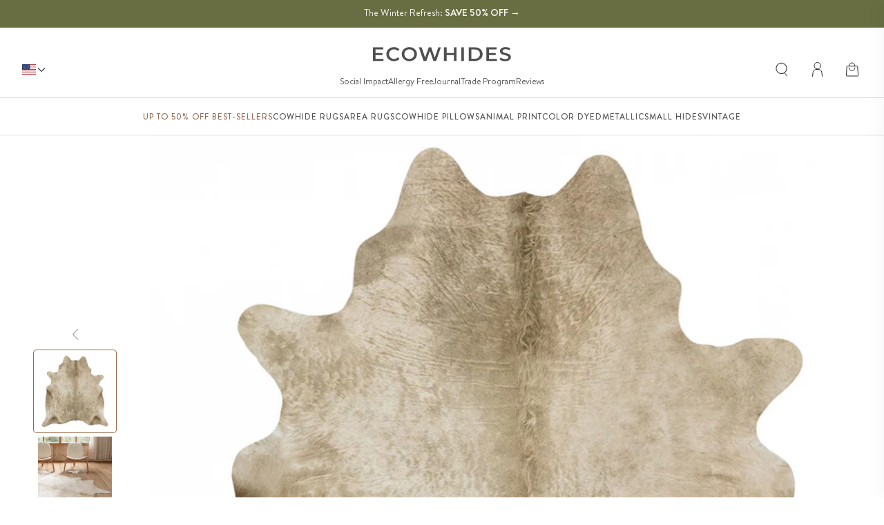

--- FILE ---
content_type: text/html; charset=utf-8
request_url: https://ecowhides.com/collections/brazilian-cowhide-rug/products/champagne-brazilian-cowhide-rug-xxl
body_size: 58233
content:
<!doctype html>
<html class="js" lang="en">
  <head>
    <meta charset="utf-8">
    <meta http-equiv="X-UA-Compatible" content="IE=edge">
    <meta name="viewport" content="width=device-width,initial-scale=1">
    <meta name="theme-color" content="">
    <link rel="canonical" href="https://ecowhides.com/products/champagne-brazilian-cowhide-rug-xxl">
    <link rel="preconnect" href="https://cdn.shopify.com" crossorigin><link rel="icon" type="image/png" href="//ecowhides.com/cdn/shop/files/thicker_favicon.png?crop=center&height=32&v=1699287865&width=32"><link rel="preconnect" href="https://fonts.shopifycdn.com" crossorigin><title>
      Champagne Brazilian Cowhide Rug: Xxl , Natural Suede Leather | eCowhides
</title>
    <style>
      @media only screen and (min-width: 1281px) {
        .async-hide {
          /*
          opacity: 0 !important;
          */
        }
      }
    </style>
    <script>
      (function (a, s, y, n, c, h, i, d, e) {
        s.className += ' ' + y;
        h.start = 1 * new Date();
        h.end = i = function () {
          s.className = s.className.replace(RegExp(' ?' + y), '');
        };
        (a[n] = a[n] || []).hide = h;
        setTimeout(function () {
          i();
          h.end = null;
        }, c);
        h.timeout = c;
      })(window, document.documentElement, 'async-hide', 'dataLayer', 1000, { 'GTM-XXXXXX': true });
    </script>


    
      <meta name="description" content="This XXL Light Brown Brazilian Cowhide Rug from eCowhides ! adds the perfect touch to any decor. Buy Now ! Factory Direct. Free Shipping. Champagne Brazilian Cowhide Rug: Xxl , Natural Suede Leather | eCowhides">
    

    

<meta property="og:site_name" content="eCowhides">
<meta property="og:url" content="https://ecowhides.com/products/champagne-brazilian-cowhide-rug-xxl">
<meta property="og:title" content="Champagne Brazilian Cowhide Rug: Xxl , Natural Suede Leather | eCowhides">
<meta property="og:type" content="product">
<meta property="og:description" content="This XXL Light Brown Brazilian Cowhide Rug from eCowhides ! adds the perfect touch to any decor. Buy Now ! Factory Direct. Free Shipping. Champagne Brazilian Cowhide Rug: Xxl , Natural Suede Leather | eCowhides"><meta property="og:image" content="http://ecowhides.com/cdn/shop/files/Champagne-XXL.jpg?v=1739459398">
  <meta property="og:image:secure_url" content="https://ecowhides.com/cdn/shop/files/Champagne-XXL.jpg?v=1739459398">
  <meta property="og:image:width" content="1080">
  <meta property="og:image:height" content="1080"><meta property="og:price:amount" content="435.00">
  <meta property="og:price:currency" content="USD">

    
<link rel="preload" as="font" href="//ecowhides.com/cdn/fonts/poppins/poppins_n4.0ba78fa5af9b0e1a374041b3ceaadf0a43b41362.woff2" type="font/woff2" crossorigin><link rel="preload" as="font" href="//ecowhides.com/cdn/fonts/poppins/poppins_n6.aa29d4918bc243723d56b59572e18228ed0786f6.woff2" type="font/woff2" crossorigin><link rel="preload" href="//ecowhides.com/cdn/shop/t/99/assets/theme.css?v=136414236221019536471759329046" as="style" onload="this.rel='stylesheet'">
<link rel="preload" href="//ecowhides.com/cdn/shop/t/99/assets/swiper-bundle-v11.min.css?v=183955486192329526781758196205" as="style" onload="this.rel='stylesheet'">
<link rel="preload" href="//ecowhides.com/cdn/shop/t/99/assets/custom-grid.css?v=73185990062731007201758196139" as="style" onload="this.rel='stylesheet'">

<link rel="preload" href="//ecowhides.com/cdn/shop/t/99/assets/section-header.css?v=59729752194812206261758196179" as="style" onload="this.rel='stylesheet'">

<link rel="preload" href="https://cdn.shopify.com/extensions/6708c872-3ff4-45cb-91df-276e1c54829c/loop-returns-exchanges-198/assets/onstore-block.css" as="style" onload="this.rel='stylesheet'">

<link rel="preload" href="https://fonts.googleapis.com/css2?family=Baskervville:ital@0;1&display=swap" as="style" onload="this.rel='stylesheet'">
<link rel="preload" href="https://fonts.googleapis.com/css2?family=Libre+Baskerville:ital,wght@0,400;0,700;1,400&display=swap" as="style" onload="this.rel='stylesheet'">

<link rel="preload" href="https://ecowhides.com/products/champagne-brazilian-cowhide-rug-xxlcdn/shopifycloud/portable-wallets/latest/accelerated-checkout-backwards-compat.css" as="style" onload="this.rel='stylesheet'" crossorigin="anonymous">


<link rel="preload" as="script" href="//ecowhides.com/cdn/shop/t/99/assets/libs.min.js?v=29774492199421149561758196159">
<script src="//ecowhides.com/cdn/shop/t/99/assets/libs.min.js?v=29774492199421149561758196159"></script> 


<script>
    window.lazySizesConfig = window.lazySizesConfig || {};
    window.lazySizesConfig.loadMode = 1;
    window.lazySizesConfig.expand = 100;
    window.lazySizesConfig.loadHidden = false;
</script>

    <script src="//ecowhides.com/cdn/shop/t/99/assets/global.js?v=94777371415283737391758196147" defer="defer"></script>

    <link rel="preconnect" href="https://fonts.googleapis.com">
    <link rel="preconnect" href="https://fonts.gstatic.com" crossorigin>
    <link href="https://fonts.googleapis.com/css2?family=Baskervville:ital@0;1&display=swap" rel="stylesheet">
    <link
      href="https://fonts.googleapis.com/css2?family=Libre+Baskerville:ital,wght@0,400;0,700;1,400&display=swap"
      rel="stylesheet"
    >

    
    
    
    
      <script>window.performance && window.performance.mark && window.performance.mark('shopify.content_for_header.start');</script><meta name="google-site-verification" content="sKXLFh-rlr0Xenb0_9Uqf1AHLw0z4WNvcbxPNw8MPSM">
<meta name="facebook-domain-verification" content="zp8upn5ifl5i4bvzmz6qrhydff1qt6">
<meta name="google-site-verification" content="sKXLFh-rlr0Xenb0_9Uqf1AHLw0z4WNvcbxPNw8MPSM">
<meta id="shopify-digital-wallet" name="shopify-digital-wallet" content="/53594456238/digital_wallets/dialog">
<meta name="shopify-checkout-api-token" content="7009a6c489689b4eca70c8c87eb93b0a">
<meta id="in-context-paypal-metadata" data-shop-id="53594456238" data-venmo-supported="false" data-environment="production" data-locale="en_US" data-paypal-v4="true" data-currency="USD">
<link rel="alternate" hreflang="x-default" href="https://ecowhides.com/products/champagne-brazilian-cowhide-rug-xxl">
<link rel="alternate" hreflang="en-DE" href="https://ecowhides.com/en-de/products/champagne-brazilian-cowhide-rug-xxl">
<link rel="alternate" hreflang="en-US" href="https://ecowhides.com/products/champagne-brazilian-cowhide-rug-xxl">
<link rel="alternate" type="application/json+oembed" href="https://ecowhides.com/products/champagne-brazilian-cowhide-rug-xxl.oembed">
<script async="async" data-src="/checkouts/internal/preloads.js?locale=en-US"></script>
<link rel="preconnect" href="https://shop.app" crossorigin="anonymous">
<script async="async" data-src="https://shop.app/checkouts/internal/preloads.js?locale=en-US&shop_id=53594456238" crossorigin="anonymous"></script>
<script id="apple-pay-shop-capabilities" type="application/json">{"shopId":53594456238,"countryCode":"US","currencyCode":"USD","merchantCapabilities":["supports3DS"],"merchantId":"gid:\/\/shopify\/Shop\/53594456238","merchantName":"eCowhides","requiredBillingContactFields":["postalAddress","email","phone"],"requiredShippingContactFields":["postalAddress","email","phone"],"shippingType":"shipping","supportedNetworks":["visa","masterCard","amex","discover","elo","jcb"],"total":{"type":"pending","label":"eCowhides","amount":"1.00"},"shopifyPaymentsEnabled":true,"supportsSubscriptions":true}</script>
<script id="shopify-features" type="application/json">{"accessToken":"7009a6c489689b4eca70c8c87eb93b0a","betas":["rich-media-storefront-analytics"],"domain":"ecowhides.com","predictiveSearch":true,"shopId":53594456238,"locale":"en"}</script>
<script>var Shopify = Shopify || {};
Shopify.shop = "ecowhides.myshopify.com";
Shopify.locale = "en";
Shopify.currency = {"active":"USD","rate":"1.0"};
Shopify.country = "US";
Shopify.theme = {"name":"OFFICIAL - NEW ECOWHIDES - 2025(About)","id":146430066862,"schema_name":"WR","schema_version":"3.0.3","theme_store_id":null,"role":"main"};
Shopify.theme.handle = "null";
Shopify.theme.style = {"id":null,"handle":null};
Shopify.cdnHost = "ecowhides.com/cdn";
Shopify.routes = Shopify.routes || {};
Shopify.routes.root = "/";</script>
<script type="module">!function(o){(o.Shopify=o.Shopify||{}).modules=!0}(window);</script>
<script>!function(o){function n(){var o=[];function n(){o.push(Array.prototype.slice.apply(arguments))}return n.q=o,n}var t=o.Shopify=o.Shopify||{};t.loadFeatures=n(),t.autoloadFeatures=n()}(window);</script>
<script>
  window.ShopifyPay = window.ShopifyPay || {};
  window.ShopifyPay.apiHost = "shop.app\/pay";
  window.ShopifyPay.redirectState = null;
</script>
<script id="shop-js-analytics" type="application/json">{"pageType":"product"}</script>
<script defer="defer" async type="module" src="//ecowhides.com/cdn/shopifycloud/shop-js/modules/v2/client.init-shop-cart-sync_C5BV16lS.en.esm.js"></script>
<script defer="defer" async type="module" src="//ecowhides.com/cdn/shopifycloud/shop-js/modules/v2/chunk.common_CygWptCX.esm.js"></script>
<script type="module">
  await import("//ecowhides.com/cdn/shopifycloud/shop-js/modules/v2/client.init-shop-cart-sync_C5BV16lS.en.esm.js");
await import("//ecowhides.com/cdn/shopifycloud/shop-js/modules/v2/chunk.common_CygWptCX.esm.js");

  window.Shopify.SignInWithShop?.initShopCartSync?.({"fedCMEnabled":true,"windoidEnabled":true});

</script>
<script defer="defer" async type="module" src="//ecowhides.com/cdn/shopifycloud/shop-js/modules/v2/client.payment-terms_CZxnsJam.en.esm.js"></script>
<script defer="defer" async type="module" src="//ecowhides.com/cdn/shopifycloud/shop-js/modules/v2/chunk.common_CygWptCX.esm.js"></script>
<script defer="defer" async type="module" src="//ecowhides.com/cdn/shopifycloud/shop-js/modules/v2/chunk.modal_D71HUcav.esm.js"></script>
<script type="module">
  await import("//ecowhides.com/cdn/shopifycloud/shop-js/modules/v2/client.payment-terms_CZxnsJam.en.esm.js");
await import("//ecowhides.com/cdn/shopifycloud/shop-js/modules/v2/chunk.common_CygWptCX.esm.js");
await import("//ecowhides.com/cdn/shopifycloud/shop-js/modules/v2/chunk.modal_D71HUcav.esm.js");

  
</script>
<script>
  window.Shopify = window.Shopify || {};
  if (!window.Shopify.featureAssets) window.Shopify.featureAssets = {};
  window.Shopify.featureAssets['shop-js'] = {"shop-cart-sync":["modules/v2/client.shop-cart-sync_ZFArdW7E.en.esm.js","modules/v2/chunk.common_CygWptCX.esm.js"],"init-fed-cm":["modules/v2/client.init-fed-cm_CmiC4vf6.en.esm.js","modules/v2/chunk.common_CygWptCX.esm.js"],"shop-button":["modules/v2/client.shop-button_tlx5R9nI.en.esm.js","modules/v2/chunk.common_CygWptCX.esm.js"],"shop-cash-offers":["modules/v2/client.shop-cash-offers_DOA2yAJr.en.esm.js","modules/v2/chunk.common_CygWptCX.esm.js","modules/v2/chunk.modal_D71HUcav.esm.js"],"init-windoid":["modules/v2/client.init-windoid_sURxWdc1.en.esm.js","modules/v2/chunk.common_CygWptCX.esm.js"],"shop-toast-manager":["modules/v2/client.shop-toast-manager_ClPi3nE9.en.esm.js","modules/v2/chunk.common_CygWptCX.esm.js"],"init-shop-email-lookup-coordinator":["modules/v2/client.init-shop-email-lookup-coordinator_B8hsDcYM.en.esm.js","modules/v2/chunk.common_CygWptCX.esm.js"],"init-shop-cart-sync":["modules/v2/client.init-shop-cart-sync_C5BV16lS.en.esm.js","modules/v2/chunk.common_CygWptCX.esm.js"],"avatar":["modules/v2/client.avatar_BTnouDA3.en.esm.js"],"pay-button":["modules/v2/client.pay-button_FdsNuTd3.en.esm.js","modules/v2/chunk.common_CygWptCX.esm.js"],"init-customer-accounts":["modules/v2/client.init-customer-accounts_DxDtT_ad.en.esm.js","modules/v2/client.shop-login-button_C5VAVYt1.en.esm.js","modules/v2/chunk.common_CygWptCX.esm.js","modules/v2/chunk.modal_D71HUcav.esm.js"],"init-shop-for-new-customer-accounts":["modules/v2/client.init-shop-for-new-customer-accounts_ChsxoAhi.en.esm.js","modules/v2/client.shop-login-button_C5VAVYt1.en.esm.js","modules/v2/chunk.common_CygWptCX.esm.js","modules/v2/chunk.modal_D71HUcav.esm.js"],"shop-login-button":["modules/v2/client.shop-login-button_C5VAVYt1.en.esm.js","modules/v2/chunk.common_CygWptCX.esm.js","modules/v2/chunk.modal_D71HUcav.esm.js"],"init-customer-accounts-sign-up":["modules/v2/client.init-customer-accounts-sign-up_CPSyQ0Tj.en.esm.js","modules/v2/client.shop-login-button_C5VAVYt1.en.esm.js","modules/v2/chunk.common_CygWptCX.esm.js","modules/v2/chunk.modal_D71HUcav.esm.js"],"shop-follow-button":["modules/v2/client.shop-follow-button_Cva4Ekp9.en.esm.js","modules/v2/chunk.common_CygWptCX.esm.js","modules/v2/chunk.modal_D71HUcav.esm.js"],"checkout-modal":["modules/v2/client.checkout-modal_BPM8l0SH.en.esm.js","modules/v2/chunk.common_CygWptCX.esm.js","modules/v2/chunk.modal_D71HUcav.esm.js"],"lead-capture":["modules/v2/client.lead-capture_Bi8yE_yS.en.esm.js","modules/v2/chunk.common_CygWptCX.esm.js","modules/v2/chunk.modal_D71HUcav.esm.js"],"shop-login":["modules/v2/client.shop-login_D6lNrXab.en.esm.js","modules/v2/chunk.common_CygWptCX.esm.js","modules/v2/chunk.modal_D71HUcav.esm.js"],"payment-terms":["modules/v2/client.payment-terms_CZxnsJam.en.esm.js","modules/v2/chunk.common_CygWptCX.esm.js","modules/v2/chunk.modal_D71HUcav.esm.js"]};
</script>
<script>(function() {
  var isLoaded = false;
  function asyncLoad() {
    if (isLoaded) return;
    isLoaded = true;
    var urls = ["https:\/\/cdn1.stamped.io\/files\/widget.min.js?shop=ecowhides.myshopify.com","https:\/\/d23dclunsivw3h.cloudfront.net\/redirect-app.js?shop=ecowhides.myshopify.com","https:\/\/config.gorgias.chat\/bundle-loader\/01GYCC0HTY0H3F8MP49KRBYSC1?source=shopify1click\u0026shop=ecowhides.myshopify.com","https:\/\/cdn.9gtb.com\/loader.js?g_cvt_id=56c64c81-479a-4533-af97-2351d1f09e00\u0026shop=ecowhides.myshopify.com"];
    for (var i = 0; i < urls.length; i++) {
      var s = document.createElement('script');
      s.type = 'text/javascript';
      s.async = true;
      s.src = urls[i];
      var x = document.getElementsByTagName('script')[0];
      x.parentNode.insertBefore(s, x);
    }
  };
  document.addEventListener('StartAsyncLoading',function(event){asyncLoad();});if(window.attachEvent) {
    window.attachEvent('onload', function(){});
  } else {
    window.addEventListener('load', function(){}, false);
  }
})();</script>
<script id="__st">var __st={"a":53594456238,"offset":-18000,"reqid":"5c5c1172-4c65-414e-b096-47cb49de8186-1768629108","pageurl":"ecowhides.com\/collections\/brazilian-cowhide-rug\/products\/champagne-brazilian-cowhide-rug-xxl","u":"b827a9c04e5b","p":"product","rtyp":"product","rid":6981536743598};</script>
<script>window.ShopifyPaypalV4VisibilityTracking = true;</script>
<script id="captcha-bootstrap">!function(){'use strict';const t='contact',e='account',n='new_comment',o=[[t,t],['blogs',n],['comments',n],[t,'customer']],c=[[e,'customer_login'],[e,'guest_login'],[e,'recover_customer_password'],[e,'create_customer']],r=t=>t.map((([t,e])=>`form[action*='/${t}']:not([data-nocaptcha='true']) input[name='form_type'][value='${e}']`)).join(','),a=t=>()=>t?[...document.querySelectorAll(t)].map((t=>t.form)):[];function s(){const t=[...o],e=r(t);return a(e)}const i='password',u='form_key',d=['recaptcha-v3-token','g-recaptcha-response','h-captcha-response',i],f=()=>{try{return window.sessionStorage}catch{return}},m='__shopify_v',_=t=>t.elements[u];function p(t,e,n=!1){try{const o=window.sessionStorage,c=JSON.parse(o.getItem(e)),{data:r}=function(t){const{data:e,action:n}=t;return t[m]||n?{data:e,action:n}:{data:t,action:n}}(c);for(const[e,n]of Object.entries(r))t.elements[e]&&(t.elements[e].value=n);n&&o.removeItem(e)}catch(o){console.error('form repopulation failed',{error:o})}}const l='form_type',E='cptcha';function T(t){t.dataset[E]=!0}const w=window,h=w.document,L='Shopify',v='ce_forms',y='captcha';let A=!1;((t,e)=>{const n=(g='f06e6c50-85a8-45c8-87d0-21a2b65856fe',I='https://cdn.shopify.com/shopifycloud/storefront-forms-hcaptcha/ce_storefront_forms_captcha_hcaptcha.v1.5.2.iife.js',D={infoText:'Protected by hCaptcha',privacyText:'Privacy',termsText:'Terms'},(t,e,n)=>{const o=w[L][v],c=o.bindForm;if(c)return c(t,g,e,D).then(n);var r;o.q.push([[t,g,e,D],n]),r=I,A||(h.body.append(Object.assign(h.createElement('script'),{id:'captcha-provider',async:!0,src:r})),A=!0)});var g,I,D;w[L]=w[L]||{},w[L][v]=w[L][v]||{},w[L][v].q=[],w[L][y]=w[L][y]||{},w[L][y].protect=function(t,e){n(t,void 0,e),T(t)},Object.freeze(w[L][y]),function(t,e,n,w,h,L){const[v,y,A,g]=function(t,e,n){const i=e?o:[],u=t?c:[],d=[...i,...u],f=r(d),m=r(i),_=r(d.filter((([t,e])=>n.includes(e))));return[a(f),a(m),a(_),s()]}(w,h,L),I=t=>{const e=t.target;return e instanceof HTMLFormElement?e:e&&e.form},D=t=>v().includes(t);t.addEventListener('submit',(t=>{const e=I(t);if(!e)return;const n=D(e)&&!e.dataset.hcaptchaBound&&!e.dataset.recaptchaBound,o=_(e),c=g().includes(e)&&(!o||!o.value);(n||c)&&t.preventDefault(),c&&!n&&(function(t){try{if(!f())return;!function(t){const e=f();if(!e)return;const n=_(t);if(!n)return;const o=n.value;o&&e.removeItem(o)}(t);const e=Array.from(Array(32),(()=>Math.random().toString(36)[2])).join('');!function(t,e){_(t)||t.append(Object.assign(document.createElement('input'),{type:'hidden',name:u})),t.elements[u].value=e}(t,e),function(t,e){const n=f();if(!n)return;const o=[...t.querySelectorAll(`input[type='${i}']`)].map((({name:t})=>t)),c=[...d,...o],r={};for(const[a,s]of new FormData(t).entries())c.includes(a)||(r[a]=s);n.setItem(e,JSON.stringify({[m]:1,action:t.action,data:r}))}(t,e)}catch(e){console.error('failed to persist form',e)}}(e),e.submit())}));const S=(t,e)=>{t&&!t.dataset[E]&&(n(t,e.some((e=>e===t))),T(t))};for(const o of['focusin','change'])t.addEventListener(o,(t=>{const e=I(t);D(e)&&S(e,y())}));const B=e.get('form_key'),M=e.get(l),P=B&&M;t.addEventListener('StartPreviewBarLoading',(()=>{const t=y();if(P)for(const e of t)e.elements[l].value===M&&p(e,B);[...new Set([...A(),...v().filter((t=>'true'===t.dataset.shopifyCaptcha))])].forEach((e=>S(e,t)))}))}(h,new URLSearchParams(w.location.search),n,t,e,['guest_login'])})(!0,!0)}();</script>
<script integrity="sha256-4kQ18oKyAcykRKYeNunJcIwy7WH5gtpwJnB7kiuLZ1E=" data-source-attribution="shopify.loadfeatures" defer="defer" data-src="//ecowhides.com/cdn/shopifycloud/storefront/assets/storefront/load_feature-a0a9edcb.js" crossorigin="anonymous"></script>
<script crossorigin="anonymous" defer="defer" data-src="//ecowhides.com/cdn/shopifycloud/storefront/assets/shopify_pay/storefront-65b4c6d7.js?v=20250812"></script>
<script data-source-attribution="shopify.dynamic_checkout.dynamic.init">var Shopify=Shopify||{};Shopify.PaymentButton=Shopify.PaymentButton||{isStorefrontPortableWallets:!0,init:function(){window.Shopify.PaymentButton.init=function(){};var t=document.createElement("script");t.src="https://ecowhides.com/cdn/shopifycloud/portable-wallets/latest/portable-wallets.en.js",t.type="module",document.head.appendChild(t)}};
</script>
<script data-source-attribution="shopify.dynamic_checkout.buyer_consent">
  function portableWalletsHideBuyerConsent(e){var t=document.getElementById("shopify-buyer-consent"),n=document.getElementById("shopify-subscription-policy-button");t&&n&&(t.classList.add("hidden"),t.setAttribute("aria-hidden","true"),n.removeEventListener("click",e))}function portableWalletsShowBuyerConsent(e){var t=document.getElementById("shopify-buyer-consent"),n=document.getElementById("shopify-subscription-policy-button");t&&n&&(t.classList.remove("hidden"),t.removeAttribute("aria-hidden"),n.addEventListener("click",e))}window.Shopify?.PaymentButton&&(window.Shopify.PaymentButton.hideBuyerConsent=portableWalletsHideBuyerConsent,window.Shopify.PaymentButton.showBuyerConsent=portableWalletsShowBuyerConsent);
</script>
<script data-source-attribution="shopify.dynamic_checkout.cart.bootstrap">document.addEventListener("StartPreviewBarLoading",(function(){function t(){return document.querySelector("shopify-accelerated-checkout-cart, shopify-accelerated-checkout")}if(t())Shopify.PaymentButton.init();else{new MutationObserver((function(e,n){t()&&(Shopify.PaymentButton.init(),n.disconnect())})).observe(document.body,{childList:!0,subtree:!0})}}));
</script>
<link id="shopify-accelerated-checkout-styles" rel="stylesheet" media="screen" href="https://ecowhides.com/cdn/shopifycloud/portable-wallets/latest/accelerated-checkout-backwards-compat.css" crossorigin="anonymous">
<style id="shopify-accelerated-checkout-cart">
        #shopify-buyer-consent {
  margin-top: 1em;
  display: inline-block;
  width: 100%;
}

#shopify-buyer-consent.hidden {
  display: none;
}

#shopify-subscription-policy-button {
  background: none;
  border: none;
  padding: 0;
  text-decoration: underline;
  font-size: inherit;
  cursor: pointer;
}

#shopify-subscription-policy-button::before {
  box-shadow: none;
}

      </style>
<script id="sections-script" data-sections="header" defer="defer" src="//ecowhides.com/cdn/shop/t/99/compiled_assets/scripts.js?84045"></script>
<script>window.performance && window.performance.mark && window.performance.mark('shopify.content_for_header.end');</script>
    
<style data-shopify> 

@font-face {
    font-family: 'HvDTrial Brandon Text';
    src: url(//ecowhides.com/cdn/shop/t/99/assets/HvDTrial_BrandonText-Light.woff2?v=104985940125551784331758196152) format('woff2'),
        url(//ecowhides.com/cdn/shop/t/99/assets/HvDTrial_BrandonText-Light.woff?v=181886748371363789691758196151) format('woff');
    font-weight: 300;
    font-style: normal;
    font-display: swap;
}

@font-face {
    font-family: 'HvDTrial Brandon Text';
    src: url(//ecowhides.com/cdn/shop/t/99/assets/HvDTrial_BrandonText-LightItalic.woff2?v=163283186346187640751758196152) format('woff2'),
        url(//ecowhides.com/cdn/shop/t/99/assets/HvDTrial_BrandonText-LightItalic.woff?v=12024133535727006441758196152) format('woff');
    font-weight: 300;
    font-style: italic;
    font-display: swap;
}



@font-face {
    font-family: 'HvDTrial Brandon Text';
    src: url(//ecowhides.com/cdn/shop/t/99/assets/HvDTrial_BrandonText-Bold.woff2?v=2452984893548665311758196151) format('woff2'),
        url(//ecowhides.com/cdn/shop/t/99/assets/HvDTrial_BrandonText-Bold.woff?v=61641329891113058781758196150) format('woff');
    font-weight: bold;
    font-style: normal;
    font-display: swap;
}

@font-face {
    font-family: 'HvDTrial Brandon Text';
    src: url(//ecowhides.com/cdn/shop/t/99/assets/HvDTrial_BrandonText-Black.woff2?v=111115572581399448571758196149) format('woff2'),
        url(//ecowhides.com/cdn/shop/t/99/assets/HvDTrial_BrandonText-Black.woff?v=145522910282292050061758196149) format('woff');
    font-weight: 900;
    font-style: normal;
    font-display: swap;
}

@font-face {
    font-family: 'HvDTrial Brandon Text';
    src: url(//ecowhides.com/cdn/shop/t/99/assets/HvDTrial_BrandonText-Thin.woff2?v=86418969423460208461758196156) format('woff2'),
        url(//ecowhides.com/cdn/shop/t/99/assets/HvDTrial_BrandonText-Thin.woff?v=129075449976250218641758196155) format('woff');
    font-weight: 100;
    font-style: normal;
    font-display: swap;
}

@font-face {
    font-family: 'HvDTrial Brandon Text';
    src: url(//ecowhides.com/cdn/shop/t/99/assets/HvDTrial_BrandonText-Medium.woff2?v=127319294499858874741758196154) format('woff2'),
        url(//ecowhides.com/cdn/shop/t/99/assets/HvDTrial_BrandonText-Medium.woff?v=40438509650441376671758196153) format('woff');
    font-weight: 500;
    font-style: normal;
    font-display: swap;
}

@font-face {
    font-family: 'HvDTrial Brandon Text';
    src: url(//ecowhides.com/cdn/shop/t/99/assets/HvDTrial_BrandonText-Regular.woff2?v=145087453451318854221758196155) format('woff2'),
        url(//ecowhides.com/cdn/shop/t/99/assets/HvDTrial_BrandonText-Regular.woff?v=6505623338606590211758196154) format('woff');
    font-weight: normal;
    font-style: normal;
    font-display: swap;
}


@font-face {
    font-family: 'Brandon Grotesque';
    src: url(//ecowhides.com/cdn/shop/t/99/assets/BrandonGrotesque-Medium.woff2?v=140736644409718438541758196115) format('woff2'),
        url(//ecowhides.com/cdn/shop/t/99/assets/BrandonGrotesque-Medium.woff?v=104244311653633723801758196114) format('woff');
    font-weight: 500;
    font-style: normal;
    font-display: swap;
}

@font-face {
    font-family: 'Brandon Grotesque';
    src: url(//ecowhides.com/cdn/shop/t/99/assets/BrandonGrotesque-Regular.woff2?v=66240155831563761811758196115) format('woff2'),
        url(//ecowhides.com/cdn/shop/t/99/assets/BrandonGrotesque-Regular.woff?v=37744874778123145251758196115) format('woff');
    font-weight: normal;
    font-style: normal;
    font-display: swap;
}

@font-face {
    font-family: 'Brandon Grotesque';
    src: url(//ecowhides.com/cdn/shop/t/99/assets/BrandonGrotesque-RegularItalic.woff2?v=180022841032341566691758196117) format('woff2'),
        url(//ecowhides.com/cdn/shop/t/99/assets/BrandonGrotesque-RegularItalic.woff?v=147567195097901575421758196116) format('woff');
    font-weight: normal;
    font-style: italic;
    font-display: swap;
}

@font-face {
    font-family: 'Brandon Grotesque';
    src: url(//ecowhides.com/cdn/shop/t/99/assets/BrandonGrotesque-Light.woff2?v=113499900589019671011758196114) format('woff2'),
        url(//ecowhides.com/cdn/shop/t/99/assets/BrandonGrotesque-Light.woff?v=41605121381231951361758196113) format('woff');
    font-weight: 300;
    font-style: normal;
    font-display: swap;
}

@font-face {
    font-family: 'Brandon Grotesque';
    src: url(//ecowhides.com/cdn/shop/t/99/assets/BrandonGrotesque-Bold.woff2?v=125163578635322062121758196113) format('woff2'),
        url(//ecowhides.com/cdn/shop/t/99/assets/BrandonGrotesque-Bold.woff?v=65163407630422699801758196112) format('woff');
    font-weight: bold;
    font-style: normal;
    font-display: swap;
}

@font-face {
    font-family: 'Brandon Grotesque';
    src: url(//ecowhides.com/cdn/shop/t/99/assets/BrandonGrotesque-Black.woff2?v=114715838361129090481758196112) format('woff2'),
        url(//ecowhides.com/cdn/shop/t/99/assets/BrandonGrotesque-Black.woff?v=145618067912077237961758196111) format('woff');
    font-weight: 900;
    font-style: normal;
    font-display: swap;
}

@font-face {
    font-family: 'Brandon Text';
    src: url(//ecowhides.com/cdn/shop/t/99/assets/BrandonText-Regular.woff2?v=173718579048866441161758196118) format('woff2'),
        url(//ecowhides.com/cdn/shop/t/99/assets/BrandonText-Regular.woff?v=166255577973941197761758196117) format('woff');
    font-weight: normal;
    font-style: normal;
    font-display: swap;
}



 </style>
           
<style data-shopify>

  @font-face {
  font-family: Poppins;
  font-weight: 400;
  font-style: normal;
  font-display: swap;
  src: url("//ecowhides.com/cdn/fonts/poppins/poppins_n4.0ba78fa5af9b0e1a374041b3ceaadf0a43b41362.woff2") format("woff2"),
       url("//ecowhides.com/cdn/fonts/poppins/poppins_n4.214741a72ff2596839fc9760ee7a770386cf16ca.woff") format("woff");
}

  @font-face {
  font-family: Poppins;
  font-weight: 600;
  font-style: normal;
  font-display: swap;
  src: url("//ecowhides.com/cdn/fonts/poppins/poppins_n6.aa29d4918bc243723d56b59572e18228ed0786f6.woff2") format("woff2"),
       url("//ecowhides.com/cdn/fonts/poppins/poppins_n6.5f815d845fe073750885d5b7e619ee00e8111208.woff") format("woff");
}

  @font-face {
  font-family: Poppins;
  font-weight: 700;
  font-style: normal;
  font-display: swap;
  src: url("//ecowhides.com/cdn/fonts/poppins/poppins_n7.56758dcf284489feb014a026f3727f2f20a54626.woff2") format("woff2"),
       url("//ecowhides.com/cdn/fonts/poppins/poppins_n7.f34f55d9b3d3205d2cd6f64955ff4b36f0cfd8da.woff") format("woff");
}

  @font-face {
  font-family: Poppins;
  font-weight: 400;
  font-style: italic;
  font-display: swap;
  src: url("//ecowhides.com/cdn/fonts/poppins/poppins_i4.846ad1e22474f856bd6b81ba4585a60799a9f5d2.woff2") format("woff2"),
       url("//ecowhides.com/cdn/fonts/poppins/poppins_i4.56b43284e8b52fc64c1fd271f289a39e8477e9ec.woff") format("woff");
}

  @font-face {
  font-family: Poppins;
  font-weight: 700;
  font-style: italic;
  font-display: swap;
  src: url("//ecowhides.com/cdn/fonts/poppins/poppins_i7.42fd71da11e9d101e1e6c7932199f925f9eea42d.woff2") format("woff2"),
       url("//ecowhides.com/cdn/fonts/poppins/poppins_i7.ec8499dbd7616004e21155106d13837fff4cf556.woff") format("woff");
}

  @font-face {
  font-family: Poppins;
  font-weight: 600;
  font-style: normal;
  font-display: swap;
  src: url("//ecowhides.com/cdn/fonts/poppins/poppins_n6.aa29d4918bc243723d56b59572e18228ed0786f6.woff2") format("woff2"),
       url("//ecowhides.com/cdn/fonts/poppins/poppins_n6.5f815d845fe073750885d5b7e619ee00e8111208.woff") format("woff");
}


  :root {

  
    --font-body-family: 'HvDTrial Brandon Text';
    --font-body-weight: 400;;
    --font-heading-family: 'Brandon Grotesque';
    --font-heading-weight: 900;
    
 
    --font-body-style: normal;


    --font-heading-style: normal;


    --font-heading-scale: 1.0;
    --font-body-scale: 1.0;

    --color-base-primary: #504f4f;
    --color-base-primary-transparent-0: rgba(80, 79, 79, 0);
    --color-red: #ff4f4f;

    --color-headings: #504f4f;
    --color-headings-accent: #7d5d4d;
    --color-paragraphs: #504f4f;
    --color-shadows: rgba(80, 79, 79, 0.2);

    --color-background: #fff;
    --color-background-transparent-75: rgba(255, 255, 255, 0.75);
    --color-background-transparent-50: rgba(255, 255, 255, 0.5);
    --color-background-transparent-15: rgba(255, 255, 255, 0.15);
    --color-foreground-transparent-50: rgba(80, 79, 79, 0.5);
    --color-foreground-transparent-15: rgba(80, 79, 79, 0.15);

    --color-buttons-solid: #fff;
    --color-background-buttons-solid: #7d5d4d;
    
    --color-buttons-solid-hover: #fff;
    --color-background-buttons-solid-hover: #808080;



    --color-buttons-outline: #7a573b;
    --color-border-buttons-outline: #7d5d4d;

    --color-buttons-outline-hover: #314838;
    --color-border-buttons-outline-hover: #314838;


    --color-buttons-links: #000;

    --color-slider-paging: #000;
    --color-slider-actions: #fff;
    --color-background-slider-actions: #000;

    --color-seperators: #f2f2f2;

    --color-badge: #fff;
    --color-background-badge: #996c49;
    --color-badge-sale: #fff;
    --color-background-badge-sale: #314838;

    --color-form-label: #000;
    --color-form-input-placeholder: #6d6d6d;
    --color-form-input-background: #f0f0f0;
    --color-form-errors: #ff4f4f;
    --color-swatches: #000000;
    --color-swatches-unavailable: rgba(0, 0, 0, 0.15);

    --color-breadcrumbs-active: #8c8c8c;
    --color-breadcrumbs-inactive: #ccc;
    --color-breadcrumbs-hover: #000;

    --color-progress-bar: #000;--swatch-padding: 2px;--card-swatch-padding: 2px;--filters-swatch-padding: 2px;--page-width: 160rem;
    --page-gap: 3.2rem;
    --page-gap-desktop: 5.6rem;
    --spacing-step: 0.8rem;
    --header-without-announcements-offset: 7.3rem;
    --header-offset: 11.5rem;

    --duration-short: 200ms;
    --duration-default: 300ms;
    --duration-long: 500ms;
    --duration-extra-long: 700ms;
    --duration-slow: 1000ms;
    --transition-cubic-bezier: cubic-bezier(0.51, 0, 0.34, 1.01);
    --transition-cubic-bezier-v2: cubic-bezier(0.56, 0, 0, 1.01);

    --border-radius-buttons: 0.5rem;

    --border-radius-card-product: 0;
    --border-radius-badges: 0.0rem;

    --border-radius-form-inputs: 0;
    --border-radius-pagination-link: 0;
    --border-radius-variant-buttons: 0;
    --border-radius-progress-bar: 0;

    --border-radius-featured-cards: var(--spacing-step);

    --z-header: 400;
    --z-announcement-bar: 10;
    --z-modals: 800;
  }

  .color-style-2 {
    --color-red: #ff4f4f;

    --color-headings: #f8f3f0;
    --color-headings-accent: #f8f3f0;
    --color-paragraphs: #f8f3f0;
    --color-shadows: rgba(248, 243, 240, 0.2);

    --color-background: #7a573b;
    --color-background-transparent-75: rgba(122, 87, 59, 0.75);
    --color-background-transparent-50: rgba(122, 87, 59, 0.5);
    --color-background-transparent-15: rgba(122, 87, 59, 0.15);
    --color-foreground-transparent-50: rgba(248, 243, 240, 0.5);
    --color-foreground-transparent-15: rgba(248, 243, 240, 0.15);

    --color-buttons-solid: #393939;
    --color-background-buttons-solid: #f8f3f0;
    --color-buttons-solid-hover: #fff;
    --color-background-buttons-solid-hover: #808080;


    --color-buttons-outline: #f8f3f0;
    --color-border-buttons-outline: #f8f3f0;

    --color-buttons-outline-hover: #bd9270;
    --color-border-buttons-outline-hover: #bd9270;

    --color-buttons-links: #fff;

    --color-slider-paging: #fff;
    --color-slider-actions: #000;
    --color-background-slider-actions: #fff;

    --color-seperators: #3d3d3d;

    --color-badge: #000;
    --color-background-badge: rgba(255, 255, 255, 0.6);
    --color-badge-sale: #fff;
    --color-background-badge-sale: #ff4f4f;

    --color-form-label: #fff;
    --color-form-input-placeholder: #dfdfdf;
    --color-form-input-background: #262626;
    --color-form-errors: #ff4f4f;
    --color-swatches: #ffffff;
    --color-swatches-unavailable: rgba(255, 255, 255, 0.15);

    --color-breadcrumbs-active: #bababa;
    --color-breadcrumbs-inactive: #7d7d7d;
    --color-breadcrumbs-hover: #fff;

    --color-progress-bar: #fff;
  }

  .color-style-3 {
    --color-red: #ff4f4f;

    --color-headings: #504f4f;
    --color-headings-accent: #504f4f;
    --color-paragraphs: #504f4f;
    --color-shadows: rgba(80, 79, 79, 0.2);

    --color-background: #f8f3f0;
    --color-background-transparent-75: rgba(248, 243, 240, 0.75);
    --color-background-transparent-50: rgba(248, 243, 240, 0.5);
    --color-background-transparent-15: rgba(248, 243, 240, 0.15);
    --color-foreground-transparent-50: rgba(80, 79, 79, 0.5);
    --color-foreground-transparent-15: rgba(80, 79, 79, 0.15);

    --color-buttons-solid: #fff;
    --color-background-buttons-solid: #504f4f;

    --color-buttons-solid-hover: #fff;
    --color-background-buttons-solid-hover: #808080;


    --color-buttons-outline: #000;
    --color-border-buttons-outline: #000;

    --color-buttons-outline-hover: #7A573B;
    --color-border-buttons-outline-hover: #7A573B;

    --color-buttons-links: #000;

    --color-slider-paging: #000;
    --color-slider-actions: #fff;
    --color-background-slider-actions: #000;

    --color-seperators: #f5ebeb;

    --color-badge: #fff;
    --color-background-badge: rgba(0, 0, 0, 0.6);
    --color-badge-sale: #fff;
    --color-background-badge-sale: #ff4f4f;

    --color-form-label: #000;
    --color-form-input-placeholder: #000;
    --color-form-input-background: #f5ebeb;
    --color-form-errors: #ff4f4f;
    --color-swatches: #000000;
    --color-swatches-unavailable: rgba(0, 0, 0, 0.15);

    --color-breadcrumbs-active: #8c8c8c;
    --color-breadcrumbs-inactive: #ccc;
    --color-breadcrumbs-hover: #000;

    --color-progress-bar: #000;
  }

  @media screen and (min-width: 990px) {
    :root {--swatch-padding: 2px;--card-swatch-padding: 2px;--filters-swatch-padding: 2px;}
  }</style><link href="//ecowhides.com/cdn/shop/t/99/assets/swiper-bundle-v11.min.css?v=183955486192329526781758196205" rel="stylesheet" type="text/css" media="all" />
    <link href="//ecowhides.com/cdn/shop/t/99/assets/base.css?v=68749149406976733911759120133" rel="stylesheet" type="text/css" media="all" />
    <link href="//ecowhides.com/cdn/shop/t/99/assets/custom-grid.css?v=73185990062731007201758196139" rel="stylesheet" type="text/css" media="all" />
    <link href="//ecowhides.com/cdn/shop/t/99/assets/theme.css?v=136414236221019536471759329046" rel="stylesheet" type="text/css" media="all" />

    <link rel="stylesheet" href="//ecowhides.com/cdn/shop/t/99/assets/helper-spacer.css?v=100718206807544368231758196148" media="print" onload="this.media='all'">

    <noscript><link href="//ecowhides.com/cdn/shop/t/99/assets/helper-spacer.css?v=100718206807544368231758196148" rel="stylesheet" type="text/css" media="all" /></noscript>

    <link rel="stylesheet" href="//ecowhides.com/cdn/shop/t/99/assets/toast.css?v=106136300471322741761758196209" media="print" onload="this.media='all'">
    <script src="//ecowhides.com/cdn/shop/t/99/assets/toast-popup.js?v=147393199636048133531758196209" defer></script>

    <noscript><link href="//ecowhides.com/cdn/shop/t/99/assets/toast.css?v=106136300471322741761758196209" rel="stylesheet" type="text/css" media="all" /></noscript>

    <script>
      document.documentElement.className = document.documentElement.className.replace('no-js', 'js');

      if (Shopify.designMode) {
        document.documentElement.classList.add('shopify-design-mode');
      }
    </script><script src="//ecowhides.com/cdn/shop/t/99/assets/bodyScrollLock.min.js?v=54831410435734691211758196111" defer="defer"></script>
    <script src="//ecowhides.com/cdn/shop/t/99/assets/lazysizes.min.js?v=29990638116748839071758196158" defer="defer"></script><script src="//ecowhides.com/cdn/shop/t/99/assets/ajaxinate.js?v=104572431568766650301758196108" type="text/javascript"></script>

    
    <script type="application/ld+json">
    {
      "@context": "http://schema.org",
      "@type": "Product",
      "offers": [{
            "@type": "Offer",
            "name": "Default Title",
            "availability":"https://schema.org/InStock",
            "price": 435.0,
            "priceCurrency": "USD",
            "priceValidUntil": "2026-01-27","sku": "PCHBCHAMP-XXL","url": "/products/champagne-brazilian-cowhide-rug-xxl?variant=40234807328942"
          }],
        "gtin12": "712828896382",
        "productId": "712828896382",
      "brand": {
        "name": "eCowhides"
      },
      "name": "Champagne Brazilian Cowhide Rug: XXL",
      "description": "Our XXL Champagne brazilian cowhide rug are from premium quality hides with a unique bold feel.\nInfused with class and elegance in any room of your home or office while never worrying about shedding. Greatly durable and can surely stand the test of time! Want something striking for another room? Look at the Champagne Patchwork Cowhide Rug as well!",
      "category": "Home Decor \u0026 Accessories \u003e Area Rugs \u003e Cowhide Area Rugs \u003e Brazilian Cowhide Area Rugs",
      "url": "/products/champagne-brazilian-cowhide-rug-xxl",
      "sku": "PCHBCHAMP-XXL",
      "image": {
        "@type": "ImageObject",
        "url": "https://ecowhides.com/cdn/shop/files/Champagne-XXL_1024x.jpg?v=1739459398",
        "image": "https://ecowhides.com/cdn/shop/files/Champagne-XXL_1024x.jpg?v=1739459398",
        "name": "Champagne Brazilian Cowhide Rug: XXL",
        "width": "1024",
        "height": "1024"
      }
   
         ,"aggregateRating": {
             "@type": "AggregateRating",
             "ratingValue": 4.8,
             "reviewCount": 5,
             "bestRating": 5,
             "worstRating": 1
             }
             
    }
    </script>
  
  
  
    <script type="application/ld+json">
    {
      "@context": "http://schema.org",
      "@type": "BreadcrumbList",
    "itemListElement": [{
        "@type": "ListItem",
        "position": 1,
        "name": "Translation missing: en.general.breadcrumb.home",
        "item": "https://ecowhides.com"
      },{
            "@type": "ListItem",
            "position": 2,
            "name": "Brazilian",
            "item": "https://ecowhides.com/collections/brazilian-cowhide-rug"
          }, {
            "@type": "ListItem",
            "position": 3,
            "name": "Champagne Brazilian Cowhide Rug: XXL",
            "item": "https://ecowhides.com/collections/brazilian-cowhide-rug/products/champagne-brazilian-cowhide-rug-xxl"
          }]
    }
    </script>
  

  <!-- BEGIN app block: shopify://apps/sc-easy-redirects/blocks/app/be3f8dbd-5d43-46b4-ba43-2d65046054c2 -->
    <!-- common for all pages -->
    
    
        <script src="https://cdn.shopify.com/extensions/264f3360-3201-4ab7-9087-2c63466c86a3/sc-easy-redirects-5/assets/esc-redirect-app-live-feature.js" async></script>
    




<!-- END app block --><!-- BEGIN app block: shopify://apps/triplewhale/blocks/triple_pixel_snippet/483d496b-3f1a-4609-aea7-8eee3b6b7a2a --><link rel='preconnect dns-prefetch' href='https://api.config-security.com/' crossorigin />
<link rel='preconnect dns-prefetch' href='https://conf.config-security.com/' crossorigin />
<script>
/* >> TriplePixel :: start*/
window.TriplePixelData={TripleName:"ecowhides.myshopify.com",ver:"2.16",plat:"SHOPIFY",isHeadless:false,src:'SHOPIFY_EXT',product:{id:"6981536743598",name:`Champagne Brazilian Cowhide Rug: XXL`,price:"435.00",variant:"40234807328942"},search:"",collection:"269132595374",cart:"drawer",template:"product",curr:"USD" || "USD"},function(W,H,A,L,E,_,B,N){function O(U,T,P,H,R){void 0===R&&(R=!1),H=new XMLHttpRequest,P?(H.open("POST",U,!0),H.setRequestHeader("Content-Type","text/plain")):H.open("GET",U,!0),H.send(JSON.stringify(P||{})),H.onreadystatechange=function(){4===H.readyState&&200===H.status?(R=H.responseText,U.includes("/first")?eval(R):P||(N[B]=R)):(299<H.status||H.status<200)&&T&&!R&&(R=!0,O(U,T-1,P))}}if(N=window,!N[H+"sn"]){N[H+"sn"]=1,L=function(){return Date.now().toString(36)+"_"+Math.random().toString(36)};try{A.setItem(H,1+(0|A.getItem(H)||0)),(E=JSON.parse(A.getItem(H+"U")||"[]")).push({u:location.href,r:document.referrer,t:Date.now(),id:L()}),A.setItem(H+"U",JSON.stringify(E))}catch(e){}var i,m,p;A.getItem('"!nC`')||(_=A,A=N,A[H]||(E=A[H]=function(t,e,i){return void 0===i&&(i=[]),"State"==t?E.s:(W=L(),(E._q=E._q||[]).push([W,t,e].concat(i)),W)},E.s="Installed",E._q=[],E.ch=W,B="configSecurityConfModel",N[B]=1,O("https://conf.config-security.com/model",5),i=L(),m=A[atob("c2NyZWVu")],_.setItem("di_pmt_wt",i),p={id:i,action:"profile",avatar:_.getItem("auth-security_rand_salt_"),time:m[atob("d2lkdGg=")]+":"+m[atob("aGVpZ2h0")],host:A.TriplePixelData.TripleName,plat:A.TriplePixelData.plat,url:window.location.href.slice(0,500),ref:document.referrer,ver:A.TriplePixelData.ver},O("https://api.config-security.com/event",5,p),O("https://api.config-security.com/first?host=".concat(p.host,"&plat=").concat(p.plat),5)))}}("","TriplePixel",localStorage);
/* << TriplePixel :: end*/
</script>



<!-- END app block --><script src="https://cdn.shopify.com/extensions/019bbea2-2c95-7916-8bba-1dc7b2fb9dfe/loop-returns-339/assets/onstore-block.js" type="text/javascript" defer="defer"></script>
<link href="https://cdn.shopify.com/extensions/019bbea2-2c95-7916-8bba-1dc7b2fb9dfe/loop-returns-339/assets/onstore-block.css" rel="stylesheet" type="text/css" media="all">
<link href="https://monorail-edge.shopifysvc.com" rel="dns-prefetch">
<script>(function(){if ("sendBeacon" in navigator && "performance" in window) {try {var session_token_from_headers = performance.getEntriesByType('navigation')[0].serverTiming.find(x => x.name == '_s').description;} catch {var session_token_from_headers = undefined;}var session_cookie_matches = document.cookie.match(/_shopify_s=([^;]*)/);var session_token_from_cookie = session_cookie_matches && session_cookie_matches.length === 2 ? session_cookie_matches[1] : "";var session_token = session_token_from_headers || session_token_from_cookie || "";function handle_abandonment_event(e) {var entries = performance.getEntries().filter(function(entry) {return /monorail-edge.shopifysvc.com/.test(entry.name);});if (!window.abandonment_tracked && entries.length === 0) {window.abandonment_tracked = true;var currentMs = Date.now();var navigation_start = performance.timing.navigationStart;var payload = {shop_id: 53594456238,url: window.location.href,navigation_start,duration: currentMs - navigation_start,session_token,page_type: "product"};window.navigator.sendBeacon("https://monorail-edge.shopifysvc.com/v1/produce", JSON.stringify({schema_id: "online_store_buyer_site_abandonment/1.1",payload: payload,metadata: {event_created_at_ms: currentMs,event_sent_at_ms: currentMs}}));}}window.addEventListener('pagehide', handle_abandonment_event);}}());</script>
<script id="web-pixels-manager-setup">(function e(e,d,r,n,o){if(void 0===o&&(o={}),!Boolean(null===(a=null===(i=window.Shopify)||void 0===i?void 0:i.analytics)||void 0===a?void 0:a.replayQueue)){var i,a;window.Shopify=window.Shopify||{};var t=window.Shopify;t.analytics=t.analytics||{};var s=t.analytics;s.replayQueue=[],s.publish=function(e,d,r){return s.replayQueue.push([e,d,r]),!0};try{self.performance.mark("wpm:start")}catch(e){}var l=function(){var e={modern:/Edge?\/(1{2}[4-9]|1[2-9]\d|[2-9]\d{2}|\d{4,})\.\d+(\.\d+|)|Firefox\/(1{2}[4-9]|1[2-9]\d|[2-9]\d{2}|\d{4,})\.\d+(\.\d+|)|Chrom(ium|e)\/(9{2}|\d{3,})\.\d+(\.\d+|)|(Maci|X1{2}).+ Version\/(15\.\d+|(1[6-9]|[2-9]\d|\d{3,})\.\d+)([,.]\d+|)( \(\w+\)|)( Mobile\/\w+|) Safari\/|Chrome.+OPR\/(9{2}|\d{3,})\.\d+\.\d+|(CPU[ +]OS|iPhone[ +]OS|CPU[ +]iPhone|CPU IPhone OS|CPU iPad OS)[ +]+(15[._]\d+|(1[6-9]|[2-9]\d|\d{3,})[._]\d+)([._]\d+|)|Android:?[ /-](13[3-9]|1[4-9]\d|[2-9]\d{2}|\d{4,})(\.\d+|)(\.\d+|)|Android.+Firefox\/(13[5-9]|1[4-9]\d|[2-9]\d{2}|\d{4,})\.\d+(\.\d+|)|Android.+Chrom(ium|e)\/(13[3-9]|1[4-9]\d|[2-9]\d{2}|\d{4,})\.\d+(\.\d+|)|SamsungBrowser\/([2-9]\d|\d{3,})\.\d+/,legacy:/Edge?\/(1[6-9]|[2-9]\d|\d{3,})\.\d+(\.\d+|)|Firefox\/(5[4-9]|[6-9]\d|\d{3,})\.\d+(\.\d+|)|Chrom(ium|e)\/(5[1-9]|[6-9]\d|\d{3,})\.\d+(\.\d+|)([\d.]+$|.*Safari\/(?![\d.]+ Edge\/[\d.]+$))|(Maci|X1{2}).+ Version\/(10\.\d+|(1[1-9]|[2-9]\d|\d{3,})\.\d+)([,.]\d+|)( \(\w+\)|)( Mobile\/\w+|) Safari\/|Chrome.+OPR\/(3[89]|[4-9]\d|\d{3,})\.\d+\.\d+|(CPU[ +]OS|iPhone[ +]OS|CPU[ +]iPhone|CPU IPhone OS|CPU iPad OS)[ +]+(10[._]\d+|(1[1-9]|[2-9]\d|\d{3,})[._]\d+)([._]\d+|)|Android:?[ /-](13[3-9]|1[4-9]\d|[2-9]\d{2}|\d{4,})(\.\d+|)(\.\d+|)|Mobile Safari.+OPR\/([89]\d|\d{3,})\.\d+\.\d+|Android.+Firefox\/(13[5-9]|1[4-9]\d|[2-9]\d{2}|\d{4,})\.\d+(\.\d+|)|Android.+Chrom(ium|e)\/(13[3-9]|1[4-9]\d|[2-9]\d{2}|\d{4,})\.\d+(\.\d+|)|Android.+(UC? ?Browser|UCWEB|U3)[ /]?(15\.([5-9]|\d{2,})|(1[6-9]|[2-9]\d|\d{3,})\.\d+)\.\d+|SamsungBrowser\/(5\.\d+|([6-9]|\d{2,})\.\d+)|Android.+MQ{2}Browser\/(14(\.(9|\d{2,})|)|(1[5-9]|[2-9]\d|\d{3,})(\.\d+|))(\.\d+|)|K[Aa][Ii]OS\/(3\.\d+|([4-9]|\d{2,})\.\d+)(\.\d+|)/},d=e.modern,r=e.legacy,n=navigator.userAgent;return n.match(d)?"modern":n.match(r)?"legacy":"unknown"}(),u="modern"===l?"modern":"legacy",c=(null!=n?n:{modern:"",legacy:""})[u],f=function(e){return[e.baseUrl,"/wpm","/b",e.hashVersion,"modern"===e.buildTarget?"m":"l",".js"].join("")}({baseUrl:d,hashVersion:r,buildTarget:u}),m=function(e){var d=e.version,r=e.bundleTarget,n=e.surface,o=e.pageUrl,i=e.monorailEndpoint;return{emit:function(e){var a=e.status,t=e.errorMsg,s=(new Date).getTime(),l=JSON.stringify({metadata:{event_sent_at_ms:s},events:[{schema_id:"web_pixels_manager_load/3.1",payload:{version:d,bundle_target:r,page_url:o,status:a,surface:n,error_msg:t},metadata:{event_created_at_ms:s}}]});if(!i)return console&&console.warn&&console.warn("[Web Pixels Manager] No Monorail endpoint provided, skipping logging."),!1;try{return self.navigator.sendBeacon.bind(self.navigator)(i,l)}catch(e){}var u=new XMLHttpRequest;try{return u.open("POST",i,!0),u.setRequestHeader("Content-Type","text/plain"),u.send(l),!0}catch(e){return console&&console.warn&&console.warn("[Web Pixels Manager] Got an unhandled error while logging to Monorail."),!1}}}}({version:r,bundleTarget:l,surface:e.surface,pageUrl:self.location.href,monorailEndpoint:e.monorailEndpoint});try{o.browserTarget=l,function(e){var d=e.src,r=e.async,n=void 0===r||r,o=e.onload,i=e.onerror,a=e.sri,t=e.scriptDataAttributes,s=void 0===t?{}:t,l=document.createElement("script"),u=document.querySelector("head"),c=document.querySelector("body");if(l.async=n,l.src=d,a&&(l.integrity=a,l.crossOrigin="anonymous"),s)for(var f in s)if(Object.prototype.hasOwnProperty.call(s,f))try{l.dataset[f]=s[f]}catch(e){}if(o&&l.addEventListener("load",o),i&&l.addEventListener("error",i),u)u.appendChild(l);else{if(!c)throw new Error("Did not find a head or body element to append the script");c.appendChild(l)}}({src:f,async:!0,onload:function(){if(!function(){var e,d;return Boolean(null===(d=null===(e=window.Shopify)||void 0===e?void 0:e.analytics)||void 0===d?void 0:d.initialized)}()){var d=window.webPixelsManager.init(e)||void 0;if(d){var r=window.Shopify.analytics;r.replayQueue.forEach((function(e){var r=e[0],n=e[1],o=e[2];d.publishCustomEvent(r,n,o)})),r.replayQueue=[],r.publish=d.publishCustomEvent,r.visitor=d.visitor,r.initialized=!0}}},onerror:function(){return m.emit({status:"failed",errorMsg:"".concat(f," has failed to load")})},sri:function(e){var d=/^sha384-[A-Za-z0-9+/=]+$/;return"string"==typeof e&&d.test(e)}(c)?c:"",scriptDataAttributes:o}),m.emit({status:"loading"})}catch(e){m.emit({status:"failed",errorMsg:(null==e?void 0:e.message)||"Unknown error"})}}})({shopId: 53594456238,storefrontBaseUrl: "https://ecowhides.com",extensionsBaseUrl: "https://extensions.shopifycdn.com/cdn/shopifycloud/web-pixels-manager",monorailEndpoint: "https://monorail-edge.shopifysvc.com/unstable/produce_batch",surface: "storefront-renderer",enabledBetaFlags: ["2dca8a86"],webPixelsConfigList: [{"id":"1366196398","configuration":"{\"accountID\":\"UqM3G8\",\"webPixelConfig\":\"eyJlbmFibGVBZGRlZFRvQ2FydEV2ZW50cyI6IHRydWV9\"}","eventPayloadVersion":"v1","runtimeContext":"STRICT","scriptVersion":"524f6c1ee37bacdca7657a665bdca589","type":"APP","apiClientId":123074,"privacyPurposes":["ANALYTICS","MARKETING"],"dataSharingAdjustments":{"protectedCustomerApprovalScopes":["read_customer_address","read_customer_email","read_customer_name","read_customer_personal_data","read_customer_phone"]}},{"id":"947814574","configuration":"{\"shopId\":\"ecowhides.myshopify.com\"}","eventPayloadVersion":"v1","runtimeContext":"STRICT","scriptVersion":"674c31de9c131805829c42a983792da6","type":"APP","apiClientId":2753413,"privacyPurposes":["ANALYTICS","MARKETING","SALE_OF_DATA"],"dataSharingAdjustments":{"protectedCustomerApprovalScopes":["read_customer_address","read_customer_email","read_customer_name","read_customer_personal_data","read_customer_phone"]}},{"id":"618725550","configuration":"{\"pixelCode\":\"CSUVDL3C77U66E7LJKV0\"}","eventPayloadVersion":"v1","runtimeContext":"STRICT","scriptVersion":"22e92c2ad45662f435e4801458fb78cc","type":"APP","apiClientId":4383523,"privacyPurposes":["ANALYTICS","MARKETING","SALE_OF_DATA"],"dataSharingAdjustments":{"protectedCustomerApprovalScopes":["read_customer_address","read_customer_email","read_customer_name","read_customer_personal_data","read_customer_phone"]}},{"id":"605782190","configuration":"{\"campaignID\":\"28502\",\"externalExecutionURL\":\"https:\/\/engine.saasler.com\/api\/v1\/webhook_executions\/6baa05603b21e6d0b43e54bb6011073e\"}","eventPayloadVersion":"v1","runtimeContext":"STRICT","scriptVersion":"d289952681696d6386fe08be0081117b","type":"APP","apiClientId":3546795,"privacyPurposes":[],"dataSharingAdjustments":{"protectedCustomerApprovalScopes":["read_customer_email","read_customer_personal_data"]}},{"id":"468582574","configuration":"{\"config\":\"{\\\"pixel_id\\\":\\\"G-ERF9FN6PM2\\\",\\\"target_country\\\":\\\"US\\\",\\\"gtag_events\\\":[{\\\"type\\\":\\\"begin_checkout\\\",\\\"action_label\\\":[\\\"G-ERF9FN6PM2\\\",\\\"AW-1064857146\\\/CEBtCI69iOICELrc4fsD\\\"]},{\\\"type\\\":\\\"search\\\",\\\"action_label\\\":[\\\"G-ERF9FN6PM2\\\",\\\"AW-1064857146\\\/fOBsCJG9iOICELrc4fsD\\\"]},{\\\"type\\\":\\\"view_item\\\",\\\"action_label\\\":[\\\"G-ERF9FN6PM2\\\",\\\"AW-1064857146\\\/H_bZCIi9iOICELrc4fsD\\\",\\\"MC-Y71TQBQEC5\\\",\\\"MC-XWK8BLPWE8\\\"]},{\\\"type\\\":\\\"purchase\\\",\\\"action_label\\\":[\\\"G-ERF9FN6PM2\\\",\\\"AW-1064857146\\\/Xm2qCIW9iOICELrc4fsD\\\",\\\"MC-Y71TQBQEC5\\\",\\\"MC-XWK8BLPWE8\\\"]},{\\\"type\\\":\\\"page_view\\\",\\\"action_label\\\":[\\\"G-ERF9FN6PM2\\\",\\\"AW-1064857146\\\/CMs1CIK9iOICELrc4fsD\\\",\\\"MC-Y71TQBQEC5\\\",\\\"MC-XWK8BLPWE8\\\"]},{\\\"type\\\":\\\"add_payment_info\\\",\\\"action_label\\\":[\\\"G-ERF9FN6PM2\\\",\\\"AW-1064857146\\\/fRNBCJS9iOICELrc4fsD\\\"]},{\\\"type\\\":\\\"add_to_cart\\\",\\\"action_label\\\":[\\\"G-ERF9FN6PM2\\\",\\\"AW-1064857146\\\/NdtRCIu9iOICELrc4fsD\\\"]}],\\\"enable_monitoring_mode\\\":false}\"}","eventPayloadVersion":"v1","runtimeContext":"OPEN","scriptVersion":"b2a88bafab3e21179ed38636efcd8a93","type":"APP","apiClientId":1780363,"privacyPurposes":[],"dataSharingAdjustments":{"protectedCustomerApprovalScopes":["read_customer_address","read_customer_email","read_customer_name","read_customer_personal_data","read_customer_phone"]}},{"id":"127860910","configuration":"{\"pixel_id\":\"3570692006523562\",\"pixel_type\":\"facebook_pixel\",\"metaapp_system_user_token\":\"-\"}","eventPayloadVersion":"v1","runtimeContext":"OPEN","scriptVersion":"ca16bc87fe92b6042fbaa3acc2fbdaa6","type":"APP","apiClientId":2329312,"privacyPurposes":["ANALYTICS","MARKETING","SALE_OF_DATA"],"dataSharingAdjustments":{"protectedCustomerApprovalScopes":["read_customer_address","read_customer_email","read_customer_name","read_customer_personal_data","read_customer_phone"]}},{"id":"58622126","configuration":"{\"tagID\":\"2612460665331\"}","eventPayloadVersion":"v1","runtimeContext":"STRICT","scriptVersion":"18031546ee651571ed29edbe71a3550b","type":"APP","apiClientId":3009811,"privacyPurposes":["ANALYTICS","MARKETING","SALE_OF_DATA"],"dataSharingAdjustments":{"protectedCustomerApprovalScopes":["read_customer_address","read_customer_email","read_customer_name","read_customer_personal_data","read_customer_phone"]}},{"id":"14385326","configuration":"{\"myshopifyDomain\":\"ecowhides.myshopify.com\"}","eventPayloadVersion":"v1","runtimeContext":"STRICT","scriptVersion":"23b97d18e2aa74363140dc29c9284e87","type":"APP","apiClientId":2775569,"privacyPurposes":["ANALYTICS","MARKETING","SALE_OF_DATA"],"dataSharingAdjustments":{"protectedCustomerApprovalScopes":["read_customer_address","read_customer_email","read_customer_name","read_customer_phone","read_customer_personal_data"]}},{"id":"shopify-app-pixel","configuration":"{}","eventPayloadVersion":"v1","runtimeContext":"STRICT","scriptVersion":"0450","apiClientId":"shopify-pixel","type":"APP","privacyPurposes":["ANALYTICS","MARKETING"]},{"id":"shopify-custom-pixel","eventPayloadVersion":"v1","runtimeContext":"LAX","scriptVersion":"0450","apiClientId":"shopify-pixel","type":"CUSTOM","privacyPurposes":["ANALYTICS","MARKETING"]}],isMerchantRequest: false,initData: {"shop":{"name":"eCowhides","paymentSettings":{"currencyCode":"USD"},"myshopifyDomain":"ecowhides.myshopify.com","countryCode":"US","storefrontUrl":"https:\/\/ecowhides.com"},"customer":null,"cart":null,"checkout":null,"productVariants":[{"price":{"amount":435.0,"currencyCode":"USD"},"product":{"title":"Champagne Brazilian Cowhide Rug: XXL","vendor":"eCowhides","id":"6981536743598","untranslatedTitle":"Champagne Brazilian Cowhide Rug: XXL","url":"\/products\/champagne-brazilian-cowhide-rug-xxl","type":"Home Decor \u0026 Accessories \u003e Area Rugs \u003e Cowhide Area Rugs \u003e Brazilian Cowhide Area Rugs"},"id":"40234807328942","image":{"src":"\/\/ecowhides.com\/cdn\/shop\/files\/Champagne-XXL.jpg?v=1739459398"},"sku":"PCHBCHAMP-XXL","title":"Default Title","untranslatedTitle":"Default Title"}],"purchasingCompany":null},},"https://ecowhides.com/cdn","fcfee988w5aeb613cpc8e4bc33m6693e112",{"modern":"","legacy":""},{"shopId":"53594456238","storefrontBaseUrl":"https:\/\/ecowhides.com","extensionBaseUrl":"https:\/\/extensions.shopifycdn.com\/cdn\/shopifycloud\/web-pixels-manager","surface":"storefront-renderer","enabledBetaFlags":"[\"2dca8a86\"]","isMerchantRequest":"false","hashVersion":"fcfee988w5aeb613cpc8e4bc33m6693e112","publish":"custom","events":"[[\"page_viewed\",{}],[\"product_viewed\",{\"productVariant\":{\"price\":{\"amount\":435.0,\"currencyCode\":\"USD\"},\"product\":{\"title\":\"Champagne Brazilian Cowhide Rug: XXL\",\"vendor\":\"eCowhides\",\"id\":\"6981536743598\",\"untranslatedTitle\":\"Champagne Brazilian Cowhide Rug: XXL\",\"url\":\"\/products\/champagne-brazilian-cowhide-rug-xxl\",\"type\":\"Home Decor \u0026 Accessories \u003e Area Rugs \u003e Cowhide Area Rugs \u003e Brazilian Cowhide Area Rugs\"},\"id\":\"40234807328942\",\"image\":{\"src\":\"\/\/ecowhides.com\/cdn\/shop\/files\/Champagne-XXL.jpg?v=1739459398\"},\"sku\":\"PCHBCHAMP-XXL\",\"title\":\"Default Title\",\"untranslatedTitle\":\"Default Title\"}}]]"});</script><script>
  window.ShopifyAnalytics = window.ShopifyAnalytics || {};
  window.ShopifyAnalytics.meta = window.ShopifyAnalytics.meta || {};
  window.ShopifyAnalytics.meta.currency = 'USD';
  var meta = {"product":{"id":6981536743598,"gid":"gid:\/\/shopify\/Product\/6981536743598","vendor":"eCowhides","type":"Home Decor \u0026 Accessories \u003e Area Rugs \u003e Cowhide Area Rugs \u003e Brazilian Cowhide Area Rugs","handle":"champagne-brazilian-cowhide-rug-xxl","variants":[{"id":40234807328942,"price":43500,"name":"Champagne Brazilian Cowhide Rug: XXL","public_title":null,"sku":"PCHBCHAMP-XXL"}],"remote":false},"page":{"pageType":"product","resourceType":"product","resourceId":6981536743598,"requestId":"5c5c1172-4c65-414e-b096-47cb49de8186-1768629108"}};
  for (var attr in meta) {
    window.ShopifyAnalytics.meta[attr] = meta[attr];
  }
</script>
<script class="analytics">
  (function () {
    var customDocumentWrite = function(content) {
      var jquery = null;

      if (window.jQuery) {
        jquery = window.jQuery;
      } else if (window.Checkout && window.Checkout.$) {
        jquery = window.Checkout.$;
      }

      if (jquery) {
        jquery('body').append(content);
      }
    };

    var hasLoggedConversion = function(token) {
      if (token) {
        return document.cookie.indexOf('loggedConversion=' + token) !== -1;
      }
      return false;
    }

    var setCookieIfConversion = function(token) {
      if (token) {
        var twoMonthsFromNow = new Date(Date.now());
        twoMonthsFromNow.setMonth(twoMonthsFromNow.getMonth() + 2);

        document.cookie = 'loggedConversion=' + token + '; expires=' + twoMonthsFromNow;
      }
    }

    var trekkie = window.ShopifyAnalytics.lib = window.trekkie = window.trekkie || [];
    if (trekkie.integrations) {
      return;
    }
    trekkie.methods = [
      'identify',
      'page',
      'ready',
      'track',
      'trackForm',
      'trackLink'
    ];
    trekkie.factory = function(method) {
      return function() {
        var args = Array.prototype.slice.call(arguments);
        args.unshift(method);
        trekkie.push(args);
        return trekkie;
      };
    };
    for (var i = 0; i < trekkie.methods.length; i++) {
      var key = trekkie.methods[i];
      trekkie[key] = trekkie.factory(key);
    }
    trekkie.load = function(config) {
      trekkie.config = config || {};
      trekkie.config.initialDocumentCookie = document.cookie;
      var first = document.getElementsByTagName('script')[0];
      var script = document.createElement('script');
      script.type = 'text/javascript';
      script.onerror = function(e) {
        var scriptFallback = document.createElement('script');
        scriptFallback.type = 'text/javascript';
        scriptFallback.onerror = function(error) {
                var Monorail = {
      produce: function produce(monorailDomain, schemaId, payload) {
        var currentMs = new Date().getTime();
        var event = {
          schema_id: schemaId,
          payload: payload,
          metadata: {
            event_created_at_ms: currentMs,
            event_sent_at_ms: currentMs
          }
        };
        return Monorail.sendRequest("https://" + monorailDomain + "/v1/produce", JSON.stringify(event));
      },
      sendRequest: function sendRequest(endpointUrl, payload) {
        // Try the sendBeacon API
        if (window && window.navigator && typeof window.navigator.sendBeacon === 'function' && typeof window.Blob === 'function' && !Monorail.isIos12()) {
          var blobData = new window.Blob([payload], {
            type: 'text/plain'
          });

          if (window.navigator.sendBeacon(endpointUrl, blobData)) {
            return true;
          } // sendBeacon was not successful

        } // XHR beacon

        var xhr = new XMLHttpRequest();

        try {
          xhr.open('POST', endpointUrl);
          xhr.setRequestHeader('Content-Type', 'text/plain');
          xhr.send(payload);
        } catch (e) {
          console.log(e);
        }

        return false;
      },
      isIos12: function isIos12() {
        return window.navigator.userAgent.lastIndexOf('iPhone; CPU iPhone OS 12_') !== -1 || window.navigator.userAgent.lastIndexOf('iPad; CPU OS 12_') !== -1;
      }
    };
    Monorail.produce('monorail-edge.shopifysvc.com',
      'trekkie_storefront_load_errors/1.1',
      {shop_id: 53594456238,
      theme_id: 146430066862,
      app_name: "storefront",
      context_url: window.location.href,
      source_url: "//ecowhides.com/cdn/s/trekkie.storefront.cd680fe47e6c39ca5d5df5f0a32d569bc48c0f27.min.js"});

        };
        scriptFallback.async = true;
        scriptFallback.src = '//ecowhides.com/cdn/s/trekkie.storefront.cd680fe47e6c39ca5d5df5f0a32d569bc48c0f27.min.js';
        first.parentNode.insertBefore(scriptFallback, first);
      };
      script.async = true;
      script.src = '//ecowhides.com/cdn/s/trekkie.storefront.cd680fe47e6c39ca5d5df5f0a32d569bc48c0f27.min.js';
      first.parentNode.insertBefore(script, first);
    };
    trekkie.load(
      {"Trekkie":{"appName":"storefront","development":false,"defaultAttributes":{"shopId":53594456238,"isMerchantRequest":null,"themeId":146430066862,"themeCityHash":"14966082261979596581","contentLanguage":"en","currency":"USD"},"isServerSideCookieWritingEnabled":true,"monorailRegion":"shop_domain","enabledBetaFlags":["65f19447"]},"Session Attribution":{},"S2S":{"facebookCapiEnabled":true,"source":"trekkie-storefront-renderer","apiClientId":580111}}
    );

    var loaded = false;
    trekkie.ready(function() {
      if (loaded) return;
      loaded = true;

      window.ShopifyAnalytics.lib = window.trekkie;

      var originalDocumentWrite = document.write;
      document.write = customDocumentWrite;
      try { window.ShopifyAnalytics.merchantGoogleAnalytics.call(this); } catch(error) {};
      document.write = originalDocumentWrite;

      window.ShopifyAnalytics.lib.page(null,{"pageType":"product","resourceType":"product","resourceId":6981536743598,"requestId":"5c5c1172-4c65-414e-b096-47cb49de8186-1768629108","shopifyEmitted":true});

      var match = window.location.pathname.match(/checkouts\/(.+)\/(thank_you|post_purchase)/)
      var token = match? match[1]: undefined;
      if (!hasLoggedConversion(token)) {
        setCookieIfConversion(token);
        window.ShopifyAnalytics.lib.track("Viewed Product",{"currency":"USD","variantId":40234807328942,"productId":6981536743598,"productGid":"gid:\/\/shopify\/Product\/6981536743598","name":"Champagne Brazilian Cowhide Rug: XXL","price":"435.00","sku":"PCHBCHAMP-XXL","brand":"eCowhides","variant":null,"category":"Home Decor \u0026 Accessories \u003e Area Rugs \u003e Cowhide Area Rugs \u003e Brazilian Cowhide Area Rugs","nonInteraction":true,"remote":false},undefined,undefined,{"shopifyEmitted":true});
      window.ShopifyAnalytics.lib.track("monorail:\/\/trekkie_storefront_viewed_product\/1.1",{"currency":"USD","variantId":40234807328942,"productId":6981536743598,"productGid":"gid:\/\/shopify\/Product\/6981536743598","name":"Champagne Brazilian Cowhide Rug: XXL","price":"435.00","sku":"PCHBCHAMP-XXL","brand":"eCowhides","variant":null,"category":"Home Decor \u0026 Accessories \u003e Area Rugs \u003e Cowhide Area Rugs \u003e Brazilian Cowhide Area Rugs","nonInteraction":true,"remote":false,"referer":"https:\/\/ecowhides.com\/collections\/brazilian-cowhide-rug\/products\/champagne-brazilian-cowhide-rug-xxl"});
      }
    });


        var eventsListenerScript = document.createElement('script');
        eventsListenerScript.async = true;
        eventsListenerScript.src = "//ecowhides.com/cdn/shopifycloud/storefront/assets/shop_events_listener-3da45d37.js";
        document.getElementsByTagName('head')[0].appendChild(eventsListenerScript);

})();</script>
  <script>
  if (!window.ga || (window.ga && typeof window.ga !== 'function')) {
    window.ga = function ga() {
      (window.ga.q = window.ga.q || []).push(arguments);
      if (window.Shopify && window.Shopify.analytics && typeof window.Shopify.analytics.publish === 'function') {
        window.Shopify.analytics.publish("ga_stub_called", {}, {sendTo: "google_osp_migration"});
      }
      console.error("Shopify's Google Analytics stub called with:", Array.from(arguments), "\nSee https://help.shopify.com/manual/promoting-marketing/pixels/pixel-migration#google for more information.");
    };
    if (window.Shopify && window.Shopify.analytics && typeof window.Shopify.analytics.publish === 'function') {
      window.Shopify.analytics.publish("ga_stub_initialized", {}, {sendTo: "google_osp_migration"});
    }
  }
</script>
<script
  defer
  src="https://ecowhides.com/cdn/shopifycloud/perf-kit/shopify-perf-kit-3.0.4.min.js"
  data-application="storefront-renderer"
  data-shop-id="53594456238"
  data-render-region="gcp-us-central1"
  data-page-type="product"
  data-theme-instance-id="146430066862"
  data-theme-name="WR"
  data-theme-version="3.0.3"
  data-monorail-region="shop_domain"
  data-resource-timing-sampling-rate="10"
  data-shs="true"
  data-shs-beacon="true"
  data-shs-export-with-fetch="true"
  data-shs-logs-sample-rate="1"
  data-shs-beacon-endpoint="https://ecowhides.com/api/collect"
></script>
</head>

  <body class="template     ">
    <a class="skip-to-content-link button visually-hidden" href="#MainContent">Skip to content</a><!-- BEGIN sections: header-group -->
<div id="shopify-section-sections--19104954613934__announcement-bar" class="shopify-section shopify-section-group-header-group shopify-section-announcement-bar"><link href="//ecowhides.com/cdn/shop/t/99/assets/section-announcement-bar.css?v=178949754798469401131758196171" rel="stylesheet" type="text/css" media="all" /><link href="//ecowhides.com/cdn/shop/t/99/assets/localization-dropdown.css?v=61259252779492256761758196159" rel="stylesheet" type="text/css" media="all" /><script src="//ecowhides.com/cdn/shop/t/99/assets/dropdown-disclosure.js?v=182112290888662525241758196142" defer data-theme-script></script>
<script src="//ecowhides.com/cdn/shop/t/99/assets/localization-dropdown.js?v=38260343569573426311758196160" defer data-theme-script></script><style data-shopify>.announcement-bar,
  .announcement-bar .color-paragraphs {
    color: var(--color-paragraphs);
  }</style><announcement-bar
    class="announcement-bar p4 color-style-2 color-background  section-background hidden"   style="--section-background:#686e42"
    data-slider-type="loop"
  >
    <div class="container container--fullwidth">
      <div class="announcement-bar__inner">
        <div class="announcement-bar__links announcement-bar__utils p4 small-hide medium-hide"></div><!-- /.announcement-bar__links announcement-bar__utils --><div class="announcement-bar__content center
            
            
">
            <div class="swiper"><div class="swiper-wrapper"><div class="swiper-slide">

<div class="text-content   announcement-bar__item-content"    >
       
    

     
<div class="announcement-bar__item announcement-bar__item-paragraph color-paragraphs mt-3 mb-0" ><p>The Winter Refresh<a href="/collections/best-sellers" title="Best Sellers">: <strong>SAVE 50% OFF  </strong> →</a></p></div></div><!-- /.text__content --></div><!-- /.swiper-slide --></div><!-- /.swiper -->
            </div><!-- /.swiper-wrapper -->
          </div><!-- /.announcement-bar__content --><div class="announcement-bar__utils announcement-bar__utils--right"></div><!-- /.announcement-bar__utils announcement-bar__utils--right -->
      </div><!-- /.announcement-bar__inner -->
    </div><!-- /.container container--fullwidth -->
  </announcement-bar><!-- /.announcement-bar -->
</div><div id="shopify-section-sections--19104954613934__header" class="shopify-section shopify-section-group-header-group shopify-section-header"><link href="//ecowhides.com/cdn/shop/t/99/assets/section-header.css?v=59729752194812206261758196179" rel="stylesheet" type="text/css" media="all" /><link rel="stylesheet" href="//ecowhides.com/cdn/shop/t/99/assets/component-form-search.css?v=54449975566568177401758196129" media="print" onload="this.media='all'">

<noscript><link href="//ecowhides.com/cdn/shop/t/99/assets/component-form-search.css?v=54449975566568177401758196129" rel="stylesheet" type="text/css" media="all" /></noscript><script src="//ecowhides.com/cdn/shop/t/99/assets/predictive-search.js?v=151606678328996094041758196165" defer="defer"></script>
  <script src="//ecowhides.com/cdn/shop/t/99/assets/component-card-product.js?v=131959843305880686711758196125" defer="defer" data-theme-script></script><link
    rel="stylesheet"
    href="//ecowhides.com/cdn/shop/t/99/assets/component-card-collection.css?v=181323542768723214711758196124"
    media="print"
    onload="this.media='all'"
  >

  <noscript><link href="//ecowhides.com/cdn/shop/t/99/assets/component-card-collection.css?v=181323542768723214711758196124" rel="stylesheet" type="text/css" media="all" /></noscript><style data-shopify>

    .shopify-section-header {
      position: sticky;
      top: 0;
    }
  
</style>
<sticky-header
  class="header header__custom header--logo-top header--dropdown-animation-simple header--sticky color-style-1 header--has-logo "
  
  
    data-sticky
  
  
  
>
  <div class="container container--fullwidth" data-container>
    <div class="header__inner"><header-drawer class="header-drawer large-up-hide">
  <details id="Details-menu-drawer-container" class="header-drawer__container">
    <summary class="header-drawer__button focus-inset" aria-label="Menu">
<svg class="icon_vS1fRTZd" width="24" height="24" xmlns="http://www.w3.org/2000/svg" viewBox="0 0 21 14" fill="none"><path d="M1.59019 6.98242H19.5902" stroke="#504f4f" stroke-width="1.5" stroke-linecap="round" stroke-linejoin="round"></path><path d="M1.59019 0.982391H19.5902" stroke="#504f4f" stroke-width="1.5" stroke-linecap="round" stroke-linejoin="round"></path><path d="M1.59019 12.9824H19.5902" stroke="#504f4f" stroke-width="1.5" stroke-linecap="round" stroke-linejoin="round"></path></svg><svg width="16" height="16" viewBox="0 0 16 16" fill="none" xmlns="http://www.w3.org/2000/svg">
  <path fill-rule="evenodd" clip-rule="evenodd" d="M3.80476 2.86195C3.54441 2.6016 3.1223 2.6016 2.86195 2.86195C2.6016 3.1223 2.6016 3.54441 2.86195 3.80476L7.05721 8.00002L2.86195 12.1953C2.6016 12.4556 2.6016 12.8777 2.86195 13.1381C3.1223 13.3984 3.54441 13.3984 3.80476 13.1381L8.00002 8.94283L12.1953 13.1381C12.4556 13.3984 12.8777 13.3984 13.1381 13.1381C13.3984 12.8777 13.3984 12.4556 13.1381 12.1953L8.94283 8.00002L13.1381 3.80476C13.3984 3.54441 13.3984 3.1223 13.1381 2.86195C12.8777 2.6016 12.4556 2.6016 12.1953 2.86195L8.00002 7.05721L3.80476 2.86195Z" fill="currentColor"/>
</svg>
</summary>
    <!-- /.header-drawer__button focus-inset -->

    <div class="header-drawer__content  " id="menu-drawer" tabindex="-1">
      <div class="header-drawer__overlay" data-drawer-overlay></div>

      <div class="header-drawer__body" data-scroll-container>
        <nav class="header-drawer__nav">

        <collapseble-component>
          <ul class="header-drawer__menu list-unstyled" role="list">
            

                <li class="header-drawer__menu-item ">


                <div class="collapseble__tiem   active ">
                  <button class="collapseble__button">SALE<span><svg width="13" height="9" viewBox="0 0 13 9" fill="none" xmlns="http://www.w3.org/2000/svg">
                  <path d="M12 1.25L6.38944 6.75L0.77793 1.25" stroke="#504F4F" stroke-width="2" stroke-miterlimit="10"/>
                  </svg>
                  </span></button>

                  <div class="collapseble__content"  >


                    <div class="header__megamenu__mobile"> 

                    <ul class="header__megamenu-items list-unstyled"><li class="header__megamenu-item">
                          <a href="/collections/best-sellers" class="p5 header__megamenu-link  megamenu-item motion-reduce">
                                <span class="mega-menu-link">BEST SELLERS</span>
                    
                          </a>
                        </li><li class="header__megamenu-item">
                          <a href="/collections/cowhide-rug" class="p5 header__megamenu-link  megamenu-item motion-reduce">
                                <span class="mega-menu-link">WINTER SALE</span>
                    
                          </a>
                        </li><li class="header__megamenu-item">
                          <a href="/collections/vintage" class="p5 header__megamenu-link  megamenu-item motion-reduce">
                                <span class="mega-menu-link">VINTAGE COWHIDES</span>
                    
                          </a>
                        </li></ul><!-- /.header__megamenu-items list-unstyled -->

                    </div>

                  </div>
                </div>

                </li>

                <li class="header-drawer__menu-item ">


                <div class="collapseble__tiem  ">
                  <button class="collapseble__button">COWHIDE RUGS<span><svg width="13" height="9" viewBox="0 0 13 9" fill="none" xmlns="http://www.w3.org/2000/svg">
                  <path d="M12 1.25L6.38944 6.75L0.77793 1.25" stroke="#504F4F" stroke-width="2" stroke-miterlimit="10"/>
                  </svg>
                  </span></button>

                  <div class="collapseble__content"    style="display: none;" >


                    <div class="header__megamenu__mobile"> 

                    <ul class="header__megamenu-items list-unstyled"><li class="header__megamenu-item">
                          <a href="/collections/cowhide-rug" class="p5 header__megamenu-link  megamenu-item motion-reduce">
                                <span class="mega-menu-link">ACTUAL PHOTOS</span>
                    
                          </a>
                        </li><li class="header__megamenu-item">
                          <a href="/collections/brazilian-cowhide-rug" class="p5 header__megamenu-link  megamenu-item motion-reduce">
                                <span class="mega-menu-link">BRAZILIAN</span>
                    
                          </a>
                        </li><li class="header__megamenu-item">
                          <a href="/collections/animal-prints" class="p5 header__megamenu-link  megamenu-item motion-reduce">
                                <span class="mega-menu-link">ANIMAL PRINT</span>
                    
                          </a>
                        </li><li class="header__megamenu-item">
                          <a href="/collections/color-dyed" class="p5 header__megamenu-link  megamenu-item motion-reduce">
                                <span class="mega-menu-link">COLOR</span>
                    
                          </a>
                        </li><li class="header__megamenu-item">
                          <a href="/collections/metallic" class="p5 header__megamenu-link  megamenu-item motion-reduce">
                                <span class="mega-menu-link">METALLIC</span>
                    
                          </a>
                        </li><li class="header__megamenu-item">
                          <a href="/collections/vintage" class="p5 header__megamenu-link  megamenu-item motion-reduce">
                                <span class="mega-menu-link">VINTAGE</span>
                    
                          </a>
                        </li><li class="header__megamenu-item">
                          <a href="/collections/small-hides" class="p5 header__megamenu-link  megamenu-item motion-reduce">
                                <span class="mega-menu-link">SMALL HIDES</span>
                    
                          </a>
                        </li></ul><!-- /.header__megamenu-items list-unstyled -->

                    </div>

                  </div>
                </div>

                </li>
<li class="header-drawer__menu-item header-drawer__nav-item">
                  <a
                    href="/collections/cowhide-pillows"
                    class="header__nav-link motion-reduce p4 full-unstyled-link focus-inset"
                    
                  >
                    <span>COWHIDE PILLOWS</span>
                  </a>
                </li>

                            
                            
                            

                            
                            
                            

                            
                            
                            
<li class="header-drawer__menu-item">


                                <div class="collapseble__tiem  ">
                                  <button class="collapseble__button">Area Rugs <span><svg width="13" height="9" viewBox="0 0 13 9" fill="none" xmlns="http://www.w3.org/2000/svg">
                                  <path d="M12 1.25L6.38944 6.75L0.77793 1.25" stroke="#504F4F" stroke-width="2" stroke-miterlimit="10"/>
                                  </svg>
                                  </span></button>

                                  <div class="collapseble__content"    style="display: none;" ><div class="header__megamenu__mobile"> 



                                                   
                        
                        
<div class="header__megamenu__flex header__megamenu__flex__mobile"> 
                            <ul class="header__megamenu-items list-unstyled">
                                

                                <li class="header__megamenu-item ">
                                  <a href="/collections/patchwork-cowhide-rugs" class="p5 header__megamenu-link  megamenu-item motion-reduce">

                                    
                                      




                                          
                                                  <div class="c_image-icon">
                                                    <div class="media media--1-1 media-circle" > 
                                                    



 <img src="[data-uri]" data-src="//ecowhides.com/cdn/shop/files/Ellipse_32_12.png?v=1726513926&amp;width=3200" alt="" data-srcset="//ecowhides.com/cdn/shop/files/Ellipse_32_12.png?v=1726513926&amp;width=100 100w, //ecowhides.com/cdn/shop/files/Ellipse_32_12.png?v=1726513926&amp;width=300 300w, //ecowhides.com/cdn/shop/files/Ellipse_32_12.png?v=1726513926&amp;width=600 600w, //ecowhides.com/cdn/shop/files/Ellipse_32_12.png?v=1726513926&amp;width=1000 1000w, //ecowhides.com/cdn/shop/files/Ellipse_32_12.png?v=1726513926&amp;width=1500 1500w, //ecowhides.com/cdn/shop/files/Ellipse_32_12.png?v=1726513926&amp;width=1920 1920w" width="3200" height="3200" loading="lazy" sizes="(min-width: 2000px) 1000px, (min-width: 1445px) calc(100vw / 2), (min-width: 1200px) calc(100vw / 1.75), (min-width: 1000px) calc(100vw / 1.5), (min-width: 750px) calc(100vw / 3), 100vw" class="lazyload image-bln">

                                                    </div>
                                                    </div>
                                              


                                    



                                    
                                        <span class="mega-menu-link">Patchworks</span>
                                      
                                  </a>
                                </li><!-- /.header__megamenu-item -->
                                

                                <li class="header__megamenu-item ">
                                  <a href="/collections/cowhide-round-rugs" class="p5 header__megamenu-link  megamenu-item motion-reduce">

                                    
                                      




                                          
                                                  <div class="c_image-icon">
                                                    <div class="media media--1-1 media-circle" > 
                                                    



 <img src="[data-uri]" data-src="//ecowhides.com/cdn/shop/collections/2022-09-29_12.06.29.jpg?v=1739381632&amp;width=3200" alt="Round Cowhide Rugs from eCowhides" data-srcset="//ecowhides.com/cdn/shop/collections/2022-09-29_12.06.29.jpg?v=1739381632&amp;width=100 100w, //ecowhides.com/cdn/shop/collections/2022-09-29_12.06.29.jpg?v=1739381632&amp;width=300 300w, //ecowhides.com/cdn/shop/collections/2022-09-29_12.06.29.jpg?v=1739381632&amp;width=600 600w, //ecowhides.com/cdn/shop/collections/2022-09-29_12.06.29.jpg?v=1739381632&amp;width=1000 1000w, //ecowhides.com/cdn/shop/collections/2022-09-29_12.06.29.jpg?v=1739381632&amp;width=1500 1500w, //ecowhides.com/cdn/shop/collections/2022-09-29_12.06.29.jpg?v=1739381632&amp;width=1920 1920w" width="3200" height="3200" loading="lazy" sizes="(min-width: 2000px) 1000px, (min-width: 1445px) calc(100vw / 2), (min-width: 1200px) calc(100vw / 1.75), (min-width: 1000px) calc(100vw / 1.5), (min-width: 750px) calc(100vw / 3), 100vw" class="lazyload image-bln">

                                                    </div>
                                                    </div>
                                              


                                    



                                    
                                        <span class="mega-menu-link">Round Rugs</span>
                                      
                                  </a>
                                </li><!-- /.header__megamenu-item -->
                                

                                <li class="header__megamenu-item ">
                                  <a href="/collections/floor-mats" class="p5 header__megamenu-link  megamenu-item motion-reduce">

                                    
                                      




                                          
                                                  <div class="c_image-icon">
                                                    <div class="media media--1-1 media-circle" > 
                                                    



 <img src="[data-uri]" data-src="//ecowhides.com/cdn/shop/files/Floor-Mat.jpg?v=1739381215&amp;width=3200" alt="" data-srcset="//ecowhides.com/cdn/shop/files/Floor-Mat.jpg?v=1739381215&amp;width=100 100w, //ecowhides.com/cdn/shop/files/Floor-Mat.jpg?v=1739381215&amp;width=300 300w, //ecowhides.com/cdn/shop/files/Floor-Mat.jpg?v=1739381215&amp;width=600 600w, //ecowhides.com/cdn/shop/files/Floor-Mat.jpg?v=1739381215&amp;width=1000 1000w, //ecowhides.com/cdn/shop/files/Floor-Mat.jpg?v=1739381215&amp;width=1500 1500w, //ecowhides.com/cdn/shop/files/Floor-Mat.jpg?v=1739381215&amp;width=1920 1920w" width="3200" height="3200" loading="lazy" sizes="(min-width: 2000px) 1000px, (min-width: 1445px) calc(100vw / 2), (min-width: 1200px) calc(100vw / 1.75), (min-width: 1000px) calc(100vw / 1.5), (min-width: 750px) calc(100vw / 3), 100vw" class="lazyload image-bln">

                                                    </div>
                                                    </div>
                                              


                                    



                                    
                                        <span class="mega-menu-link">Floor Mats</span>
                                      
                                  </a>
                                </li><!-- /.header__megamenu-item -->
                                

                                <li class="header__megamenu-item ">
                                  <a href="/collections/runners" class="p5 header__megamenu-link  megamenu-item motion-reduce">

                                    
                                      




                                          
                                                  <div class="c_image-icon">
                                                    <div class="media media--1-1 media-circle" > 
                                                    



 <img src="[data-uri]" data-src="//ecowhides.com/cdn/shop/files/F407.jpg?v=1759236935&amp;width=3200" alt="Rectangular patchwork runner with brown and beige squares on a white background" data-srcset="//ecowhides.com/cdn/shop/files/F407.jpg?v=1759236935&amp;width=100 100w, //ecowhides.com/cdn/shop/files/F407.jpg?v=1759236935&amp;width=300 300w, //ecowhides.com/cdn/shop/files/F407.jpg?v=1759236935&amp;width=600 600w, //ecowhides.com/cdn/shop/files/F407.jpg?v=1759236935&amp;width=1000 1000w, //ecowhides.com/cdn/shop/files/F407.jpg?v=1759236935&amp;width=1500 1500w, //ecowhides.com/cdn/shop/files/F407.jpg?v=1759236935&amp;width=1920 1920w" width="3200" height="3200" loading="lazy" sizes="(min-width: 2000px) 1000px, (min-width: 1445px) calc(100vw / 2), (min-width: 1200px) calc(100vw / 1.75), (min-width: 1000px) calc(100vw / 1.5), (min-width: 750px) calc(100vw / 3), 100vw" class="lazyload image-bln">

                                                    </div>
                                                    </div>
                                              


                                    



                                    
                                        <span class="mega-menu-link">Runners</span>
                                      
                                  </a>
                                </li><!-- /.header__megamenu-item -->
                                

                                <li class="header__megamenu-item ">
                                  <a href="/pages/contact-us" class="p5 header__megamenu-link  megamenu-item motion-reduce">

                                    
                                      




                                          
                                                  <div class="c_image-icon">
                                                    <div class="media media--1-1 media-circle" > 
                                                    



 <img src="[data-uri]" data-src="//ecowhides.com/cdn/shop/files/F407.jpg?v=1759236935&amp;width=3200" alt="Rectangular patchwork runner with brown and beige squares on a white background" data-srcset="//ecowhides.com/cdn/shop/files/F407.jpg?v=1759236935&amp;width=100 100w, //ecowhides.com/cdn/shop/files/F407.jpg?v=1759236935&amp;width=300 300w, //ecowhides.com/cdn/shop/files/F407.jpg?v=1759236935&amp;width=600 600w, //ecowhides.com/cdn/shop/files/F407.jpg?v=1759236935&amp;width=1000 1000w, //ecowhides.com/cdn/shop/files/F407.jpg?v=1759236935&amp;width=1500 1500w, //ecowhides.com/cdn/shop/files/F407.jpg?v=1759236935&amp;width=1920 1920w" width="3200" height="3200" loading="lazy" sizes="(min-width: 2000px) 1000px, (min-width: 1445px) calc(100vw / 2), (min-width: 1200px) calc(100vw / 1.75), (min-width: 1000px) calc(100vw / 1.5), (min-width: 750px) calc(100vw / 3), 100vw" class="lazyload image-bln">

                                                    </div>
                                                    </div>
                                              


                                    



                                    
                                        <span class="mega-menu-link">Custom Rug</span>
                                      
                                  </a>
                                </li><!-- /.header__megamenu-item --></ul><!-- /.header__megamenu-items list-unstyled -->

                            <ul class="header__megamenu-items list-unstyled"></ul><!-- /.header__megamenu-items list-unstyled -->
                            </div>

                                      </div></div>
                                </div>
                          
                           </li>

                <li class="header-drawer__menu-item ">


                <div class="collapseble__tiem  ">
                  <button class="collapseble__button">Brand<span><svg width="13" height="9" viewBox="0 0 13 9" fill="none" xmlns="http://www.w3.org/2000/svg">
                  <path d="M12 1.25L6.38944 6.75L0.77793 1.25" stroke="#504F4F" stroke-width="2" stroke-miterlimit="10"/>
                  </svg>
                  </span></button>

                  <div class="collapseble__content"    style="display: none;" >


                    <div class="header__megamenu__mobile"> 

                    <ul class="header__megamenu-items list-unstyled"><li class="header__megamenu-item">
                          <a href="/pages/about-cowhides" class="p5 header__megamenu-link  megamenu-item motion-reduce">
                                <span class="mega-menu-link">Our Story</span>
                    
                          </a>
                        </li><li class="header__megamenu-item">
                          <a href="/blogs/blog/the-environmental-impact-of-cowhide-rugs-sustainable-practices" class="p5 header__megamenu-link  megamenu-item motion-reduce">
                                <span class="mega-menu-link">Sustainability</span>
                    
                          </a>
                        </li><li class="header__megamenu-item">
                          <a href="/blogs/blog/certified-cowhides-why-does-our-leather-certification-matter" class="p5 header__megamenu-link  megamenu-item motion-reduce">
                                <span class="mega-menu-link">Leather Working Group</span>
                    
                          </a>
                        </li><li class="header__megamenu-item">
                          <a href="/pages/financing" class="p5 header__megamenu-link  megamenu-item motion-reduce">
                                <span class="mega-menu-link">Financing</span>
                    
                          </a>
                        </li><li class="header__megamenu-item">
                          <a href="/pages/brand-ambassadors" class="p5 header__megamenu-link  megamenu-item motion-reduce">
                                <span class="mega-menu-link">Ambassadors</span>
                    
                          </a>
                        </li><li class="header__megamenu-item">
                          <a href="/pages/reviews" class="p5 header__megamenu-link  megamenu-item motion-reduce">
                                <span class="mega-menu-link">Reviews</span>
                    
                          </a>
                        </li><li class="header__megamenu-item">
                          <a href="/blogs/blog" class="p5 header__megamenu-link  megamenu-item motion-reduce">
                                <span class="mega-menu-link">Journal</span>
                    
                          </a>
                        </li></ul><!-- /.header__megamenu-items list-unstyled -->

                    </div>

                  </div>
                </div>

                </li>
</ul>

          </collapseble-component>

          <ul class="mobile-image-blocks"><li class="header-drawer__menu-item">

                  <div class="media media--16-9 image-block-wrapper" > 

                  
                    
                        
                          



 <img src="[data-uri]" data-src="//ecowhides.com/cdn/shop/files/image_15.png?v=1726723522&amp;width=3200" alt="Mountain background" data-srcset="//ecowhides.com/cdn/shop/files/image_15.png?v=1726723522&amp;width=100 100w, //ecowhides.com/cdn/shop/files/image_15.png?v=1726723522&amp;width=300 300w, //ecowhides.com/cdn/shop/files/image_15.png?v=1726723522&amp;width=600 600w, //ecowhides.com/cdn/shop/files/image_15.png?v=1726723522&amp;width=1000 1000w, //ecowhides.com/cdn/shop/files/image_15.png?v=1726723522&amp;width=1500 1500w, //ecowhides.com/cdn/shop/files/image_15.png?v=1726723522&amp;width=1920 1920w" width="3200" height="1051" loading="lazy" sizes="(min-width: 2000px) 1000px, (min-width: 1445px) calc(100vw / 2), (min-width: 1200px) calc(100vw / 1.75), (min-width: 1000px) calc(100vw / 1.5), (min-width: 750px) calc(100vw / 3), 100vw" class="lazyload image-bln">

                          

                        <div class="mobile_image--flex">
                          <ul>
                            <li><a href="#">LIVABLE</a></li>
                            <li><a href="#">BREATHABLE</a></li>
                            <li><a href="#">TIMELESS</a></li></ul>

                        </div>


                  </div>
             

                </li>
                    <li class="header-drawer__menu-help">
                      <a href="/pages/help">Help</a>
                    </li>
                  
</ul>


          <!-- /.header-drawer__menu list-unstyled -->
        </nav>
        <!-- /.header-drawer__nav -->
      </div>
      <!-- /.header-drawer__body --><div class="header-drawer__foot">
        


 
          <div class="header-drawer__localization large-up-hide">
            <form method="post" action="/localization" id="Form-Localization-sections--19104954613934__header" accept-charset="UTF-8" class="shopify-localization-form" enctype="multipart/form-data"><input type="hidden" name="form_type" value="localization" /><input type="hidden" name="utf8" value="✓" /><input type="hidden" name="_method" value="put" /><input type="hidden" name="return_to" value="/collections/brazilian-cowhide-rug/products/champagne-brazilian-cowhide-rug-xxl" /><div
    class="localization-dropdowns localization-dropdowns--sidenav"
    id="localization-dropdowns-sections--19104954613934__header"
  ><localization-dropdown
        class="localization-dropdown localization-dropdown--sidenav block"
        id="country-dropdown"
        data-placement="sidenav"
      >
        <details>
          <summary data-localization-summary>
            
              <img src="//cdn.shopify.com/static/images/flags/us.svg?width=20" alt="United States" srcset="//cdn.shopify.com/static/images/flags/us.svg?width=20 20w" width="20" height="15">
            

            

            

            <svg xmlns="http://www.w3.org/2000/svg" width="16" height="16" viewBox="0 0 16 16" fill="none">
  <path fill-rule="evenodd" clip-rule="evenodd" d="M2.86195 5.19526C3.1223 4.93491 3.54441 4.93491 3.80476 5.19526L8.00002 9.39052L12.1953 5.19526C12.4556 4.93491 12.8777 4.93491 13.1381 5.19526C13.3984 5.45561 13.3984 5.87772 13.1381 6.13807L8.47143 10.8047C8.21108 11.0651 7.78897 11.0651 7.52862 10.8047L2.86195 6.13807C2.6016 5.87772 2.6016 5.45561 2.86195 5.19526Z" fill="currentColor"/>
</svg>

          </summary>

          <div>
            <div
              class="localization-dropdown__overlay"
              data-close
              aria-label="Close"
              tabindex="-1"
            >
            </div>

            <div class="localization-dropdown__dropdown">
              <div class="localization-dropdown__header large-up-hide">Country<button
                  type="button"
                  aria-label="Close"
                  class="localization-dropdown__close"
                  data-close
                ><svg width="16" height="16" viewBox="0 0 16 16" fill="none" xmlns="http://www.w3.org/2000/svg">
  <path fill-rule="evenodd" clip-rule="evenodd" d="M3.80476 2.86195C3.54441 2.6016 3.1223 2.6016 2.86195 2.86195C2.6016 3.1223 2.6016 3.54441 2.86195 3.80476L7.05721 8.00002L2.86195 12.1953C2.6016 12.4556 2.6016 12.8777 2.86195 13.1381C3.1223 13.3984 3.54441 13.3984 3.80476 13.1381L8.00002 8.94283L12.1953 13.1381C12.4556 13.3984 12.8777 13.3984 13.1381 13.1381C13.3984 12.8777 13.3984 12.4556 13.1381 12.1953L8.94283 8.00002L13.1381 3.80476C13.3984 3.54441 13.3984 3.1223 13.1381 2.86195C12.8777 2.6016 12.4556 2.6016 12.1953 2.86195L8.00002 7.05721L3.80476 2.86195Z" fill="currentColor"/>
</svg>
</button><!-- /.localization-dropdown__close -->
              </div><!-- /.localization-dropdown__header -->

              <div class="localization-dropdown__options" data-localization-scroll-container>












    <div class="localization-dropdown__option">
      <input
        class="visually-hidden"
        type="radio"
        value="AU"
        id="Country-Code-AU"
        name="country_code"
      />

      <label for="Country-Code-AU">
        <span>
          
<img class="lazyload" src="[data-uri]" data-src="//cdn.shopify.com/static/images/flags/au.svg?width=20" alt="Australia" data-srcset="//cdn.shopify.com/static/images/flags/au.svg?width=20 20w" width="20" height="15">
  
          
          Australia
        </span> 
        
        <span>(AUD $)</span>
      </label>
    </div>
    

























    <div class="localization-dropdown__option">
      <input
        class="visually-hidden"
        type="radio"
        value="CA"
        id="Country-Code-CA"
        name="country_code"
      />

      <label for="Country-Code-CA">
        <span>
          
<img class="lazyload" src="[data-uri]" data-src="//cdn.shopify.com/static/images/flags/ca.svg?width=20" alt="Canada" data-srcset="//cdn.shopify.com/static/images/flags/ca.svg?width=20 20w" width="20" height="15">
  
          
          Canada
        </span> 
        
        <span>(CAD $)</span>
      </label>
    </div>
    





































    <div class="localization-dropdown__option">
      <input
        class="visually-hidden"
        type="radio"
        value="FR"
        id="Country-Code-FR"
        name="country_code"
      />

      <label for="Country-Code-FR">
        <span>
          
<img class="lazyload" src="[data-uri]" data-src="//cdn.shopify.com/static/images/flags/fr.svg?width=20" alt="France" data-srcset="//cdn.shopify.com/static/images/flags/fr.svg?width=20 20w" width="20" height="15">
  
          
          France
        </span> 
        
        <span>(EUR €)</span>
      </label>
    </div>
    







    <div class="localization-dropdown__option">
      <input
        class="visually-hidden"
        type="radio"
        value="DE"
        id="Country-Code-DE"
        name="country_code"
      />

      <label for="Country-Code-DE">
        <span>
          
<img class="lazyload" src="[data-uri]" data-src="//cdn.shopify.com/static/images/flags/de.svg?width=20" alt="Germany" data-srcset="//cdn.shopify.com/static/images/flags/de.svg?width=20 20w" width="20" height="15">
  
          
          Germany
        </span> 
        
        <span>(EUR €)</span>
      </label>
    </div>
    























    <div class="localization-dropdown__option">
      <input
        class="visually-hidden"
        type="radio"
        value="IT"
        id="Country-Code-IT"
        name="country_code"
      />

      <label for="Country-Code-IT">
        <span>
          
<img class="lazyload" src="[data-uri]" data-src="//cdn.shopify.com/static/images/flags/it.svg?width=20" alt="Italy" data-srcset="//cdn.shopify.com/static/images/flags/it.svg?width=20 20w" width="20" height="15">
  
          
          Italy
        </span> 
        
        <span>(EUR €)</span>
      </label>
    </div>
    































































    <div class="localization-dropdown__option">
      <input
        class="visually-hidden"
        type="radio"
        value="PT"
        id="Country-Code-PT"
        name="country_code"
      />

      <label for="Country-Code-PT">
        <span>
          
<img class="lazyload" src="[data-uri]" data-src="//cdn.shopify.com/static/images/flags/pt.svg?width=20" alt="Portugal" data-srcset="//cdn.shopify.com/static/images/flags/pt.svg?width=20 20w" width="20" height="15">
  
          
          Portugal
        </span> 
        
        <span>(EUR €)</span>
      </label>
    </div>
    
























    <div class="localization-dropdown__option">
      <input
        class="visually-hidden"
        type="radio"
        value="ES"
        id="Country-Code-ES"
        name="country_code"
      />

      <label for="Country-Code-ES">
        <span>
          
<img class="lazyload" src="[data-uri]" data-src="//cdn.shopify.com/static/images/flags/es.svg?width=20" alt="Spain" data-srcset="//cdn.shopify.com/static/images/flags/es.svg?width=20 20w" width="20" height="15">
  
          
          Spain
        </span> 
        
        <span>(EUR €)</span>
      </label>
    </div>
    


































    <div class="localization-dropdown__option">
      <input
        class="visually-hidden"
        type="radio"
        value="US"
        id="Country-Code-US"
        name="country_code" checked
      />

      <label for="Country-Code-US">
        <span>
          
<img class="lazyload" src="[data-uri]" data-src="//cdn.shopify.com/static/images/flags/us.svg?width=20" alt="United States" data-srcset="//cdn.shopify.com/static/images/flags/us.svg?width=20 20w" width="20" height="15">
  
          
          United States
        </span> 
        
        <span>(USD $)</span>
      </label>
    </div>
    











</div><!-- /.localization-dropdown__options -->
            </div>
          </div>

        </details>
      </localization-dropdown></div></form>
          </div>
          <!-- /.header-drawer__localization -->
     
      </div><!-- /.header-drawer__foot -->
    </div>
    <!-- /#menu-drawer.header-drawer__content -->
  </details>
  <!-- /#Details-menu-drawer-container.header-drawer__container -->
</header-drawer>
<!-- /.header-drawer large-up-hide -->
<div class="header__nav-utility small-hide medium-hide  header__nav-utility--hidden "><div class="header-bar__currency small-hide medium-hide">
              <form method="post" action="/localization" id="Form-Localization-sections--19104954613934__header" accept-charset="UTF-8" class="shopify-localization-form" enctype="multipart/form-data"><input type="hidden" name="form_type" value="localization" /><input type="hidden" name="utf8" value="✓" /><input type="hidden" name="_method" value="put" /><input type="hidden" name="return_to" value="/collections/brazilian-cowhide-rug/products/champagne-brazilian-cowhide-rug-xxl" /><div
    class="localization-dropdowns localization-dropdowns--header"
    id="localization-dropdowns-sections--19104954613934__header"
  ><localization-dropdown
        class="localization-dropdown localization-dropdown--header block"
        id="country-dropdown"
        data-placement="header"
      >
        <details>
          <summary data-localization-summary>
            
              <img src="//cdn.shopify.com/static/images/flags/us.svg?width=20" alt="United States" srcset="//cdn.shopify.com/static/images/flags/us.svg?width=20 20w" width="20" height="15">
            

            

            

            <svg xmlns="http://www.w3.org/2000/svg" width="16" height="16" viewBox="0 0 16 16" fill="none">
  <path fill-rule="evenodd" clip-rule="evenodd" d="M2.86195 5.19526C3.1223 4.93491 3.54441 4.93491 3.80476 5.19526L8.00002 9.39052L12.1953 5.19526C12.4556 4.93491 12.8777 4.93491 13.1381 5.19526C13.3984 5.45561 13.3984 5.87772 13.1381 6.13807L8.47143 10.8047C8.21108 11.0651 7.78897 11.0651 7.52862 10.8047L2.86195 6.13807C2.6016 5.87772 2.6016 5.45561 2.86195 5.19526Z" fill="currentColor"/>
</svg>

          </summary>

          <div>
            <div
              class="localization-dropdown__overlay"
              data-close
              aria-label="Close"
              tabindex="-1"
            >
            </div>

            <div class="localization-dropdown__dropdown">
              <div class="localization-dropdown__header large-up-hide">Country<button
                  type="button"
                  aria-label="Close"
                  class="localization-dropdown__close"
                  data-close
                ><svg width="16" height="16" viewBox="0 0 16 16" fill="none" xmlns="http://www.w3.org/2000/svg">
  <path fill-rule="evenodd" clip-rule="evenodd" d="M3.80476 2.86195C3.54441 2.6016 3.1223 2.6016 2.86195 2.86195C2.6016 3.1223 2.6016 3.54441 2.86195 3.80476L7.05721 8.00002L2.86195 12.1953C2.6016 12.4556 2.6016 12.8777 2.86195 13.1381C3.1223 13.3984 3.54441 13.3984 3.80476 13.1381L8.00002 8.94283L12.1953 13.1381C12.4556 13.3984 12.8777 13.3984 13.1381 13.1381C13.3984 12.8777 13.3984 12.4556 13.1381 12.1953L8.94283 8.00002L13.1381 3.80476C13.3984 3.54441 13.3984 3.1223 13.1381 2.86195C12.8777 2.6016 12.4556 2.6016 12.1953 2.86195L8.00002 7.05721L3.80476 2.86195Z" fill="currentColor"/>
</svg>
</button><!-- /.localization-dropdown__close -->
              </div><!-- /.localization-dropdown__header -->

              <div class="localization-dropdown__options" data-localization-scroll-container>












    <div class="localization-dropdown__option">
      <input
        class="visually-hidden"
        type="radio"
        value="AU"
        id="Country-Code-AU"
        name="country_code"
      />

      <label for="Country-Code-AU">
        <span>
          
<img class="lazyload" src="[data-uri]" data-src="//cdn.shopify.com/static/images/flags/au.svg?width=20" alt="Australia" data-srcset="//cdn.shopify.com/static/images/flags/au.svg?width=20 20w" width="20" height="15">
  
          
          Australia
        </span> 
        
        <span>(AUD $)</span>
      </label>
    </div>
    

























    <div class="localization-dropdown__option">
      <input
        class="visually-hidden"
        type="radio"
        value="CA"
        id="Country-Code-CA"
        name="country_code"
      />

      <label for="Country-Code-CA">
        <span>
          
<img class="lazyload" src="[data-uri]" data-src="//cdn.shopify.com/static/images/flags/ca.svg?width=20" alt="Canada" data-srcset="//cdn.shopify.com/static/images/flags/ca.svg?width=20 20w" width="20" height="15">
  
          
          Canada
        </span> 
        
        <span>(CAD $)</span>
      </label>
    </div>
    





































    <div class="localization-dropdown__option">
      <input
        class="visually-hidden"
        type="radio"
        value="FR"
        id="Country-Code-FR"
        name="country_code"
      />

      <label for="Country-Code-FR">
        <span>
          
<img class="lazyload" src="[data-uri]" data-src="//cdn.shopify.com/static/images/flags/fr.svg?width=20" alt="France" data-srcset="//cdn.shopify.com/static/images/flags/fr.svg?width=20 20w" width="20" height="15">
  
          
          France
        </span> 
        
        <span>(EUR €)</span>
      </label>
    </div>
    







    <div class="localization-dropdown__option">
      <input
        class="visually-hidden"
        type="radio"
        value="DE"
        id="Country-Code-DE"
        name="country_code"
      />

      <label for="Country-Code-DE">
        <span>
          
<img class="lazyload" src="[data-uri]" data-src="//cdn.shopify.com/static/images/flags/de.svg?width=20" alt="Germany" data-srcset="//cdn.shopify.com/static/images/flags/de.svg?width=20 20w" width="20" height="15">
  
          
          Germany
        </span> 
        
        <span>(EUR €)</span>
      </label>
    </div>
    























    <div class="localization-dropdown__option">
      <input
        class="visually-hidden"
        type="radio"
        value="IT"
        id="Country-Code-IT"
        name="country_code"
      />

      <label for="Country-Code-IT">
        <span>
          
<img class="lazyload" src="[data-uri]" data-src="//cdn.shopify.com/static/images/flags/it.svg?width=20" alt="Italy" data-srcset="//cdn.shopify.com/static/images/flags/it.svg?width=20 20w" width="20" height="15">
  
          
          Italy
        </span> 
        
        <span>(EUR €)</span>
      </label>
    </div>
    































































    <div class="localization-dropdown__option">
      <input
        class="visually-hidden"
        type="radio"
        value="PT"
        id="Country-Code-PT"
        name="country_code"
      />

      <label for="Country-Code-PT">
        <span>
          
<img class="lazyload" src="[data-uri]" data-src="//cdn.shopify.com/static/images/flags/pt.svg?width=20" alt="Portugal" data-srcset="//cdn.shopify.com/static/images/flags/pt.svg?width=20 20w" width="20" height="15">
  
          
          Portugal
        </span> 
        
        <span>(EUR €)</span>
      </label>
    </div>
    
























    <div class="localization-dropdown__option">
      <input
        class="visually-hidden"
        type="radio"
        value="ES"
        id="Country-Code-ES"
        name="country_code"
      />

      <label for="Country-Code-ES">
        <span>
          
<img class="lazyload" src="[data-uri]" data-src="//cdn.shopify.com/static/images/flags/es.svg?width=20" alt="Spain" data-srcset="//cdn.shopify.com/static/images/flags/es.svg?width=20 20w" width="20" height="15">
  
          
          Spain
        </span> 
        
        <span>(EUR €)</span>
      </label>
    </div>
    


































    <div class="localization-dropdown__option">
      <input
        class="visually-hidden"
        type="radio"
        value="US"
        id="Country-Code-US"
        name="country_code" checked
      />

      <label for="Country-Code-US">
        <span>
          
<img class="lazyload" src="[data-uri]" data-src="//cdn.shopify.com/static/images/flags/us.svg?width=20" alt="United States" data-srcset="//cdn.shopify.com/static/images/flags/us.svg?width=20 20w" width="20" height="15">
  
          
          United States
        </span> 
        
        <span>(USD $)</span>
      </label>
    </div>
    











</div><!-- /.localization-dropdown__options -->
            </div>
          </div>

        </details>
      </localization-dropdown></div></form>
            </div>
            <!-- /.announcement-bar__currency -->
        </div>
        <!-- /.header__nav-utility small-hide medium-hide --><div class="header__logo-area"><div class="header__logo  header__logo--one-image  relative" style="--logo-width: 20.0rem; --logo-width-mobile: 15.0rem;">
    <a href="/" class="inline-unstyled-link"><svg width="234" height="25" viewbox="0 0 234 25" fill="none" xmlns="http://www.w3.org/2000/svg">
<path d="M17.9087 20.4127V24.07H0V0.575317H17.4317V4.23262H4.43567V10.341H15.9672V13.9329H4.43567V20.4097H17.9118L17.9087 20.4127Z" fill="#504F4F"></path>
<path d="M28.9777 22.846C27.0331 21.8061 25.5083 20.3682 24.4062 18.5321C23.304 16.696 22.7515 14.6282 22.7515 12.3227C22.7515 10.0172 23.3101 7.94938 24.4243 6.1133C25.5385 4.28019 27.0663 2.83925 29.0109 1.7994C30.9555 0.75955 33.1326 0.239624 35.5421 0.239624C37.4988 0.239624 39.2833 0.575347 40.8987 1.24679C42.5142 1.91824 43.879 2.89273 44.9932 4.16729L42.1277 6.82039C40.3975 4.98729 38.2718 4.06925 35.7475 4.06925C34.1109 4.06925 32.6434 4.4228 31.348 5.12692C30.0526 5.83105 29.0381 6.81148 28.3134 8.06525C27.5857 9.31901 27.2234 10.7391 27.2234 12.3286C27.2234 13.9181 27.5857 15.3383 28.3134 16.592C29.0411 17.8458 30.0526 18.8232 31.348 19.5303C32.6434 20.2345 34.1109 20.588 35.7475 20.588C38.2718 20.588 40.3975 19.6611 42.1277 17.8012L44.9932 20.487C43.879 21.7616 42.5081 22.7361 40.8836 23.4075C39.2561 24.079 37.4656 24.4147 35.5089 24.4147C33.0993 24.4147 30.9223 23.8948 28.9777 22.8549V22.846Z" fill="#504F4F"></path>
<path d="M55.0251 22.8461C53.0685 21.8062 51.5346 20.3623 50.4204 18.5143C49.3062 16.6694 48.7476 14.6045 48.7476 12.3228C48.7476 10.041 49.3032 7.9762 50.4204 6.1312C51.5346 4.28621 53.0685 2.8423 55.0251 1.80245C56.9818 0.762601 59.1739 0.242676 61.6077 0.242676C64.0414 0.242676 66.2366 0.762601 68.1902 1.80245C70.1469 2.8423 71.6808 4.28027 72.795 6.11635C73.9092 7.95243 74.4678 10.0202 74.4678 12.3257C74.4678 14.6312 73.9092 16.702 72.795 18.5351C71.6808 20.3712 70.1469 21.8092 68.1902 22.849C66.2336 23.8889 64.0384 24.4088 61.6077 24.4088C59.177 24.4088 56.9788 23.8889 55.0251 22.849V22.8461ZM65.9075 19.5245C67.1817 18.8204 68.1812 17.834 68.9089 16.5713C69.6366 15.3086 69.9989 13.8915 69.9989 12.3257C69.9989 10.76 69.6335 9.34583 68.9089 8.08018C68.1812 6.81751 67.1787 5.83113 65.9075 5.12701C64.6332 4.42288 63.202 4.06933 61.6077 4.06933C60.0134 4.06933 58.5821 4.42288 57.3109 5.12701C56.0367 5.83113 55.0372 6.81751 54.3095 8.08018C53.5818 9.34583 53.2164 10.76 53.2164 12.3257C53.2164 13.8915 53.5788 15.3086 54.3095 16.5713C55.0372 17.837 56.0367 18.8204 57.3109 19.5245C58.5851 20.2286 60.0164 20.5822 61.6077 20.5822C63.199 20.5822 64.6332 20.2286 65.9075 19.5245Z" fill="#504F4F"></path>
<path d="M115.032 0.575317L107.118 24.07H102.41L96.5072 6.6837L90.5044 24.07H85.7638L77.8496 0.575317H82.4544L88.3907 18.431L94.5656 0.575317H98.6601L104.699 18.5321L110.805 0.575317H115.035H115.032Z" fill="#504F4F"></path>
<path d="M141.569 0.575317V24.07H137.134V14.0013H124.784V24.07H120.348V0.575317H124.784V10.2756H137.134V0.575317H141.569Z" fill="#504F4F"></path>
<path d="M149.689 0.575317H154.125V24.07H149.689V0.575317Z" fill="#504F4F"></path>
<path d="M162.278 0.575317H172.717C175.265 0.575317 177.527 1.06256 179.505 2.03408C181.482 3.00857 183.019 4.38414 184.109 6.16377C185.202 7.9434 185.746 9.99637 185.746 12.3227C185.746 14.649 185.199 16.7019 184.109 18.4816C183.019 20.2612 181.482 21.6368 179.505 22.6112C177.527 23.5857 175.262 24.07 172.717 24.07H162.278V0.575317ZM172.511 20.38C174.263 20.38 175.803 20.0502 177.134 19.3907C178.466 18.7311 179.49 17.7923 180.205 16.5712C180.921 15.3531 181.28 13.9359 181.28 12.3256C181.28 10.7154 180.921 9.30115 180.205 8.08007C179.49 6.86196 178.466 5.92015 177.134 5.26059C175.803 4.60103 174.263 4.27125 172.511 4.27125H166.711V20.383H172.511V20.38Z" fill="#504F4F"></path>
<path d="M210.07 20.4127V24.07H192.162V0.575317H209.593V4.23262H196.597V10.341H208.129V13.9329H196.597V20.4097H210.073L210.07 20.4127Z" fill="#504F4F"></path>
<path d="M218.788 23.6364C217.07 23.1225 215.711 22.4391 214.712 21.5894L216.246 18.1995C217.224 18.9601 218.423 19.581 219.845 20.0623C221.267 20.5436 222.692 20.7843 224.127 20.7843C225.902 20.7843 227.225 20.505 228.1 19.9465C228.976 19.3879 229.414 18.6481 229.414 17.7301C229.414 17.0586 229.169 16.506 228.68 16.0693C228.191 15.6326 227.572 15.2909 226.82 15.0443C226.068 14.7977 225.045 14.5184 223.749 14.2065C221.929 13.7816 220.458 13.3568 219.332 12.9319C218.205 12.5071 217.239 11.8416 216.433 10.9354C215.627 10.0292 215.222 8.80519 215.222 7.26027C215.222 5.96194 215.582 4.78245 216.297 3.71883C217.013 2.65521 218.094 1.81145 219.537 1.18456C220.98 0.557683 222.75 0.245728 224.842 0.245728C226.298 0.245728 227.729 0.423988 229.139 0.783479C230.549 1.14297 231.766 1.65695 232.79 2.3284L231.392 5.71832C230.347 5.1152 229.254 4.6547 228.116 4.34274C226.977 4.03079 225.875 3.87332 224.806 3.87332C223.055 3.87332 221.753 4.16448 220.899 4.7468C220.047 5.32911 219.622 6.10157 219.622 7.06418C219.622 7.73563 219.866 8.28526 220.355 8.71012C220.845 9.13497 221.464 9.47069 222.215 9.71729C222.964 9.96388 223.988 10.2432 225.286 10.5551C227.062 10.9592 228.514 11.3781 229.652 11.8148C230.788 12.2516 231.763 12.9171 232.569 13.8113C233.376 14.7056 233.78 15.9148 233.78 17.436C233.78 18.7343 233.421 19.9078 232.705 20.9596C231.99 22.0113 230.903 22.8521 229.447 23.476C227.992 24.1029 226.216 24.4148 224.124 24.4148C222.282 24.4148 220.5 24.1564 218.785 23.6424L218.788 23.6364Z" fill="#504F4F"></path>
</svg><span
        class="visually-hidden"
      >eCowhides</span>
    </a>
  </div><!-- /.header__logo --><ul class="header__top-menu list-unstyled"><li class="header__top-item">
                <a href="https://ecowhides.com/blogs/blog/certified-cowhides-why-does-our-leather-certification-matter" class="header__top-link ">Social Impact</a>
              </li>
              <!-- /.header__nav-item --><li class="header__top-item">
                <a href="/pages/allergy-free" class="header__top-link ">Allergy Free</a>
              </li>
              <!-- /.header__nav-item --><li class="header__top-item">
                <a href="/blogs/blog" class="header__top-link ">Journal</a>
              </li>
              <!-- /.header__nav-item --><li class="header__top-item">
                <a href="/pages/trade" class="header__top-link ">Trade Program</a>
              </li>
              <!-- /.header__nav-item --><li class="header__top-item">
                <a href="/pages/reviews" class="header__top-link ">Reviews</a>
              </li>
              <!-- /.header__nav-item --></ul>
        </div><nav class="header__utils">
        <ul class="header__utils-items list-unstyled">
          <li class="header__utils-item ">
            <menu-drawer>
              <details class="disclosure-has-popup header__search-wrapper">
                <summary class="header__utils-link motion-reduce">
                  <span class="visually-hidden">Search</span>

                  
                  <svg width="19" height="22" viewBox="0 0 19 22" fill="none" xmlns="http://www.w3.org/2000/svg">
                    <g clip-path="url(#clip0_412_206)">
                    <circle cx="9.48136" cy="9.38833" r="8.01849" transform="rotate(6.65103 9.48136 9.38833)" stroke="#231F20"/>
                    <path d="M13.8516 15.6963L18.0875 21.0505" stroke="#231F20"/>
                    </g>
                    <defs>
                    <clipPath id="clip0_412_206">
                    <rect width="18.78" height="21.86" fill="white"/>
                    </clipPath>
                    </defs>
                  </svg>
                </summary><predictive-search class="header__search motion-reduce"><div class="header__search-wrapper">
                  <button
                    class="form-search__close desktop-close"
                    type="button"
                    aria-label="Close"
                    onclick="this.closest(`details`).querySelector(`summary`).click()"
                  >
                    <svg width="15" height="15" viewBox="0 0 15 15" fill="none" xmlns="http://www.w3.org/2000/svg">
                      <path d="M14.0811 1L0.999579 14.0815" stroke="#504F4F" stroke-width="2"/>
                      <path d="M14.0811 14.0815L0.999581 1.00007" stroke="#504F4F" stroke-width="2"/>
                    </svg>
                  </button>

                  <div class="container max-search-container moble-search-flex"><form
  action="/search"
  class="form-search form-search--no-padding"
>
  <input type="hidden" name="options[prefix]" value="last">


  <label for="FormSearch-Header" class="visually-hidden">Search</label>

  <input
    type="text"
    id="FormSearch-Header"
    value=""
    name="q"
    placeholder="What are you looking for?"
    class="form-search__input p4"
    role="combobox"aria-expanded="false"aria-owns="predictive-search-results-list"aria-controls="predictive-search-results-list"aria-haspopup="listbox"aria-autocomplete="list"autocorrect="off"autocomplete="off"autocapitalize="off"spellcheck="false"
  />

  <span class="form-search__icon">
    <svg width="19" height="22" viewBox="0 0 19 22" fill="none" xmlns="http://www.w3.org/2000/svg">
    <g clip-path="url(#clip0_420_289)">
    <circle cx="9.48136" cy="9.38821" r="8.01849" transform="rotate(6.65103 9.48136 9.38821)" stroke="#231F20"/>
    <path d="M13.8516 15.6963L18.0875 21.0505" stroke="#231F20"/>
    </g>
    <defs>
    <clipPath id="clip0_420_289">
    <rect width="18.78" height="21.86" fill="white"/>
    </clipPath>
    </defs>
    </svg>
    
  </span>

  <span class="form-search__input__outline" focusable="false"></span>


</form>
<button
                    class="form-search__close mobile-close"
                    type="button"
                    aria-label="Close"
                    onclick="this.closest(`details`).querySelector(`summary`).click()"
                  >
                    <svg width="15" height="15" viewBox="0 0 15 15" fill="none" xmlns="http://www.w3.org/2000/svg">
                      <path d="M14.0811 1L0.999579 14.0815" stroke="#504F4F" stroke-width="2"/>
                      <path d="M14.0811 14.0815L0.999581 1.00007" stroke="#504F4F" stroke-width="2"/>
                    </svg>
                  </button>

                  </div>
                  <!-- /.container container--fullwidth -->

                  <div class="header__search--box">
                    <div class="header__search--static">
                      <div class="container">
                        <div class="header__search-results-inner">
                          <div class="header__search-results-main">
                            <p class="header__search-results-title h5">recommended products</p>
                            <!-- /.header__search-results-title h5 --><div class="header__search-results-products-grid"><div class="header__search-results-products-grid-item">

<card-product
  class="card-product "
  data-product-url="/products/tricolor-cowhide-rug"
  data-swatch-option-index=""
  data-active-variant-id="40234754867374"
  data-money-format="${{amount}}"data-low-quantity-limit="5">
  <div class="card-product__main">
    <a
      href="/products/tricolor-cowhide-rug"
      class="card-product__media media media--no-hover media--1-1 media--crop-center"
      data-url
      data-media
      
    ><span class="visually-hidden">Tricolor Cowhide Rug</span><noscript>
  <img
  srcset="//ecowhides.com/cdn/shop/files/tricolor2048xs2048_Compressed-2.jpg?v=1748452467&width=375 375w,//ecowhides.com/cdn/shop/files/tricolor2048xs2048_Compressed-2.jpg?v=1748452467&width=550 550w,//ecowhides.com/cdn/shop/files/tricolor2048xs2048_Compressed-2.jpg?v=1748452467&width=750 750w,//ecowhides.com/cdn/shop/files/tricolor2048xs2048_Compressed-2.jpg?v=1748452467&width=1100 1100w,//ecowhides.com/cdn/shop/files/tricolor2048xs2048_Compressed-2.jpg?v=1748452467&width=1500 1500w,//ecowhides.com/cdn/shop/files/tricolor2048xs2048_Compressed-2.jpg?v=1748452467&width=1780 1780w,//ecowhides.com/cdn/shop/files/tricolor2048xs2048_Compressed-2.jpg?v=1748452467&width=2000 2000w,"
    sizes="auto"
    src="//ecowhides.com/cdn/shop/files/tricolor2048xs2048_Compressed-2.jpg?v=1748452467&width=500"
    width="2048"
    height="2048"
    alt="Tricolor Cowhide Rug , Natural Suede Leather | eCowhides"
    class="lazyload no-js-hidden motion-reduce false"
    
  >
</noscript>

<img
  
    data-srcset="//ecowhides.com/cdn/shop/files/tricolor2048xs2048_Compressed-2.jpg?v=1748452467&width=375 375w,//ecowhides.com/cdn/shop/files/tricolor2048xs2048_Compressed-2.jpg?v=1748452467&width=550 550w,//ecowhides.com/cdn/shop/files/tricolor2048xs2048_Compressed-2.jpg?v=1748452467&width=750 750w,//ecowhides.com/cdn/shop/files/tricolor2048xs2048_Compressed-2.jpg?v=1748452467&width=1100 1100w,//ecowhides.com/cdn/shop/files/tricolor2048xs2048_Compressed-2.jpg?v=1748452467&width=1500 1500w,//ecowhides.com/cdn/shop/files/tricolor2048xs2048_Compressed-2.jpg?v=1748452467&width=1780 1780w,//ecowhides.com/cdn/shop/files/tricolor2048xs2048_Compressed-2.jpg?v=1748452467&width=2000 2000w,"
  
  
    data-sizes="auto"
  
  
    data-src="//ecowhides.com/cdn/shop/files/tricolor2048xs2048_Compressed-2.jpg?v=1748452467&width=500"
  
  
    class="notransition lazyload no-js-hidden motion-reduce false"
  
  width="2048"
  height="2048"
  alt="Tricolor Cowhide Rug , Natural Suede Leather | eCowhides"
  data-image-primary
  
><span class="media__loader no-js-hidden motion-reduce"></span></a>

    
  </div><!-- /.card-product__main -->

  <div class="card-product__meta mt-s">
    <h4 class="card-product__title h6 mt-0 mb-xs"><a href="/products/tricolor-cowhide-rug" class="inline-unstyled-link" data-url>Tricolor Cowhide Rug</a></h4><!-- /.card-product__title h6 mt-0 mb-xs -->

    


  </div><!-- /.card-product__meta mt-s -->

  <script type="application/json" data-variants>[{"id":40234754867374,"title":"Large","option1":"Large","option2":null,"option3":null,"sku":"PCHETRI-L","requires_shipping":true,"taxable":false,"featured_image":null,"available":true,"name":"Tricolor Cowhide Rug - Large","public_title":"Large","options":["Large"],"price":18800,"weight":3175,"compare_at_price":37600,"inventory_management":"shopify","barcode":"712828895279","requires_selling_plan":false,"selling_plan_allocations":[],"quantity_rule":{"min":1,"max":null,"increment":1}},{"id":40234754900142,"title":"X-Large","option1":"X-Large","option2":null,"option3":null,"sku":"PCHETRI-XL","requires_shipping":true,"taxable":false,"featured_image":null,"available":true,"name":"Tricolor Cowhide Rug - X-Large","public_title":"X-Large","options":["X-Large"],"price":21800,"weight":4082,"compare_at_price":43600,"inventory_management":"shopify","barcode":"712828895286","requires_selling_plan":false,"selling_plan_allocations":[],"quantity_rule":{"min":1,"max":null,"increment":1}},{"id":40234754932910,"title":"XXL","option1":"XXL","option2":null,"option3":null,"sku":"PCHETRI-XXL","requires_shipping":true,"taxable":false,"featured_image":null,"available":true,"name":"Tricolor Cowhide Rug - XXL","public_title":"XXL","options":["XXL"],"price":24800,"weight":4990,"compare_at_price":49600,"inventory_management":"shopify","barcode":"712828895293","requires_selling_plan":false,"selling_plan_allocations":[],"quantity_rule":{"min":1,"max":null,"increment":1}}]</script>

  <script type="application/json" data-variants-quantity>
    {"40234754867374": {
          "management": "shopify",
          "policy": "continue",
          "quantity": 7332
        },"40234754900142": {
          "management": "shopify",
          "policy": "continue",
          "quantity": 7715
        },"40234754932910": {
          "management": "shopify",
          "policy": "continue",
          "quantity": 6721
        }}
  </script>

  <script type="application/json" data-variants-images>
    [{
        "id": 40234754867374,
        "image": {
          "src": "//ecowhides.com/cdn/shop/files/tricolor2048xs2048_Compressed-2.jpg?v=1748452467&width=500",
          "srcset": "//ecowhides.com/cdn/shop/files/tricolor2048xs2048_Compressed-2.jpg?v=1748452467&width=375 375w,//ecowhides.com/cdn/shop/files/tricolor2048xs2048_Compressed-2.jpg?v=1748452467&width=550 550w,//ecowhides.com/cdn/shop/files/tricolor2048xs2048_Compressed-2.jpg?v=1748452467&width=750 750w,//ecowhides.com/cdn/shop/files/tricolor2048xs2048_Compressed-2.jpg?v=1748452467&width=1100 1100w,//ecowhides.com/cdn/shop/files/tricolor2048xs2048_Compressed-2.jpg?v=1748452467&width=1500 1500w,//ecowhides.com/cdn/shop/files/tricolor2048xs2048_Compressed-2.jpg?v=1748452467&width=1780 1780w,//ecowhides.com/cdn/shop/files/tricolor2048xs2048_Compressed-2.jpg?v=1748452467&width=2000 2000w,"
        }
      },{
        "id": 40234754900142,
        "image": {
          "src": "//ecowhides.com/cdn/shop/files/tricolor2048xs2048_Compressed-2.jpg?v=1748452467&width=500",
          "srcset": "//ecowhides.com/cdn/shop/files/tricolor2048xs2048_Compressed-2.jpg?v=1748452467&width=375 375w,//ecowhides.com/cdn/shop/files/tricolor2048xs2048_Compressed-2.jpg?v=1748452467&width=550 550w,//ecowhides.com/cdn/shop/files/tricolor2048xs2048_Compressed-2.jpg?v=1748452467&width=750 750w,//ecowhides.com/cdn/shop/files/tricolor2048xs2048_Compressed-2.jpg?v=1748452467&width=1100 1100w,//ecowhides.com/cdn/shop/files/tricolor2048xs2048_Compressed-2.jpg?v=1748452467&width=1500 1500w,//ecowhides.com/cdn/shop/files/tricolor2048xs2048_Compressed-2.jpg?v=1748452467&width=1780 1780w,//ecowhides.com/cdn/shop/files/tricolor2048xs2048_Compressed-2.jpg?v=1748452467&width=2000 2000w,"
        }
      },{
        "id": 40234754932910,
        "image": {
          "src": "//ecowhides.com/cdn/shop/files/tricolor2048xs2048_Compressed-2.jpg?v=1748452467&width=500",
          "srcset": "//ecowhides.com/cdn/shop/files/tricolor2048xs2048_Compressed-2.jpg?v=1748452467&width=375 375w,//ecowhides.com/cdn/shop/files/tricolor2048xs2048_Compressed-2.jpg?v=1748452467&width=550 550w,//ecowhides.com/cdn/shop/files/tricolor2048xs2048_Compressed-2.jpg?v=1748452467&width=750 750w,//ecowhides.com/cdn/shop/files/tricolor2048xs2048_Compressed-2.jpg?v=1748452467&width=1100 1100w,//ecowhides.com/cdn/shop/files/tricolor2048xs2048_Compressed-2.jpg?v=1748452467&width=1500 1500w,//ecowhides.com/cdn/shop/files/tricolor2048xs2048_Compressed-2.jpg?v=1748452467&width=1780 1780w,//ecowhides.com/cdn/shop/files/tricolor2048xs2048_Compressed-2.jpg?v=1748452467&width=2000 2000w,"
        }
      }]
  </script>
</card-product><!-- /.card-product --></div><div class="header__search-results-products-grid-item">

<card-product
  class="card-product "
  data-product-url="/products/cowhide-rug-tricolor-brindle-mix"
  data-swatch-option-index=""
  data-active-variant-id="40234870112430"
  data-money-format="${{amount}}"data-low-quantity-limit="5">
  <div class="card-product__main">
    <a
      href="/products/cowhide-rug-tricolor-brindle-mix"
      class="card-product__media media media--no-hover media--1-1 media--crop-center"
      data-url
      data-media
      
    ><span class="visually-hidden">Cowhide Rug Tricolor Brindle Mix</span><noscript>
  <img
  srcset="//ecowhides.com/cdn/shop/files/DSC07686_copy.jpg?v=1757373236&width=375 375w,//ecowhides.com/cdn/shop/files/DSC07686_copy.jpg?v=1757373236&width=550 550w,//ecowhides.com/cdn/shop/files/DSC07686_copy.jpg?v=1757373236&width=750 750w,//ecowhides.com/cdn/shop/files/DSC07686_copy.jpg?v=1757373236&width=1100 1100w,//ecowhides.com/cdn/shop/files/DSC07686_copy.jpg?v=1757373236&width=1500 1500w,"
    sizes="auto"
    src="//ecowhides.com/cdn/shop/files/DSC07686_copy.jpg?v=1757373236&width=500"
    width="1593"
    height="1594"
    alt="Cowhide Rug Tricolor Brindle Mix"
    class="lazyload no-js-hidden motion-reduce false"
    
  >
</noscript>

<img
  
    data-srcset="//ecowhides.com/cdn/shop/files/DSC07686_copy.jpg?v=1757373236&width=375 375w,//ecowhides.com/cdn/shop/files/DSC07686_copy.jpg?v=1757373236&width=550 550w,//ecowhides.com/cdn/shop/files/DSC07686_copy.jpg?v=1757373236&width=750 750w,//ecowhides.com/cdn/shop/files/DSC07686_copy.jpg?v=1757373236&width=1100 1100w,//ecowhides.com/cdn/shop/files/DSC07686_copy.jpg?v=1757373236&width=1500 1500w,"
  
  
    data-sizes="auto"
  
  
    data-src="//ecowhides.com/cdn/shop/files/DSC07686_copy.jpg?v=1757373236&width=500"
  
  
    class="notransition lazyload no-js-hidden motion-reduce false"
  
  width="1593"
  height="1594"
  alt="Cowhide Rug Tricolor Brindle Mix"
  data-image-primary
  
><span class="media__loader no-js-hidden motion-reduce"></span></a>

    
  </div><!-- /.card-product__main -->

  <div class="card-product__meta mt-s">
    <h4 class="card-product__title h6 mt-0 mb-xs"><a href="/products/cowhide-rug-tricolor-brindle-mix" class="inline-unstyled-link" data-url>Cowhide Rug Tricolor Brindle Mix</a></h4><!-- /.card-product__title h6 mt-0 mb-xs -->

    


  </div><!-- /.card-product__meta mt-s -->

  <script type="application/json" data-variants>[{"id":40234870112430,"title":"Large","option1":"Large","option2":null,"option3":null,"sku":"TricolorBrindle-01","requires_shipping":true,"taxable":false,"featured_image":null,"available":true,"name":"Cowhide Rug Tricolor Brindle Mix - Large","public_title":"Large","options":["Large"],"price":18800,"weight":4536,"compare_at_price":37600,"inventory_management":"shopify","barcode":"712828896153","requires_selling_plan":false,"selling_plan_allocations":[],"quantity_rule":{"min":1,"max":null,"increment":1}},{"id":40234870145198,"title":"X-Large","option1":"X-Large","option2":null,"option3":null,"sku":"TricolorBrindle-02","requires_shipping":true,"taxable":false,"featured_image":null,"available":true,"name":"Cowhide Rug Tricolor Brindle Mix - X-Large","public_title":"X-Large","options":["X-Large"],"price":21800,"weight":4536,"compare_at_price":43600,"inventory_management":"shopify","barcode":"712828896160","requires_selling_plan":false,"selling_plan_allocations":[],"quantity_rule":{"min":1,"max":null,"increment":1}},{"id":40234870177966,"title":"XXL","option1":"XXL","option2":null,"option3":null,"sku":"TricolorBrindle-03","requires_shipping":true,"taxable":false,"featured_image":null,"available":true,"name":"Cowhide Rug Tricolor Brindle Mix - XXL","public_title":"XXL","options":["XXL"],"price":24800,"weight":4536,"compare_at_price":49600,"inventory_management":"shopify","barcode":"712828896177","requires_selling_plan":false,"selling_plan_allocations":[],"quantity_rule":{"min":1,"max":null,"increment":1}}]</script>

  <script type="application/json" data-variants-quantity>
    {"40234870112430": {
          "management": "shopify",
          "policy": "continue",
          "quantity": 9617
        },"40234870145198": {
          "management": "shopify",
          "policy": "continue",
          "quantity": 9721
        },"40234870177966": {
          "management": "shopify",
          "policy": "continue",
          "quantity": 9659
        }}
  </script>

  <script type="application/json" data-variants-images>
    [{
        "id": 40234870112430,
        "image": {
          "src": "//ecowhides.com/cdn/shop/files/DSC07686_copy.jpg?v=1757373236&width=500",
          "srcset": "//ecowhides.com/cdn/shop/files/DSC07686_copy.jpg?v=1757373236&width=375 375w,//ecowhides.com/cdn/shop/files/DSC07686_copy.jpg?v=1757373236&width=550 550w,//ecowhides.com/cdn/shop/files/DSC07686_copy.jpg?v=1757373236&width=750 750w,//ecowhides.com/cdn/shop/files/DSC07686_copy.jpg?v=1757373236&width=1100 1100w,//ecowhides.com/cdn/shop/files/DSC07686_copy.jpg?v=1757373236&width=1500 1500w,"
        }
      },{
        "id": 40234870145198,
        "image": {
          "src": "//ecowhides.com/cdn/shop/files/DSC07686_copy.jpg?v=1757373236&width=500",
          "srcset": "//ecowhides.com/cdn/shop/files/DSC07686_copy.jpg?v=1757373236&width=375 375w,//ecowhides.com/cdn/shop/files/DSC07686_copy.jpg?v=1757373236&width=550 550w,//ecowhides.com/cdn/shop/files/DSC07686_copy.jpg?v=1757373236&width=750 750w,//ecowhides.com/cdn/shop/files/DSC07686_copy.jpg?v=1757373236&width=1100 1100w,//ecowhides.com/cdn/shop/files/DSC07686_copy.jpg?v=1757373236&width=1500 1500w,"
        }
      },{
        "id": 40234870177966,
        "image": {
          "src": "//ecowhides.com/cdn/shop/files/DSC07686_copy.jpg?v=1757373236&width=500",
          "srcset": "//ecowhides.com/cdn/shop/files/DSC07686_copy.jpg?v=1757373236&width=375 375w,//ecowhides.com/cdn/shop/files/DSC07686_copy.jpg?v=1757373236&width=550 550w,//ecowhides.com/cdn/shop/files/DSC07686_copy.jpg?v=1757373236&width=750 750w,//ecowhides.com/cdn/shop/files/DSC07686_copy.jpg?v=1757373236&width=1100 1100w,//ecowhides.com/cdn/shop/files/DSC07686_copy.jpg?v=1757373236&width=1500 1500w,"
        }
      }]
  </script>
</card-product><!-- /.card-product --></div><div class="header__search-results-products-grid-item">

<card-product
  class="card-product "
  data-product-url="/products/hereford-cowhide-rug"
  data-swatch-option-index=""
  data-active-variant-id="40234761158830"
  data-money-format="${{amount}}"data-low-quantity-limit="5">
  <div class="card-product__main">
    <a
      href="/products/hereford-cowhide-rug"
      class="card-product__media media media--no-hover media--1-1 media--crop-center"
      data-url
      data-media
      
    ><span class="visually-hidden">Hereford Cowhide Rug</span><noscript>
  <img
  srcset="//ecowhides.com/cdn/shop/files/Sin-t_tulo-03-7504.jpg?v=1738070559&width=375 375w,//ecowhides.com/cdn/shop/files/Sin-t_tulo-03-7504.jpg?v=1738070559&width=550 550w,//ecowhides.com/cdn/shop/files/Sin-t_tulo-03-7504.jpg?v=1738070559&width=750 750w,//ecowhides.com/cdn/shop/files/Sin-t_tulo-03-7504.jpg?v=1738070559&width=1100 1100w,//ecowhides.com/cdn/shop/files/Sin-t_tulo-03-7504.jpg?v=1738070559&width=1500 1500w,//ecowhides.com/cdn/shop/files/Sin-t_tulo-03-7504.jpg?v=1738070559&width=1780 1780w,"
    sizes="auto"
    src="//ecowhides.com/cdn/shop/files/Sin-t_tulo-03-7504.jpg?v=1738070559&width=500"
    width="1800"
    height="1800"
    alt="Hereford Cowhide Rug"
    class="lazyload no-js-hidden motion-reduce false"
    
  >
</noscript>

<img
  
    data-srcset="//ecowhides.com/cdn/shop/files/Sin-t_tulo-03-7504.jpg?v=1738070559&width=375 375w,//ecowhides.com/cdn/shop/files/Sin-t_tulo-03-7504.jpg?v=1738070559&width=550 550w,//ecowhides.com/cdn/shop/files/Sin-t_tulo-03-7504.jpg?v=1738070559&width=750 750w,//ecowhides.com/cdn/shop/files/Sin-t_tulo-03-7504.jpg?v=1738070559&width=1100 1100w,//ecowhides.com/cdn/shop/files/Sin-t_tulo-03-7504.jpg?v=1738070559&width=1500 1500w,//ecowhides.com/cdn/shop/files/Sin-t_tulo-03-7504.jpg?v=1738070559&width=1780 1780w,"
  
  
    data-sizes="auto"
  
  
    data-src="//ecowhides.com/cdn/shop/files/Sin-t_tulo-03-7504.jpg?v=1738070559&width=500"
  
  
    class="notransition lazyload no-js-hidden motion-reduce false"
  
  width="1800"
  height="1800"
  alt="Hereford Cowhide Rug"
  data-image-primary
  
><span class="media__loader no-js-hidden motion-reduce"></span></a>

    
  </div><!-- /.card-product__main -->

  <div class="card-product__meta mt-s">
    <h4 class="card-product__title h6 mt-0 mb-xs"><a href="/products/hereford-cowhide-rug" class="inline-unstyled-link" data-url>Hereford Cowhide Rug</a></h4><!-- /.card-product__title h6 mt-0 mb-xs -->

    


  </div><!-- /.card-product__meta mt-s -->

  <script type="application/json" data-variants>[{"id":40234761158830,"title":"Large","option1":"Large","option2":null,"option3":null,"sku":"PCHEHFD-01","requires_shipping":true,"taxable":false,"featured_image":null,"available":true,"name":"Hereford Cowhide Rug - Large","public_title":"Large","options":["Large"],"price":17800,"weight":3175,"compare_at_price":35600,"inventory_management":"shopify","barcode":"7426872361439","requires_selling_plan":false,"selling_plan_allocations":[],"quantity_rule":{"min":1,"max":null,"increment":1}},{"id":40234761191598,"title":"X-Large","option1":"X-Large","option2":null,"option3":null,"sku":"PCHEHFD-02","requires_shipping":true,"taxable":false,"featured_image":null,"available":true,"name":"Hereford Cowhide Rug - X-Large","public_title":"X-Large","options":["X-Large"],"price":20800,"weight":3175,"compare_at_price":41600,"inventory_management":"shopify","barcode":"7426872361446","requires_selling_plan":false,"selling_plan_allocations":[],"quantity_rule":{"min":1,"max":null,"increment":1}},{"id":40234761224366,"title":"XXL","option1":"XXL","option2":null,"option3":null,"sku":"PCHEHFD-03","requires_shipping":true,"taxable":false,"featured_image":null,"available":true,"name":"Hereford Cowhide Rug - XXL","public_title":"XXL","options":["XXL"],"price":23800,"weight":3175,"compare_at_price":47600,"inventory_management":"shopify","barcode":"7426872361453","requires_selling_plan":false,"selling_plan_allocations":[],"quantity_rule":{"min":1,"max":null,"increment":1}}]</script>

  <script type="application/json" data-variants-quantity>
    {"40234761158830": {
          "management": "shopify",
          "policy": "continue",
          "quantity": 898
        },"40234761191598": {
          "management": "shopify",
          "policy": "continue",
          "quantity": 900
        },"40234761224366": {
          "management": "shopify",
          "policy": "continue",
          "quantity": 899
        }}
  </script>

  <script type="application/json" data-variants-images>
    [{
        "id": 40234761158830,
        "image": {
          "src": "//ecowhides.com/cdn/shop/files/Sin-t_tulo-03-7504.jpg?v=1738070559&width=500",
          "srcset": "//ecowhides.com/cdn/shop/files/Sin-t_tulo-03-7504.jpg?v=1738070559&width=375 375w,//ecowhides.com/cdn/shop/files/Sin-t_tulo-03-7504.jpg?v=1738070559&width=550 550w,//ecowhides.com/cdn/shop/files/Sin-t_tulo-03-7504.jpg?v=1738070559&width=750 750w,//ecowhides.com/cdn/shop/files/Sin-t_tulo-03-7504.jpg?v=1738070559&width=1100 1100w,//ecowhides.com/cdn/shop/files/Sin-t_tulo-03-7504.jpg?v=1738070559&width=1500 1500w,//ecowhides.com/cdn/shop/files/Sin-t_tulo-03-7504.jpg?v=1738070559&width=1780 1780w,"
        }
      },{
        "id": 40234761191598,
        "image": {
          "src": "//ecowhides.com/cdn/shop/files/Sin-t_tulo-03-7504.jpg?v=1738070559&width=500",
          "srcset": "//ecowhides.com/cdn/shop/files/Sin-t_tulo-03-7504.jpg?v=1738070559&width=375 375w,//ecowhides.com/cdn/shop/files/Sin-t_tulo-03-7504.jpg?v=1738070559&width=550 550w,//ecowhides.com/cdn/shop/files/Sin-t_tulo-03-7504.jpg?v=1738070559&width=750 750w,//ecowhides.com/cdn/shop/files/Sin-t_tulo-03-7504.jpg?v=1738070559&width=1100 1100w,//ecowhides.com/cdn/shop/files/Sin-t_tulo-03-7504.jpg?v=1738070559&width=1500 1500w,//ecowhides.com/cdn/shop/files/Sin-t_tulo-03-7504.jpg?v=1738070559&width=1780 1780w,"
        }
      },{
        "id": 40234761224366,
        "image": {
          "src": "//ecowhides.com/cdn/shop/files/Sin-t_tulo-03-7504.jpg?v=1738070559&width=500",
          "srcset": "//ecowhides.com/cdn/shop/files/Sin-t_tulo-03-7504.jpg?v=1738070559&width=375 375w,//ecowhides.com/cdn/shop/files/Sin-t_tulo-03-7504.jpg?v=1738070559&width=550 550w,//ecowhides.com/cdn/shop/files/Sin-t_tulo-03-7504.jpg?v=1738070559&width=750 750w,//ecowhides.com/cdn/shop/files/Sin-t_tulo-03-7504.jpg?v=1738070559&width=1100 1100w,//ecowhides.com/cdn/shop/files/Sin-t_tulo-03-7504.jpg?v=1738070559&width=1500 1500w,//ecowhides.com/cdn/shop/files/Sin-t_tulo-03-7504.jpg?v=1738070559&width=1780 1780w,"
        }
      }]
  </script>
</card-product><!-- /.card-product --></div><div class="header__search-results-products-grid-item">

<card-product
  class="card-product "
  data-product-url="/products/calf-hides"
  data-swatch-option-index=""
  data-active-variant-id="40234743103662"
  data-money-format="${{amount}}"data-low-quantity-limit="5">
  <div class="card-product__main">
    <a
      href="/products/calf-hides"
      class="card-product__media media media--no-hover media--1-1 media--crop-center"
      data-url
      data-media
      
    ><span class="visually-hidden">Black and White Calf Hides</span><noscript>
  <img
  srcset="//ecowhides.com/cdn/shop/products/20221002_142021.jpg?v=1666633998&width=375 375w,//ecowhides.com/cdn/shop/products/20221002_142021.jpg?v=1666633998&width=550 550w,//ecowhides.com/cdn/shop/products/20221002_142021.jpg?v=1666633998&width=750 750w,//ecowhides.com/cdn/shop/products/20221002_142021.jpg?v=1666633998&width=1100 1100w,//ecowhides.com/cdn/shop/products/20221002_142021.jpg?v=1666633998&width=1500 1500w,"
    sizes="auto"
    src="//ecowhides.com/cdn/shop/products/20221002_142021.jpg?v=1666633998&width=500"
    width="1500"
    height="1500"
    alt="Black and White Calf Hides: Unique Accents for Your Space - eCowhides"
    class="lazyload no-js-hidden motion-reduce false"
    
  >
</noscript>

<img
  
    data-srcset="//ecowhides.com/cdn/shop/products/20221002_142021.jpg?v=1666633998&width=375 375w,//ecowhides.com/cdn/shop/products/20221002_142021.jpg?v=1666633998&width=550 550w,//ecowhides.com/cdn/shop/products/20221002_142021.jpg?v=1666633998&width=750 750w,//ecowhides.com/cdn/shop/products/20221002_142021.jpg?v=1666633998&width=1100 1100w,//ecowhides.com/cdn/shop/products/20221002_142021.jpg?v=1666633998&width=1500 1500w,"
  
  
    data-sizes="auto"
  
  
    data-src="//ecowhides.com/cdn/shop/products/20221002_142021.jpg?v=1666633998&width=500"
  
  
    class="notransition lazyload no-js-hidden motion-reduce false"
  
  width="1500"
  height="1500"
  alt="Black and White Calf Hides: Unique Accents for Your Space - eCowhides"
  data-image-primary
  
><span class="media__loader no-js-hidden motion-reduce"></span></a>

    
  </div><!-- /.card-product__main -->

  <div class="card-product__meta mt-s">
    <h4 class="card-product__title h6 mt-0 mb-xs"><a href="/products/calf-hides" class="inline-unstyled-link" data-url>Black and White Calf Hides</a></h4><!-- /.card-product__title h6 mt-0 mb-xs -->

    


  </div><!-- /.card-product__meta mt-s -->

  <script type="application/json" data-variants>[{"id":40234743103662,"title":"Default Title","option1":"Default Title","option2":null,"option3":null,"sku":"Black White Calf","requires_shipping":true,"taxable":false,"featured_image":null,"available":true,"name":"Black and White Calf Hides","public_title":null,"options":["Default Title"],"price":7800,"weight":680,"compare_at_price":15600,"inventory_management":"shopify","barcode":"7426872361729","requires_selling_plan":false,"selling_plan_allocations":[],"quantity_rule":{"min":1,"max":null,"increment":1}}]</script>

  <script type="application/json" data-variants-quantity>
    {"40234743103662": {
          "management": "shopify",
          "policy": "deny",
          "quantity": 8
        }}
  </script>

  <script type="application/json" data-variants-images>
    [{
        "id": 40234743103662,
        "image": {
          "src": "//ecowhides.com/cdn/shop/products/20221002_142021.jpg?v=1666633998&width=500",
          "srcset": "//ecowhides.com/cdn/shop/products/20221002_142021.jpg?v=1666633998&width=375 375w,//ecowhides.com/cdn/shop/products/20221002_142021.jpg?v=1666633998&width=550 550w,//ecowhides.com/cdn/shop/products/20221002_142021.jpg?v=1666633998&width=750 750w,//ecowhides.com/cdn/shop/products/20221002_142021.jpg?v=1666633998&width=1100 1100w,//ecowhides.com/cdn/shop/products/20221002_142021.jpg?v=1666633998&width=1500 1500w,"
        }
      }]
  </script>
</card-product><!-- /.card-product --></div><div class="header__search-results-products-grid-item">

<card-product
  class="card-product "
  data-product-url="/products/chevron-cowhide-rug"
  data-swatch-option-index=""
  data-active-variant-id="40234793107630"
  data-money-format="${{amount}}"data-low-quantity-limit="5">
  <div class="card-product__main">
    <a
      href="/products/chevron-cowhide-rug"
      class="card-product__media media media--no-hover media--1-1 media--crop-center"
      data-url
      data-media
      
    ><span class="visually-hidden">CHEVRON Cowhide Rug</span><noscript>
  <img
  srcset="//ecowhides.com/cdn/shop/products/Chevron_cowhide_white__87809.1435176082.1280.1280.jpg?v=1753540174&width=375 375w,//ecowhides.com/cdn/shop/products/Chevron_cowhide_white__87809.1435176082.1280.1280.jpg?v=1753540174&width=550 550w,//ecowhides.com/cdn/shop/products/Chevron_cowhide_white__87809.1435176082.1280.1280.jpg?v=1753540174&width=750 750w,"
    sizes="auto"
    src="//ecowhides.com/cdn/shop/products/Chevron_cowhide_white__87809.1435176082.1280.1280.jpg?v=1753540174&width=500"
    width="900"
    height="900"
    alt="Chevron Cowhide Rug: A Stylish Addition to Your Home from eCowhides"
    class="lazyload no-js-hidden motion-reduce false"
    
  >
</noscript>

<img
  
    data-srcset="//ecowhides.com/cdn/shop/products/Chevron_cowhide_white__87809.1435176082.1280.1280.jpg?v=1753540174&width=375 375w,//ecowhides.com/cdn/shop/products/Chevron_cowhide_white__87809.1435176082.1280.1280.jpg?v=1753540174&width=550 550w,//ecowhides.com/cdn/shop/products/Chevron_cowhide_white__87809.1435176082.1280.1280.jpg?v=1753540174&width=750 750w,"
  
  
    data-sizes="auto"
  
  
    data-src="//ecowhides.com/cdn/shop/products/Chevron_cowhide_white__87809.1435176082.1280.1280.jpg?v=1753540174&width=500"
  
  
    class="notransition lazyload no-js-hidden motion-reduce false"
  
  width="900"
  height="900"
  alt="Chevron Cowhide Rug: A Stylish Addition to Your Home from eCowhides"
  data-image-primary
  
><span class="media__loader no-js-hidden motion-reduce"></span></a>

    
  </div><!-- /.card-product__main -->

  <div class="card-product__meta mt-s">
    <h4 class="card-product__title h6 mt-0 mb-xs"><a href="/products/chevron-cowhide-rug" class="inline-unstyled-link" data-url>CHEVRON Cowhide Rug</a></h4><!-- /.card-product__title h6 mt-0 mb-xs -->

    


  </div><!-- /.card-product__meta mt-s -->

  <script type="application/json" data-variants>[{"id":40234793107630,"title":"6' x 4'","option1":"6' x 4'","option2":null,"option3":null,"sku":"NALUM18A-6X4","requires_shipping":true,"taxable":false,"featured_image":{"id":28959080874158,"product_id":6981530714286,"position":1,"created_at":"2021-06-10T12:47:42-04:00","updated_at":"2025-07-26T10:29:34-04:00","alt":"Chevron Cowhide Rug: A Stylish Addition to Your Home from eCowhides","width":900,"height":900,"src":"\/\/ecowhides.com\/cdn\/shop\/products\/Chevron_cowhide_white__87809.1435176082.1280.1280.jpg?v=1753540174","variant_ids":[40234793107630,40234793140398,40234793173166,43143238582446,46348365299886]},"available":true,"name":"CHEVRON Cowhide Rug - 6' x 4'","public_title":"6' x 4'","options":["6' x 4'"],"price":43200,"weight":6804,"compare_at_price":86400,"inventory_management":"shopify","barcode":"7426872360807","featured_media":{"alt":"Chevron Cowhide Rug: A Stylish Addition to Your Home from eCowhides","id":21223857488046,"position":1,"preview_image":{"aspect_ratio":1.0,"height":900,"width":900,"src":"\/\/ecowhides.com\/cdn\/shop\/products\/Chevron_cowhide_white__87809.1435176082.1280.1280.jpg?v=1753540174"}},"requires_selling_plan":false,"selling_plan_allocations":[],"quantity_rule":{"min":1,"max":null,"increment":1}},{"id":40234793140398,"title":"8' x 5'","option1":"8' x 5'","option2":null,"option3":null,"sku":"NALUM18A-8X5","requires_shipping":true,"taxable":false,"featured_image":{"id":28959080874158,"product_id":6981530714286,"position":1,"created_at":"2021-06-10T12:47:42-04:00","updated_at":"2025-07-26T10:29:34-04:00","alt":"Chevron Cowhide Rug: A Stylish Addition to Your Home from eCowhides","width":900,"height":900,"src":"\/\/ecowhides.com\/cdn\/shop\/products\/Chevron_cowhide_white__87809.1435176082.1280.1280.jpg?v=1753540174","variant_ids":[40234793107630,40234793140398,40234793173166,43143238582446,46348365299886]},"available":true,"name":"CHEVRON Cowhide Rug - 8' x 5'","public_title":"8' x 5'","options":["8' x 5'"],"price":72000,"weight":7711,"compare_at_price":144000,"inventory_management":"shopify","barcode":"7426872360814","featured_media":{"alt":"Chevron Cowhide Rug: A Stylish Addition to Your Home from eCowhides","id":21223857488046,"position":1,"preview_image":{"aspect_ratio":1.0,"height":900,"width":900,"src":"\/\/ecowhides.com\/cdn\/shop\/products\/Chevron_cowhide_white__87809.1435176082.1280.1280.jpg?v=1753540174"}},"requires_selling_plan":false,"selling_plan_allocations":[],"quantity_rule":{"min":1,"max":null,"increment":1}},{"id":40234793173166,"title":"10' x 8'","option1":"10' x 8'","option2":null,"option3":null,"sku":"NALUM18A-10X8","requires_shipping":true,"taxable":false,"featured_image":{"id":28959080874158,"product_id":6981530714286,"position":1,"created_at":"2021-06-10T12:47:42-04:00","updated_at":"2025-07-26T10:29:34-04:00","alt":"Chevron Cowhide Rug: A Stylish Addition to Your Home from eCowhides","width":900,"height":900,"src":"\/\/ecowhides.com\/cdn\/shop\/products\/Chevron_cowhide_white__87809.1435176082.1280.1280.jpg?v=1753540174","variant_ids":[40234793107630,40234793140398,40234793173166,43143238582446,46348365299886]},"available":true,"name":"CHEVRON Cowhide Rug - 10' x 8'","public_title":"10' x 8'","options":["10' x 8'"],"price":144000,"weight":13608,"compare_at_price":288000,"inventory_management":"shopify","barcode":"7426872360821","featured_media":{"alt":"Chevron Cowhide Rug: A Stylish Addition to Your Home from eCowhides","id":21223857488046,"position":1,"preview_image":{"aspect_ratio":1.0,"height":900,"width":900,"src":"\/\/ecowhides.com\/cdn\/shop\/products\/Chevron_cowhide_white__87809.1435176082.1280.1280.jpg?v=1753540174"}},"requires_selling_plan":false,"selling_plan_allocations":[],"quantity_rule":{"min":1,"max":null,"increment":1}},{"id":43143238582446,"title":"12' x 9'","option1":"12' x 9'","option2":null,"option3":null,"sku":"NALUM18A-12X9","requires_shipping":true,"taxable":false,"featured_image":{"id":28959080874158,"product_id":6981530714286,"position":1,"created_at":"2021-06-10T12:47:42-04:00","updated_at":"2025-07-26T10:29:34-04:00","alt":"Chevron Cowhide Rug: A Stylish Addition to Your Home from eCowhides","width":900,"height":900,"src":"\/\/ecowhides.com\/cdn\/shop\/products\/Chevron_cowhide_white__87809.1435176082.1280.1280.jpg?v=1753540174","variant_ids":[40234793107630,40234793140398,40234793173166,43143238582446,46348365299886]},"available":true,"name":"CHEVRON Cowhide Rug - 12' x 9'","public_title":"12' x 9'","options":["12' x 9'"],"price":194400,"weight":20412,"compare_at_price":388800,"inventory_management":"shopify","barcode":"7426872361507","featured_media":{"alt":"Chevron Cowhide Rug: A Stylish Addition to Your Home from eCowhides","id":21223857488046,"position":1,"preview_image":{"aspect_ratio":1.0,"height":900,"width":900,"src":"\/\/ecowhides.com\/cdn\/shop\/products\/Chevron_cowhide_white__87809.1435176082.1280.1280.jpg?v=1753540174"}},"requires_selling_plan":false,"selling_plan_allocations":[],"quantity_rule":{"min":1,"max":null,"increment":1}},{"id":46348365299886,"title":"14' x 10'","option1":"14' x 10'","option2":null,"option3":null,"sku":"NALUM18A-14X10","requires_shipping":true,"taxable":false,"featured_image":{"id":28959080874158,"product_id":6981530714286,"position":1,"created_at":"2021-06-10T12:47:42-04:00","updated_at":"2025-07-26T10:29:34-04:00","alt":"Chevron Cowhide Rug: A Stylish Addition to Your Home from eCowhides","width":900,"height":900,"src":"\/\/ecowhides.com\/cdn\/shop\/products\/Chevron_cowhide_white__87809.1435176082.1280.1280.jpg?v=1753540174","variant_ids":[40234793107630,40234793140398,40234793173166,43143238582446,46348365299886]},"available":true,"name":"CHEVRON Cowhide Rug - 14' x 10'","public_title":"14' x 10'","options":["14' x 10'"],"price":252000,"weight":20412,"compare_at_price":504000,"inventory_management":"shopify","barcode":"7426872362443","featured_media":{"alt":"Chevron Cowhide Rug: A Stylish Addition to Your Home from eCowhides","id":21223857488046,"position":1,"preview_image":{"aspect_ratio":1.0,"height":900,"width":900,"src":"\/\/ecowhides.com\/cdn\/shop\/products\/Chevron_cowhide_white__87809.1435176082.1280.1280.jpg?v=1753540174"}},"requires_selling_plan":false,"selling_plan_allocations":[],"quantity_rule":{"min":1,"max":null,"increment":1}}]</script>

  <script type="application/json" data-variants-quantity>
    {"40234793107630": {
          "management": "shopify",
          "policy": "continue",
          "quantity": 1
        },"40234793140398": {
          "management": "shopify",
          "policy": "continue",
          "quantity": -1
        },"40234793173166": {
          "management": "shopify",
          "policy": "continue",
          "quantity": 0
        },"43143238582446": {
          "management": "shopify",
          "policy": "continue",
          "quantity": -2
        },"46348365299886": {
          "management": "shopify",
          "policy": "continue",
          "quantity": -1
        }}
  </script>

  <script type="application/json" data-variants-images>
    [{
        "id": 40234793107630,
        "image": {
          "src": "//ecowhides.com/cdn/shop/products/Chevron_cowhide_white__87809.1435176082.1280.1280.jpg?v=1753540174&width=500",
          "srcset": "//ecowhides.com/cdn/shop/products/Chevron_cowhide_white__87809.1435176082.1280.1280.jpg?v=1753540174&width=375 375w,//ecowhides.com/cdn/shop/products/Chevron_cowhide_white__87809.1435176082.1280.1280.jpg?v=1753540174&width=550 550w,//ecowhides.com/cdn/shop/products/Chevron_cowhide_white__87809.1435176082.1280.1280.jpg?v=1753540174&width=750 750w,"
        }
      },{
        "id": 40234793140398,
        "image": {
          "src": "//ecowhides.com/cdn/shop/products/Chevron_cowhide_white__87809.1435176082.1280.1280.jpg?v=1753540174&width=500",
          "srcset": "//ecowhides.com/cdn/shop/products/Chevron_cowhide_white__87809.1435176082.1280.1280.jpg?v=1753540174&width=375 375w,//ecowhides.com/cdn/shop/products/Chevron_cowhide_white__87809.1435176082.1280.1280.jpg?v=1753540174&width=550 550w,//ecowhides.com/cdn/shop/products/Chevron_cowhide_white__87809.1435176082.1280.1280.jpg?v=1753540174&width=750 750w,"
        }
      },{
        "id": 40234793173166,
        "image": {
          "src": "//ecowhides.com/cdn/shop/products/Chevron_cowhide_white__87809.1435176082.1280.1280.jpg?v=1753540174&width=500",
          "srcset": "//ecowhides.com/cdn/shop/products/Chevron_cowhide_white__87809.1435176082.1280.1280.jpg?v=1753540174&width=375 375w,//ecowhides.com/cdn/shop/products/Chevron_cowhide_white__87809.1435176082.1280.1280.jpg?v=1753540174&width=550 550w,//ecowhides.com/cdn/shop/products/Chevron_cowhide_white__87809.1435176082.1280.1280.jpg?v=1753540174&width=750 750w,"
        }
      },{
        "id": 43143238582446,
        "image": {
          "src": "//ecowhides.com/cdn/shop/products/Chevron_cowhide_white__87809.1435176082.1280.1280.jpg?v=1753540174&width=500",
          "srcset": "//ecowhides.com/cdn/shop/products/Chevron_cowhide_white__87809.1435176082.1280.1280.jpg?v=1753540174&width=375 375w,//ecowhides.com/cdn/shop/products/Chevron_cowhide_white__87809.1435176082.1280.1280.jpg?v=1753540174&width=550 550w,//ecowhides.com/cdn/shop/products/Chevron_cowhide_white__87809.1435176082.1280.1280.jpg?v=1753540174&width=750 750w,"
        }
      },{
        "id": 46348365299886,
        "image": {
          "src": "//ecowhides.com/cdn/shop/products/Chevron_cowhide_white__87809.1435176082.1280.1280.jpg?v=1753540174&width=500",
          "srcset": "//ecowhides.com/cdn/shop/products/Chevron_cowhide_white__87809.1435176082.1280.1280.jpg?v=1753540174&width=375 375w,//ecowhides.com/cdn/shop/products/Chevron_cowhide_white__87809.1435176082.1280.1280.jpg?v=1753540174&width=550 550w,//ecowhides.com/cdn/shop/products/Chevron_cowhide_white__87809.1435176082.1280.1280.jpg?v=1753540174&width=750 750w,"
        }
      }]
  </script>
</card-product><!-- /.card-product --></div></div></div>

                          <div class="header__search-results-aside">
                            <div class="header__search-results-aside-inner">
                              <p class="header__search-results-title h5">popular searches</p>

                              


                                <div class="header__search-results-aside-item">
                                  <p class="header__search-results-aside-heading h6">
                                    <a href="
                                  /search?q=tricolor-cowhide-rug&amp;_pos=1&amp;_psq=s&amp;_ss=e&amp;_v=1.0"

                                " class="full-unstyled-link header__search-query">Tricolor Cowhide Rug</a>
                                  </p>
                                </div>

                                <div class="header__search-results-aside-item">
                                  <p class="header__search-results-aside-heading h6">
                                    <a href="
                                  /search?q=black-cowhide-rug&amp;_pos=2&amp;_psq=s&amp;_ss=e&amp;_v=1.0"

                                " class="full-unstyled-link header__search-query"> Black Cowhide Rug</a>
                                  </p>
                                </div>

                                <div class="header__search-results-aside-item">
                                  <p class="header__search-results-aside-heading h6">
                                    <a href="
                                  /search?q=cowhide-area-rug&amp;_pos=3&amp;_psq=s&amp;_ss=e&amp;_v=1.0"

                                " class="full-unstyled-link header__search-query"> Cowhide Area Rug</a>
                                  </p>
                                </div>

                                <div class="header__search-results-aside-item">
                                  <p class="header__search-results-aside-heading h6">
                                    <a href="
                                  /search?q=cowhide-pillow&amp;_pos=4&amp;_psq=s&amp;_ss=e&amp;_v=1.0"

                                " class="full-unstyled-link header__search-query"> Cowhide Pillow</a>
                                  </p>
                                </div>
                               <div class="button__link">
                                <a href="/pages/help">FAQ's <span>
                                  <svg width="20" height="14" viewBox="0 0 20 14" fill="none" xmlns="http://www.w3.org/2000/svg">
                                      <path d="M13.7324 1L19.2251 6.9477L13.7324 12.8964" stroke="currentcolor" stroke-miterlimit="10"/>
                                      <path d="M19.2243 6.94824L0 6.94824" stroke="currentcolor" stroke-miterlimit="10"/>
                                      </svg>

                                </span></a>
                               </div>
                              

                            </div>
                          </div>
                        </div>
                      </div>
                    </div><predictive-search-results class="header__search-results" tabindex="-1">
                      </predictive-search-results>
                      <!-- /.header__search-results --></div>
                </div>
                <!-- /.header__search-wrapper --></predictive-search></details>
            </menu-drawer>
          </li>
          <!-- /.header__utils-item --><li class="header__utils-item small-hide medium-hide">
              <a
                href="/account/login"
                class="header__utils-link motion-reduce full-unstyled-link"
                title="Sign in"
              >
                <svg width="17" height="22" viewBox="0 0 17 22" fill="none" xmlns="http://www.w3.org/2000/svg">
                  <g clip-path="url(#clip0_412_209)">
                  <circle cx="8.63229" cy="5.36667" r="4.86667" stroke="#231F20"/>
                  <path d="M16 22L15.1682 15.3769C14.8541 12.8761 12.7277 11 10.2072 11H6.90756C4.41922 11 2.30957 12.8298 1.95778 15.2931L1 22" stroke="#231F20"/>
                  </g>
                  <defs>
                  <clipPath id="clip0_412_209">
                  <rect width="17" height="22" fill="white"/>
                  </clipPath>
                  </defs>
                </svg>
              </a>
            </li>
            <!-- /.header__utils-item --><li class="header__utils-item header__utils-item--cart">
            <a
              href="/cart"
              class="header__utils-link motion-reduce full-unstyled-link relative"
              title="Cart"
              id="cart-counter"
              data-cart-link
            ><svg width="21" height="22" viewBox="0 0 21 22" fill="none" xmlns="http://www.w3.org/2000/svg">
<path d="M5 6C5 3.24359 7.00962 1 9.5 1C11.9904 1 14 3.24359 14 6" stroke="#231F20" stroke-miterlimit="10"/>
<path d="M18.1103 21H1.88973C1.37801 21 0.972495 20.6149 1.00146 20.1614L1.86076 6.74444C1.88973 6.32516 2.27593 6 2.74903 6H17.251C17.7241 6 18.1199 6.32516 18.1392 6.74444L18.9985 20.1614C19.0275 20.6149 18.622 21 18.1103 21Z" stroke="#231F20" stroke-miterlimit="10"/>
<path d="M14 8C14 10.7564 11.9808 13 9.5 13C7.01923 13 5 10.7564 5 8" stroke="#231F20" stroke-miterlimit="10"/>
</svg>

<span class="badge-counter cart-count-badge p6 hidden">0</span>
<span class="visually-hidden">Cart</span>
</a>
          </li>
          <!-- /.header__utils-item header__utils-item--cart -->
        </ul>
        <!-- /.header__utils-items list-unstyled -->
      </nav>
      <!-- /.header__utils -->
    </div>
    <!-- /.header__inner -->
  </div>

  <div class="header_divider"></div>

  <div class="container container--fullwidth" data-container><nav class="header__nav small-hide medium-hide">
      <ul class="header__nav-items list-unstyled"><li class="header__nav-item header__nav-item--has-megamenu   text-accent ">

          <a href="/collections/cowhide-rug-on-sale" class="header__nav-link motion-reduce p4 full-unstyled-link focus-inset">
          <span>Up to 50% off best-sellers</span>
        </a>
            
<div class="header__megamenu motion-reduce" tabindex="-1">
                <div class="container">
                  <div class="header__megamenu-flex">
                    <div class="header__megamenu-item-column header__megamenu-item-column--nav-menu"><div class="header__megamenu-column">
                        
                          <div class="header__megamenu--heading">
                            <h2 class="motion-reduce megamenu-title">Up to 50% off best-sellers</h2>
                          </div><!-- /.header__megamenu--heading -->

                        
                       
                        
                        
                        
<div class="header__megamenu__flex"> 
                            <ul class="header__megamenu-items list-unstyled">
                                

                                <li class="header__megamenu-item  titles--item ">
                                  <a href="/collections/best-sellers" class="p5 header__megamenu-link  megamenu-item motion-reduce">

                                    


                                    
                                        <span class="mega-menu-link">Best Sellers <span class="divider-nav">|</span> <span class="text-accent"><strong> 50% OFF</strong></span>
                                        </span>
                                        
                                  </a>
                                </li><!-- /.header__megamenu-item -->
                                

                                <li class="header__megamenu-item  titles--item ">
                                  <a href="/collections/cowhide-rug" class="p5 header__megamenu-link  megamenu-item motion-reduce">

                                    


                                    
                                        <span class="mega-menu-link">Actual Photos <span class="divider-nav">|</span> <span class="text-accent"><strong> 50% OFF</strong></span>
                                        </span>
                                        
                                  </a>
                                </li><!-- /.header__megamenu-item -->
                                

                                <li class="header__megamenu-item  titles--item ">
                                  <a href="/collections/brazilian-cowhide-rug" class="p5 header__megamenu-link  megamenu-item motion-reduce">

                                    


                                    
                                        <span class="mega-menu-link">Brazilian <span class="divider-nav">|</span> <span class="text-accent"><strong> 50% OFF</strong></span>
                                        </span>
                                        
                                  </a>
                                </li><!-- /.header__megamenu-item -->
                                

                                <li class="header__megamenu-item  titles--item ">
                                  <a href="/collections/vintage" class="p5 header__megamenu-link  megamenu-item motion-reduce">

                                    


                                    
                                        <span class="mega-menu-link">Vintage <span class="divider-nav">|</span> <span class="text-accent"><strong> 50% OFF</strong></span>
                                        </span>
                                        
                                  </a>
                                </li><!-- /.header__megamenu-item -->
                                

                                <li class="header__megamenu-item  titles--item ">
                                  <a href="/collections/clearance-cowhide-rugs" class="p5 header__megamenu-link  megamenu-item motion-reduce">

                                    


                                    
                                        <span class="mega-menu-link">Clearance <span class="divider-nav">|</span> <span class="text-accent"><strong> 50% OFF</strong></span>
                                        </span>
                                        
                                  </a>
                                </li><!-- /.header__megamenu-item -->
                                

                                <li class="header__megamenu-item ">
                                  <a href="/products/the-ecowhides-digital-gift-card" class="p5 header__megamenu-link  megamenu-item motion-reduce">

                                    


                                    
                                        <span class="mega-menu-link">Gift Cards</span>
                                      
                                  </a>
                                </li><!-- /.header__megamenu-item --></ul><!-- /.header__megamenu-items list-unstyled -->

                            <ul class="header__megamenu-items list-unstyled"></ul><!-- /.header__megamenu-items list-unstyled -->
                            </div></div><!-- /.header__megamenu-col -->
                      


                    </div><!-- /.header__megamenu-grid-col -->

                    <div class="header__megamenu-item-column header__megamenu-item-column-large"> 
                      <div class="header__megamenu-item-flex "><div class="header__megamenu-collection  ">
                        

                           <a href="/collections/best-sellers" class="megamenu-item">    
                            <div class="collection--media">
                           
                              
                                <div class="media media--portrait"   > 
                                



 <img src="[data-uri]" data-src="//ecowhides.com/cdn/shop/files/Pag_1_-_Best_Sellers-2.jpg?v=1768411379&amp;width=3200" alt="Model holding a cowhide pillow" data-srcset="//ecowhides.com/cdn/shop/files/Pag_1_-_Best_Sellers-2.jpg?v=1768411379&amp;width=100 100w, //ecowhides.com/cdn/shop/files/Pag_1_-_Best_Sellers-2.jpg?v=1768411379&amp;width=300 300w, //ecowhides.com/cdn/shop/files/Pag_1_-_Best_Sellers-2.jpg?v=1768411379&amp;width=600 600w, //ecowhides.com/cdn/shop/files/Pag_1_-_Best_Sellers-2.jpg?v=1768411379&amp;width=1000 1000w, //ecowhides.com/cdn/shop/files/Pag_1_-_Best_Sellers-2.jpg?v=1768411379&amp;width=1500 1500w, //ecowhides.com/cdn/shop/files/Pag_1_-_Best_Sellers-2.jpg?v=1768411379&amp;width=1920 1920w" width="3200" height="3200" loading="lazy" sizes="(min-width: 2000px) 1000px, (min-width: 1445px) calc(100vw / 2), (min-width: 1200px) calc(100vw / 1.75), (min-width: 1000px) calc(100vw / 1.5), (min-width: 750px) calc(100vw / 3), 100vw" class="lazyload image-bln">

                                </div>
                              
                            </div>
                            <h3 class="collection__title h6 color-headings mega-menu-link">Best Sellers → 
                              
                            
                            
                            
                            </h3>
                             </a> 

                          </div><!-- /.header__megamenu-col --><!-- /.header__megamenu-grid-col --><div class="header__megamenu-collection   header__megamenu-collection-large ">
                        

                           <a href="/collections/brazilian-cowhide-rug" class="megamenu-item">    
                            <div class="collection--media">
                           
                              
                                <div class="media media--16-9"   > 
                                



 <img src="[data-uri]" data-src="//ecowhides.com/cdn/shop/files/Pag_1_-_Premium_Brazilian.jpg?v=1768410547&amp;width=3200" alt="Premium Brazilian Cowhide Rugs" data-srcset="//ecowhides.com/cdn/shop/files/Pag_1_-_Premium_Brazilian.jpg?v=1768410547&amp;width=100 100w, //ecowhides.com/cdn/shop/files/Pag_1_-_Premium_Brazilian.jpg?v=1768410547&amp;width=300 300w, //ecowhides.com/cdn/shop/files/Pag_1_-_Premium_Brazilian.jpg?v=1768410547&amp;width=600 600w, //ecowhides.com/cdn/shop/files/Pag_1_-_Premium_Brazilian.jpg?v=1768410547&amp;width=1000 1000w, //ecowhides.com/cdn/shop/files/Pag_1_-_Premium_Brazilian.jpg?v=1768410547&amp;width=1500 1500w, //ecowhides.com/cdn/shop/files/Pag_1_-_Premium_Brazilian.jpg?v=1768410547&amp;width=1920 1920w" width="3200" height="2132" loading="lazy" sizes="(min-width: 2000px) 1000px, (min-width: 1445px) calc(100vw / 2), (min-width: 1200px) calc(100vw / 1.75), (min-width: 1000px) calc(100vw / 1.5), (min-width: 750px) calc(100vw / 3), 100vw" class="lazyload image-bln">

                                </div>
                              
                            </div>
                            <h3 class="collection__title h6 color-headings mega-menu-link">Premium Brazilian → 
                              
                            
                            
                            
                            </h3>
                             </a> 

                          </div><!-- /.header__megamenu-col --><!-- /.header__megamenu-grid-col --></div>
                    </div>
                  </div><!-- /.header__megamenu-grid grid -->
                </div><!-- /.container container--fullwidth -->
              </div><!-- /.header__megamenu -->
            

            
</li>
            

          
          
          
          <!-- /.header__nav-item --><li class="header__nav-item header__nav-item--has-megamenu  ">

          <a href="/collections/cowhide-rug" class="header__nav-link motion-reduce p4 full-unstyled-link focus-inset">
          <span>Cowhide Rugs</span>
        </a>
            

            

            
<div class="header__megamenu motion-reduce" tabindex="-1">
                <div class="container">
                  <div class="header__megamenu-flex">
                    <div class="header__megamenu-item-column header__megamenu-item-column--nav-menu"><div class="header__megamenu-column">
                        
                          <div class="header__megamenu--heading">
                            <h2 class="motion-reduce megamenu-title">Cowhide Rugs</h2>
                          </div><!-- /.header__megamenu--heading -->

                        
                       
                        
                        
                        
<div class="header__megamenu__flex"> 
                            <ul class="header__megamenu-items list-unstyled">
                                

                                <li class="header__megamenu-item ">
                                  <a href="/collections/cowhide-rug" class="p5 header__megamenu-link  megamenu-item motion-reduce">

                                    
                                      
                                      


                                   
                                    <div class="c_image-icon">
                                      <div class="media media--1-1 media-circle" > 
                                      



 <img src="[data-uri]" data-src="//ecowhides.com/cdn/shop/collections/DSC01434_39823993-255c-453c-8dc3-eb3146aea609.jpg?v=1761515103&amp;width=3200" alt="Actual Photo Cowhide Rugs" data-srcset="//ecowhides.com/cdn/shop/collections/DSC01434_39823993-255c-453c-8dc3-eb3146aea609.jpg?v=1761515103&amp;width=100 100w, //ecowhides.com/cdn/shop/collections/DSC01434_39823993-255c-453c-8dc3-eb3146aea609.jpg?v=1761515103&amp;width=300 300w, //ecowhides.com/cdn/shop/collections/DSC01434_39823993-255c-453c-8dc3-eb3146aea609.jpg?v=1761515103&amp;width=600 600w, //ecowhides.com/cdn/shop/collections/DSC01434_39823993-255c-453c-8dc3-eb3146aea609.jpg?v=1761515103&amp;width=1000 1000w, //ecowhides.com/cdn/shop/collections/DSC01434_39823993-255c-453c-8dc3-eb3146aea609.jpg?v=1761515103&amp;width=1500 1500w, //ecowhides.com/cdn/shop/collections/DSC01434_39823993-255c-453c-8dc3-eb3146aea609.jpg?v=1761515103&amp;width=1920 1920w" width="3200" height="3200" loading="lazy" sizes="(min-width: 2000px) 1000px, (min-width: 1445px) calc(100vw / 2), (min-width: 1200px) calc(100vw / 1.75), (min-width: 1000px) calc(100vw / 1.5), (min-width: 750px) calc(100vw / 3), 100vw" class="lazyload image-bln">

                                      </div>
                                      </div>
                                    


                                    


                                    
                                        <span class="mega-menu-link">Shop All</span>
                                      
                                  </a>
                                </li><!-- /.header__megamenu-item -->
                                

                                <li class="header__megamenu-item ">
                                  <a href="/collections/tricolor-cowhide-rugs" class="p5 header__megamenu-link  megamenu-item motion-reduce">

                                    
                                      
                                      


                                   
                                    <div class="c_image-icon">
                                      <div class="media media--1-1 media-circle" > 
                                      



 <img src="[data-uri]" data-src="//ecowhides.com/cdn/shop/files/Tricolor_1.jpg?v=1753983529&amp;width=3200" alt="Cowhide Rug Swatch 5|Color:Tricolor" data-srcset="//ecowhides.com/cdn/shop/files/Tricolor_1.jpg?v=1753983529&amp;width=100 100w, //ecowhides.com/cdn/shop/files/Tricolor_1.jpg?v=1753983529&amp;width=300 300w, //ecowhides.com/cdn/shop/files/Tricolor_1.jpg?v=1753983529&amp;width=600 600w, //ecowhides.com/cdn/shop/files/Tricolor_1.jpg?v=1753983529&amp;width=1000 1000w, //ecowhides.com/cdn/shop/files/Tricolor_1.jpg?v=1753983529&amp;width=1500 1500w, //ecowhides.com/cdn/shop/files/Tricolor_1.jpg?v=1753983529&amp;width=1920 1920w" width="3200" height="3200" loading="lazy" sizes="(min-width: 2000px) 1000px, (min-width: 1445px) calc(100vw / 2), (min-width: 1200px) calc(100vw / 1.75), (min-width: 1000px) calc(100vw / 1.5), (min-width: 750px) calc(100vw / 3), 100vw" class="lazyload image-bln">

                                      </div>
                                      </div>
                                    


                                    


                                    
                                        <span class="mega-menu-link">Tricolor</span>
                                      
                                  </a>
                                </li><!-- /.header__megamenu-item -->
                                

                                <li class="header__megamenu-item ">
                                  <a href="/collections/black-and-white-cowhide-rugs" class="p5 header__megamenu-link  megamenu-item motion-reduce">

                                    
                                      
                                      


                                   
                                    <div class="c_image-icon">
                                      <div class="media media--1-1 media-circle" > 
                                      



 <img src="[data-uri]" data-src="//ecowhides.com/cdn/shop/files/Black_and_white_1.jpg?v=1753984618&amp;width=3200" alt="Cowhide Rug Swatch 5|Color:Black and White" data-srcset="//ecowhides.com/cdn/shop/files/Black_and_white_1.jpg?v=1753984618&amp;width=100 100w, //ecowhides.com/cdn/shop/files/Black_and_white_1.jpg?v=1753984618&amp;width=300 300w, //ecowhides.com/cdn/shop/files/Black_and_white_1.jpg?v=1753984618&amp;width=600 600w, //ecowhides.com/cdn/shop/files/Black_and_white_1.jpg?v=1753984618&amp;width=1000 1000w, //ecowhides.com/cdn/shop/files/Black_and_white_1.jpg?v=1753984618&amp;width=1500 1500w, //ecowhides.com/cdn/shop/files/Black_and_white_1.jpg?v=1753984618&amp;width=1920 1920w" width="3200" height="3200" loading="lazy" sizes="(min-width: 2000px) 1000px, (min-width: 1445px) calc(100vw / 2), (min-width: 1200px) calc(100vw / 1.75), (min-width: 1000px) calc(100vw / 1.5), (min-width: 750px) calc(100vw / 3), 100vw" class="lazyload image-bln">

                                      </div>
                                      </div>
                                    


                                    


                                    
                                        <span class="mega-menu-link">Black and White</span>
                                      
                                  </a>
                                </li><!-- /.header__megamenu-item -->
                                

                                <li class="header__megamenu-item ">
                                  <a href="/collections/brown-and-white-cowhide-rugs" class="p5 header__megamenu-link  megamenu-item motion-reduce">

                                    
                                      
                                      


                                   
                                    <div class="c_image-icon">
                                      <div class="media media--1-1 media-circle" > 
                                      



 <img src="[data-uri]" data-src="//ecowhides.com/cdn/shop/files/DSC02994-3.jpg?v=1746291143&amp;width=3200" alt="" data-srcset="//ecowhides.com/cdn/shop/files/DSC02994-3.jpg?v=1746291143&amp;width=100 100w, //ecowhides.com/cdn/shop/files/DSC02994-3.jpg?v=1746291143&amp;width=300 300w, //ecowhides.com/cdn/shop/files/DSC02994-3.jpg?v=1746291143&amp;width=600 600w, //ecowhides.com/cdn/shop/files/DSC02994-3.jpg?v=1746291143&amp;width=1000 1000w, //ecowhides.com/cdn/shop/files/DSC02994-3.jpg?v=1746291143&amp;width=1500 1500w, //ecowhides.com/cdn/shop/files/DSC02994-3.jpg?v=1746291143&amp;width=1920 1920w" width="3200" height="3200" loading="lazy" sizes="(min-width: 2000px) 1000px, (min-width: 1445px) calc(100vw / 2), (min-width: 1200px) calc(100vw / 1.75), (min-width: 1000px) calc(100vw / 1.5), (min-width: 750px) calc(100vw / 3), 100vw" class="lazyload image-bln">

                                      </div>
                                      </div>
                                    


                                    


                                    
                                        <span class="mega-menu-link">Brown and White</span>
                                      
                                  </a>
                                </li><!-- /.header__megamenu-item -->
                                

                                <li class="header__megamenu-item ">
                                  <a href="/collections/beige-and-white-cowhide-rugs" class="p5 header__megamenu-link  megamenu-item motion-reduce">

                                    
                                      
                                      


                                   
                                    <div class="c_image-icon">
                                      <div class="media media--1-1 media-circle" > 
                                      



 <img src="[data-uri]" data-src="//ecowhides.com/cdn/shop/files/Beige_and_white_1.jpg?v=1753984618&amp;width=3200" alt="Cowhide Rug Swatch 5|Color:Beige and White" data-srcset="//ecowhides.com/cdn/shop/files/Beige_and_white_1.jpg?v=1753984618&amp;width=100 100w, //ecowhides.com/cdn/shop/files/Beige_and_white_1.jpg?v=1753984618&amp;width=300 300w, //ecowhides.com/cdn/shop/files/Beige_and_white_1.jpg?v=1753984618&amp;width=600 600w, //ecowhides.com/cdn/shop/files/Beige_and_white_1.jpg?v=1753984618&amp;width=1000 1000w, //ecowhides.com/cdn/shop/files/Beige_and_white_1.jpg?v=1753984618&amp;width=1500 1500w, //ecowhides.com/cdn/shop/files/Beige_and_white_1.jpg?v=1753984618&amp;width=1920 1920w" width="3200" height="3200" loading="lazy" sizes="(min-width: 2000px) 1000px, (min-width: 1445px) calc(100vw / 2), (min-width: 1200px) calc(100vw / 1.75), (min-width: 1000px) calc(100vw / 1.5), (min-width: 750px) calc(100vw / 3), 100vw" class="lazyload image-bln" style="object-position:19.0435% 48.4823%;">

                                      </div>
                                      </div>
                                    


                                    


                                    
                                        <span class="mega-menu-link">Beige and White</span>
                                      
                                  </a>
                                </li><!-- /.header__megamenu-item -->
                                

                                <li class="header__megamenu-item ">
                                  <a href="/collections/chocolate-and-white-cowhide-rugs" class="p5 header__megamenu-link  megamenu-item motion-reduce">

                                    
                                      
                                      


                                   
                                    <div class="c_image-icon">
                                      <div class="media media--1-1 media-circle" > 
                                      



 <img src="[data-uri]" data-src="//ecowhides.com/cdn/shop/files/Chocolate_and_white_1.jpg?v=1751553263&amp;width=3200" alt="Chocolate and White Swatch" data-srcset="//ecowhides.com/cdn/shop/files/Chocolate_and_white_1.jpg?v=1751553263&amp;width=100 100w, //ecowhides.com/cdn/shop/files/Chocolate_and_white_1.jpg?v=1751553263&amp;width=300 300w, //ecowhides.com/cdn/shop/files/Chocolate_and_white_1.jpg?v=1751553263&amp;width=600 600w, //ecowhides.com/cdn/shop/files/Chocolate_and_white_1.jpg?v=1751553263&amp;width=1000 1000w, //ecowhides.com/cdn/shop/files/Chocolate_and_white_1.jpg?v=1751553263&amp;width=1500 1500w, //ecowhides.com/cdn/shop/files/Chocolate_and_white_1.jpg?v=1751553263&amp;width=1920 1920w" width="3200" height="3200" loading="lazy" sizes="(min-width: 2000px) 1000px, (min-width: 1445px) calc(100vw / 2), (min-width: 1200px) calc(100vw / 1.75), (min-width: 1000px) calc(100vw / 1.5), (min-width: 750px) calc(100vw / 3), 100vw" class="lazyload image-bln">

                                      </div>
                                      </div>
                                    


                                    


                                    
                                        <span class="mega-menu-link">Chocolate and White</span>
                                      
                                  </a>
                                </li><!-- /.header__megamenu-item -->
                                

                                <li class="header__megamenu-item ">
                                  <a href="/collections/black-salt-and-pepper-cowhide-rugs" class="p5 header__megamenu-link  megamenu-item motion-reduce">

                                    
                                      
                                      


                                   
                                    <div class="c_image-icon">
                                      <div class="media media--1-1 media-circle" > 
                                      



 <img src="[data-uri]" data-src="//ecowhides.com/cdn/shop/files/saltandpepper_4_-2.jpg?v=1746291282&amp;width=3200" alt="" data-srcset="//ecowhides.com/cdn/shop/files/saltandpepper_4_-2.jpg?v=1746291282&amp;width=100 100w, //ecowhides.com/cdn/shop/files/saltandpepper_4_-2.jpg?v=1746291282&amp;width=300 300w, //ecowhides.com/cdn/shop/files/saltandpepper_4_-2.jpg?v=1746291282&amp;width=600 600w, //ecowhides.com/cdn/shop/files/saltandpepper_4_-2.jpg?v=1746291282&amp;width=1000 1000w, //ecowhides.com/cdn/shop/files/saltandpepper_4_-2.jpg?v=1746291282&amp;width=1500 1500w, //ecowhides.com/cdn/shop/files/saltandpepper_4_-2.jpg?v=1746291282&amp;width=1920 1920w" width="3200" height="3200" loading="lazy" sizes="(min-width: 2000px) 1000px, (min-width: 1445px) calc(100vw / 2), (min-width: 1200px) calc(100vw / 1.75), (min-width: 1000px) calc(100vw / 1.5), (min-width: 750px) calc(100vw / 3), 100vw" class="lazyload image-bln">

                                      </div>
                                      </div>
                                    


                                    


                                    
                                        <span class="mega-menu-link">Black Speckled</span>
                                      
                                  </a>
                                </li><!-- /.header__megamenu-item -->
                                

                                <li class="header__megamenu-item ">
                                  <a href="/collections/brown-salt-and-pepper-cowhide-rugs" class="p5 header__megamenu-link  megamenu-item motion-reduce">

                                    
                                      
                                      


                                   
                                    <div class="c_image-icon">
                                      <div class="media media--1-1 media-circle" > 
                                      



 <img src="[data-uri]" data-src="//ecowhides.com/cdn/shop/files/Brown_speckled_1.jpg?v=1753984618&amp;width=3200" alt="Cowhide Rug Swatch 5|Color:Brown Speckled" data-srcset="//ecowhides.com/cdn/shop/files/Brown_speckled_1.jpg?v=1753984618&amp;width=100 100w, //ecowhides.com/cdn/shop/files/Brown_speckled_1.jpg?v=1753984618&amp;width=300 300w, //ecowhides.com/cdn/shop/files/Brown_speckled_1.jpg?v=1753984618&amp;width=600 600w, //ecowhides.com/cdn/shop/files/Brown_speckled_1.jpg?v=1753984618&amp;width=1000 1000w, //ecowhides.com/cdn/shop/files/Brown_speckled_1.jpg?v=1753984618&amp;width=1500 1500w, //ecowhides.com/cdn/shop/files/Brown_speckled_1.jpg?v=1753984618&amp;width=1920 1920w" width="3200" height="3200" loading="lazy" sizes="(min-width: 2000px) 1000px, (min-width: 1445px) calc(100vw / 2), (min-width: 1200px) calc(100vw / 1.75), (min-width: 1000px) calc(100vw / 1.5), (min-width: 750px) calc(100vw / 3), 100vw" class="lazyload image-bln">

                                      </div>
                                      </div>
                                    


                                    


                                    
                                        <span class="mega-menu-link">Brown Speckled</span>
                                      
                                  </a>
                                </li><!-- /.header__megamenu-item --></ul><!-- /.header__megamenu-items list-unstyled -->

                            <ul class="header__megamenu-items list-unstyled"><li class="header__megamenu-item">
                                  <a href="/collections/brindle-cowhide-rugs" class="p5 header__megamenu-link megamenu-item motion-reduce">
                                    
                            
                                  
                                    
                                    
                             
                                             
                                      



                                          
                                          <div class="c_image-icon">
                                            <div class="media media--1-1 media-circle" > 
                                            



 <img src="[data-uri]" data-src="//ecowhides.com/cdn/shop/files/Brindle_2_2a6828f9-a07f-4145-9c46-5ef1b1262068.jpg?v=1753964615&amp;width=3200" alt="Cowhide Rug Swatch 5|Color:Brindle" data-srcset="//ecowhides.com/cdn/shop/files/Brindle_2_2a6828f9-a07f-4145-9c46-5ef1b1262068.jpg?v=1753964615&amp;width=100 100w, //ecowhides.com/cdn/shop/files/Brindle_2_2a6828f9-a07f-4145-9c46-5ef1b1262068.jpg?v=1753964615&amp;width=300 300w, //ecowhides.com/cdn/shop/files/Brindle_2_2a6828f9-a07f-4145-9c46-5ef1b1262068.jpg?v=1753964615&amp;width=600 600w, //ecowhides.com/cdn/shop/files/Brindle_2_2a6828f9-a07f-4145-9c46-5ef1b1262068.jpg?v=1753964615&amp;width=1000 1000w, //ecowhides.com/cdn/shop/files/Brindle_2_2a6828f9-a07f-4145-9c46-5ef1b1262068.jpg?v=1753964615&amp;width=1500 1500w, //ecowhides.com/cdn/shop/files/Brindle_2_2a6828f9-a07f-4145-9c46-5ef1b1262068.jpg?v=1753964615&amp;width=1920 1920w" width="3200" height="3200" loading="lazy" sizes="(min-width: 2000px) 1000px, (min-width: 1445px) calc(100vw / 2), (min-width: 1200px) calc(100vw / 1.75), (min-width: 1000px) calc(100vw / 1.5), (min-width: 750px) calc(100vw / 3), 100vw" class="lazyload image-bln">

                                            </div>
                                            </div>
                                          


                                  
                                  <span class="mega-menu-link">Brindle</span>

                               </a>
                                </li><!-- /.header__megamenu-item --><li class="header__megamenu-item">
                                  <a href="/collections/grey-cowhide-rugs" class="p5 header__megamenu-link megamenu-item motion-reduce">
                                    
                            
                                  
                                    
                                    
                             
                                             
                                      



                                          
                                          <div class="c_image-icon">
                                            <div class="media media--1-1 media-circle" > 
                                            



 <img src="[data-uri]" data-src="//ecowhides.com/cdn/shop/files/Grey_1.jpg?v=1751553263&amp;width=3200" alt="Grey Swatch" data-srcset="//ecowhides.com/cdn/shop/files/Grey_1.jpg?v=1751553263&amp;width=100 100w, //ecowhides.com/cdn/shop/files/Grey_1.jpg?v=1751553263&amp;width=300 300w, //ecowhides.com/cdn/shop/files/Grey_1.jpg?v=1751553263&amp;width=600 600w, //ecowhides.com/cdn/shop/files/Grey_1.jpg?v=1751553263&amp;width=1000 1000w, //ecowhides.com/cdn/shop/files/Grey_1.jpg?v=1751553263&amp;width=1500 1500w, //ecowhides.com/cdn/shop/files/Grey_1.jpg?v=1751553263&amp;width=1920 1920w" width="3200" height="3200" loading="lazy" sizes="(min-width: 2000px) 1000px, (min-width: 1445px) calc(100vw / 2), (min-width: 1200px) calc(100vw / 1.75), (min-width: 1000px) calc(100vw / 1.5), (min-width: 750px) calc(100vw / 3), 100vw" class="lazyload image-bln">

                                            </div>
                                            </div>
                                          


                                  
                                  <span class="mega-menu-link">Grey</span>

                               </a>
                                </li><!-- /.header__megamenu-item --><li class="header__megamenu-item">
                                  <a href="/collections/beige-cowhide-rugs" class="p5 header__megamenu-link megamenu-item motion-reduce">
                                    
                            
                                  
                                    
                                    
                             
                                             
                                      



                                          
                                          <div class="c_image-icon">
                                            <div class="media media--1-1 media-circle" > 
                                            



 <img src="[data-uri]" data-src="//ecowhides.com/cdn/shop/files/Beige_1.jpg?v=1751553233&amp;width=3200" alt="Beige Swatch" data-srcset="//ecowhides.com/cdn/shop/files/Beige_1.jpg?v=1751553233&amp;width=100 100w, //ecowhides.com/cdn/shop/files/Beige_1.jpg?v=1751553233&amp;width=300 300w, //ecowhides.com/cdn/shop/files/Beige_1.jpg?v=1751553233&amp;width=600 600w, //ecowhides.com/cdn/shop/files/Beige_1.jpg?v=1751553233&amp;width=1000 1000w, //ecowhides.com/cdn/shop/files/Beige_1.jpg?v=1751553233&amp;width=1500 1500w, //ecowhides.com/cdn/shop/files/Beige_1.jpg?v=1751553233&amp;width=1920 1920w" width="3200" height="3200" loading="lazy" sizes="(min-width: 2000px) 1000px, (min-width: 1445px) calc(100vw / 2), (min-width: 1200px) calc(100vw / 1.75), (min-width: 1000px) calc(100vw / 1.5), (min-width: 750px) calc(100vw / 3), 100vw" class="lazyload image-bln">

                                            </div>
                                            </div>
                                          


                                  
                                  <span class="mega-menu-link">Beige</span>

                               </a>
                                </li><!-- /.header__megamenu-item --><li class="header__megamenu-item">
                                  <a href="/collections/champagne-cowhide-rugs" class="p5 header__megamenu-link megamenu-item motion-reduce">
                                    
                            
                                  
                                    
                                    
                             
                                             
                                      



                                          
                                          <div class="c_image-icon">
                                            <div class="media media--1-1 media-circle" > 
                                            



 <img src="[data-uri]" data-src="//ecowhides.com/cdn/shop/files/Champagne_2.jpg?v=1751553263&amp;width=3200" alt="Champagne Swatch" data-srcset="//ecowhides.com/cdn/shop/files/Champagne_2.jpg?v=1751553263&amp;width=100 100w, //ecowhides.com/cdn/shop/files/Champagne_2.jpg?v=1751553263&amp;width=300 300w, //ecowhides.com/cdn/shop/files/Champagne_2.jpg?v=1751553263&amp;width=600 600w, //ecowhides.com/cdn/shop/files/Champagne_2.jpg?v=1751553263&amp;width=1000 1000w, //ecowhides.com/cdn/shop/files/Champagne_2.jpg?v=1751553263&amp;width=1500 1500w, //ecowhides.com/cdn/shop/files/Champagne_2.jpg?v=1751553263&amp;width=1920 1920w" width="3200" height="3200" loading="lazy" sizes="(min-width: 2000px) 1000px, (min-width: 1445px) calc(100vw / 2), (min-width: 1200px) calc(100vw / 1.75), (min-width: 1000px) calc(100vw / 1.5), (min-width: 750px) calc(100vw / 3), 100vw" class="lazyload image-bln">

                                            </div>
                                            </div>
                                          


                                  
                                  <span class="mega-menu-link">Champagne</span>

                               </a>
                                </li><!-- /.header__megamenu-item --><li class="header__megamenu-item">
                                  <a href="/collections/collections-white-cowhide-rugs" class="p5 header__megamenu-link megamenu-item motion-reduce">
                                    
                            
                                  
                                    
                                    
                             
                                             
                                      



                                          
                                          <div class="c_image-icon">
                                            <div class="media media--1-1 media-circle" > 
                                            



 <img src="[data-uri]" data-src="//ecowhides.com/cdn/shop/files/White2.jpg?v=1751554173&amp;width=3200" alt="White Swatch" data-srcset="//ecowhides.com/cdn/shop/files/White2.jpg?v=1751554173&amp;width=100 100w, //ecowhides.com/cdn/shop/files/White2.jpg?v=1751554173&amp;width=300 300w, //ecowhides.com/cdn/shop/files/White2.jpg?v=1751554173&amp;width=600 600w, //ecowhides.com/cdn/shop/files/White2.jpg?v=1751554173&amp;width=1000 1000w, //ecowhides.com/cdn/shop/files/White2.jpg?v=1751554173&amp;width=1500 1500w, //ecowhides.com/cdn/shop/files/White2.jpg?v=1751554173&amp;width=1920 1920w" width="3200" height="3200" loading="lazy" sizes="(min-width: 2000px) 1000px, (min-width: 1445px) calc(100vw / 2), (min-width: 1200px) calc(100vw / 1.75), (min-width: 1000px) calc(100vw / 1.5), (min-width: 750px) calc(100vw / 3), 100vw" class="lazyload image-bln">

                                            </div>
                                            </div>
                                          


                                  
                                  <span class="mega-menu-link">White</span>

                               </a>
                                </li><!-- /.header__megamenu-item --><li class="header__megamenu-item">
                                  <a href="/collections/black-cowhide-rugs" class="p5 header__megamenu-link megamenu-item motion-reduce">
                                    
                            
                                  
                                    
                                    
                             
                                             
                                      



                                          
                                          <div class="c_image-icon">
                                            <div class="media media--1-1 media-circle" > 
                                            



 <img src="[data-uri]" data-src="//ecowhides.com/cdn/shop/files/Black_2_84f7aaa2-5887-46da-8622-a1a55ca2d85f.jpg?v=1751553132&amp;width=3200" alt="Black Swatch" data-srcset="//ecowhides.com/cdn/shop/files/Black_2_84f7aaa2-5887-46da-8622-a1a55ca2d85f.jpg?v=1751553132&amp;width=100 100w, //ecowhides.com/cdn/shop/files/Black_2_84f7aaa2-5887-46da-8622-a1a55ca2d85f.jpg?v=1751553132&amp;width=300 300w, //ecowhides.com/cdn/shop/files/Black_2_84f7aaa2-5887-46da-8622-a1a55ca2d85f.jpg?v=1751553132&amp;width=600 600w, //ecowhides.com/cdn/shop/files/Black_2_84f7aaa2-5887-46da-8622-a1a55ca2d85f.jpg?v=1751553132&amp;width=1000 1000w, //ecowhides.com/cdn/shop/files/Black_2_84f7aaa2-5887-46da-8622-a1a55ca2d85f.jpg?v=1751553132&amp;width=1500 1500w, //ecowhides.com/cdn/shop/files/Black_2_84f7aaa2-5887-46da-8622-a1a55ca2d85f.jpg?v=1751553132&amp;width=1920 1920w" width="3200" height="3200" loading="lazy" sizes="(min-width: 2000px) 1000px, (min-width: 1445px) calc(100vw / 2), (min-width: 1200px) calc(100vw / 1.75), (min-width: 1000px) calc(100vw / 1.5), (min-width: 750px) calc(100vw / 3), 100vw" class="lazyload image-bln">

                                            </div>
                                            </div>
                                          


                                  
                                  <span class="mega-menu-link">Black</span>

                               </a>
                                </li><!-- /.header__megamenu-item --><li class="header__megamenu-item">
                                  <a href="/collections/mahogany-cowhide-rugs" class="p5 header__megamenu-link megamenu-item motion-reduce">
                                    
                            
                                  
                                    
                                    
                             
                                             
                                      



                                          
                                          <div class="c_image-icon">
                                            <div class="media media--1-1 media-circle" > 
                                            



 <img src="[data-uri]" data-src="//ecowhides.com/cdn/shop/files/Moahogany_1.jpg?v=1753983529&amp;width=3200" alt="Cowhide Rug Swatch 5|Color:Mahogany" data-srcset="//ecowhides.com/cdn/shop/files/Moahogany_1.jpg?v=1753983529&amp;width=100 100w, //ecowhides.com/cdn/shop/files/Moahogany_1.jpg?v=1753983529&amp;width=300 300w, //ecowhides.com/cdn/shop/files/Moahogany_1.jpg?v=1753983529&amp;width=600 600w, //ecowhides.com/cdn/shop/files/Moahogany_1.jpg?v=1753983529&amp;width=1000 1000w, //ecowhides.com/cdn/shop/files/Moahogany_1.jpg?v=1753983529&amp;width=1500 1500w, //ecowhides.com/cdn/shop/files/Moahogany_1.jpg?v=1753983529&amp;width=1920 1920w" width="3200" height="3200" loading="lazy" sizes="(min-width: 2000px) 1000px, (min-width: 1445px) calc(100vw / 2), (min-width: 1200px) calc(100vw / 1.75), (min-width: 1000px) calc(100vw / 1.5), (min-width: 750px) calc(100vw / 3), 100vw" class="lazyload image-bln">

                                            </div>
                                            </div>
                                          


                                  
                                  <span class="mega-menu-link">Mahogany</span>

                               </a>
                                </li><!-- /.header__megamenu-item --><li class="header__megamenu-item">
                                  <a href="/collections/brown-cowhide-rugs" class="p5 header__megamenu-link megamenu-item motion-reduce">
                                    
                            
                                  
                                    
                                    
                             
                                             
                                      



                                          
                                          <div class="c_image-icon">
                                            <div class="media media--1-1 media-circle" > 
                                            



 <img src="[data-uri]" data-src="//ecowhides.com/cdn/shop/files/Brown_2.jpg?v=1753984618&amp;width=3200" alt="Cowhide Rug Swatch 5|Color:Brown" data-srcset="//ecowhides.com/cdn/shop/files/Brown_2.jpg?v=1753984618&amp;width=100 100w, //ecowhides.com/cdn/shop/files/Brown_2.jpg?v=1753984618&amp;width=300 300w, //ecowhides.com/cdn/shop/files/Brown_2.jpg?v=1753984618&amp;width=600 600w, //ecowhides.com/cdn/shop/files/Brown_2.jpg?v=1753984618&amp;width=1000 1000w, //ecowhides.com/cdn/shop/files/Brown_2.jpg?v=1753984618&amp;width=1500 1500w, //ecowhides.com/cdn/shop/files/Brown_2.jpg?v=1753984618&amp;width=1920 1920w" width="3200" height="3200" loading="lazy" sizes="(min-width: 2000px) 1000px, (min-width: 1445px) calc(100vw / 2), (min-width: 1200px) calc(100vw / 1.75), (min-width: 1000px) calc(100vw / 1.5), (min-width: 750px) calc(100vw / 3), 100vw" class="lazyload image-bln">

                                            </div>
                                            </div>
                                          


                                  
                                  <span class="mega-menu-link">Browns</span>

                               </a>
                                </li><!-- /.header__megamenu-item --></ul><!-- /.header__megamenu-items list-unstyled -->
                            </div></div><!-- /.header__megamenu-col -->
                      

<div class="header__megamenu-column">

                      
                        <div class="header__megamenu--heading">
                          <h2 class="motion-reduce megamenu-title header__megamenu--heading--italic">Color Palette</h2>
                        </div><!-- /.header__megamenu--heading -->
                      
                     
                      
<ul class="header__megamenu-items list-unstyled header__megamenu-items--italic"><li class="header__megamenu-item">
                                <a href="/collections/neutral-tones-cowhide-rugs" class="p5 header__megamenu-link megamenu-item motion-reduce">

                                <span class="mega-menu-link">Neutral Tones</span>
                                </a>
                              </li><!-- /.header__megamenu-item --><li class="header__megamenu-item">
                                <a href="/collections/rustic-browns-cowhide-rugs" class="p5 header__megamenu-link megamenu-item motion-reduce">

                                <span class="mega-menu-link">Rustic Browns</span>
                                </a>
                              </li><!-- /.header__megamenu-item --><li class="header__megamenu-item">
                                <a href="/collections/powerful-dark-cowhide-rugs" class="p5 header__megamenu-link megamenu-item motion-reduce">

                                <span class="mega-menu-link">Powerful Dark</span>
                                </a>
                              </li><!-- /.header__megamenu-item --><li class="header__megamenu-item">
                                <a href="/collections/bi-color-cowhide-rugs" class="p5 header__megamenu-link megamenu-item motion-reduce">

                                <span class="mega-menu-link">Bi-Colors</span>
                                </a>
                              </li><!-- /.header__megamenu-item --></ul><!-- /.header__megamenu-items list-unstyled --></div><!-- /.header__megamenu-col -->
                    
                    </div><!-- /.header__megamenu-grid-col -->

                    <div class="header__megamenu-item-column header__megamenu-item-column-large"> 
                      <div class="header__megamenu-item-flex  felx-column "><div class="header__megamenu-collection  ">
                        

                           <a href="/collections/cowhide-rug" class="megamenu-item">    
                            <div class="collection--media">
                           
                              
                                <div class="media media--portrait"   > 
                                



 <img src="[data-uri]" data-src="//ecowhides.com/cdn/shop/files/Pag_2_-_View_All-1.jpg?v=1768411380&amp;width=3200" alt="Woman holding a tricolor cowhide rug" data-srcset="//ecowhides.com/cdn/shop/files/Pag_2_-_View_All-1.jpg?v=1768411380&amp;width=100 100w, //ecowhides.com/cdn/shop/files/Pag_2_-_View_All-1.jpg?v=1768411380&amp;width=300 300w, //ecowhides.com/cdn/shop/files/Pag_2_-_View_All-1.jpg?v=1768411380&amp;width=600 600w, //ecowhides.com/cdn/shop/files/Pag_2_-_View_All-1.jpg?v=1768411380&amp;width=1000 1000w, //ecowhides.com/cdn/shop/files/Pag_2_-_View_All-1.jpg?v=1768411380&amp;width=1500 1500w, //ecowhides.com/cdn/shop/files/Pag_2_-_View_All-1.jpg?v=1768411380&amp;width=1920 1920w" width="3200" height="3200" loading="lazy" sizes="(min-width: 2000px) 1000px, (min-width: 1445px) calc(100vw / 2), (min-width: 1200px) calc(100vw / 1.75), (min-width: 1000px) calc(100vw / 1.5), (min-width: 750px) calc(100vw / 3), 100vw" class="lazyload image-bln">

                                </div>
                              
                            </div>
                            <h3 class="collection__title h6 color-headings mega-menu-link">View All → 
                              
                            
                            
                            
                            </h3>
                             </a> 

                          </div><!-- /.header__megamenu-col --><!-- /.header__megamenu-grid-col --><div class="header__megamenu-collection   header__megamenu-collection-large ">
                        

                           <a href="/collections/tricolor-cowhide-rugs" class="megamenu-item">    
                            <div class="collection--media">
                           
                              
                                <div class="media media--16-9"   > 
                                



 <img src="[data-uri]" data-src="//ecowhides.com/cdn/shop/files/DSC02515_1800x1800_48f611ff-7b47-49b0-abd5-ecdd1302c964.webp_copy.jpg?v=1738771250&amp;width=3200" alt="" data-srcset="//ecowhides.com/cdn/shop/files/DSC02515_1800x1800_48f611ff-7b47-49b0-abd5-ecdd1302c964.webp_copy.jpg?v=1738771250&amp;width=100 100w, //ecowhides.com/cdn/shop/files/DSC02515_1800x1800_48f611ff-7b47-49b0-abd5-ecdd1302c964.webp_copy.jpg?v=1738771250&amp;width=300 300w, //ecowhides.com/cdn/shop/files/DSC02515_1800x1800_48f611ff-7b47-49b0-abd5-ecdd1302c964.webp_copy.jpg?v=1738771250&amp;width=600 600w, //ecowhides.com/cdn/shop/files/DSC02515_1800x1800_48f611ff-7b47-49b0-abd5-ecdd1302c964.webp_copy.jpg?v=1738771250&amp;width=1000 1000w, //ecowhides.com/cdn/shop/files/DSC02515_1800x1800_48f611ff-7b47-49b0-abd5-ecdd1302c964.webp_copy.jpg?v=1738771250&amp;width=1500 1500w, //ecowhides.com/cdn/shop/files/DSC02515_1800x1800_48f611ff-7b47-49b0-abd5-ecdd1302c964.webp_copy.jpg?v=1738771250&amp;width=1920 1920w" width="3200" height="3200" loading="lazy" sizes="(min-width: 2000px) 1000px, (min-width: 1445px) calc(100vw / 2), (min-width: 1200px) calc(100vw / 1.75), (min-width: 1000px) calc(100vw / 1.5), (min-width: 750px) calc(100vw / 3), 100vw" class="lazyload image-bln">

                                </div>
                              
                            </div>
                            <h3 class="collection__title h6 color-headings mega-menu-link">Tricolor → 
                              
                            
                            
                            
                            </h3>
                             </a> 

                          </div><!-- /.header__megamenu-col --><!-- /.header__megamenu-grid-col --></div>
                    </div>
                  </div><!-- /.header__megamenu-grid grid -->
                </div><!-- /.container container--fullwidth -->
              </div><!-- /.header__megamenu --></li>
            

          
          
          
          <!-- /.header__nav-item --><li class="header__nav-item header__nav-item--has-megamenu  ">

          <a href="/collections/patchwork-cowhide-rugs" class="header__nav-link motion-reduce p4 full-unstyled-link focus-inset">
          <span>Area rugs</span>
        </a>
            

            
<div class="header__megamenu motion-reduce" tabindex="-1">
                <div class="container">
                  <div class="header__megamenu-flex">
                    <div class="header__megamenu-item-column header__megamenu-item-column--nav-menu"><div class="header__megamenu-column">
                        
                          <div class="header__megamenu--heading">
                            <h2 class="motion-reduce megamenu-title">Area rugs</h2>
                          </div><!-- /.header__megamenu--heading -->

                        
                       
                        
                        
                        
<div class="header__megamenu__flex"> 
                            <ul class="header__megamenu-items list-unstyled">
                                

                                <li class="header__megamenu-item ">
                                  <a href="/collections/patchwork-cowhide-rugs" class="p5 header__megamenu-link  megamenu-item motion-reduce">

                                    
                                      
                                      


                                   
                                    <div class="c_image-icon">
                                      <div class="media media--1-1 media-circle" > 
                                      



 <img src="[data-uri]" data-src="//ecowhides.com/cdn/shop/files/Ellipse_32_12.png?v=1726513926&amp;width=3200" alt="" data-srcset="//ecowhides.com/cdn/shop/files/Ellipse_32_12.png?v=1726513926&amp;width=100 100w, //ecowhides.com/cdn/shop/files/Ellipse_32_12.png?v=1726513926&amp;width=300 300w, //ecowhides.com/cdn/shop/files/Ellipse_32_12.png?v=1726513926&amp;width=600 600w, //ecowhides.com/cdn/shop/files/Ellipse_32_12.png?v=1726513926&amp;width=1000 1000w, //ecowhides.com/cdn/shop/files/Ellipse_32_12.png?v=1726513926&amp;width=1500 1500w, //ecowhides.com/cdn/shop/files/Ellipse_32_12.png?v=1726513926&amp;width=1920 1920w" width="3200" height="3200" loading="lazy" sizes="(min-width: 2000px) 1000px, (min-width: 1445px) calc(100vw / 2), (min-width: 1200px) calc(100vw / 1.75), (min-width: 1000px) calc(100vw / 1.5), (min-width: 750px) calc(100vw / 3), 100vw" class="lazyload image-bln">

                                      </div>
                                      </div>
                                    


                                    


                                    
                                        <span class="mega-menu-link">Patchworks</span>
                                      
                                  </a>
                                </li><!-- /.header__megamenu-item -->
                                

                                <li class="header__megamenu-item ">
                                  <a href="/collections/cowhide-round-rugs" class="p5 header__megamenu-link  megamenu-item motion-reduce">

                                    
                                      
                                      


                                   
                                    <div class="c_image-icon">
                                      <div class="media media--1-1 media-circle" > 
                                      



 <img src="[data-uri]" data-src="//ecowhides.com/cdn/shop/collections/2022-09-29_12.06.29.jpg?v=1739381632&amp;width=3200" alt="Round Cowhide Rugs from eCowhides" data-srcset="//ecowhides.com/cdn/shop/collections/2022-09-29_12.06.29.jpg?v=1739381632&amp;width=100 100w, //ecowhides.com/cdn/shop/collections/2022-09-29_12.06.29.jpg?v=1739381632&amp;width=300 300w, //ecowhides.com/cdn/shop/collections/2022-09-29_12.06.29.jpg?v=1739381632&amp;width=600 600w, //ecowhides.com/cdn/shop/collections/2022-09-29_12.06.29.jpg?v=1739381632&amp;width=1000 1000w, //ecowhides.com/cdn/shop/collections/2022-09-29_12.06.29.jpg?v=1739381632&amp;width=1500 1500w, //ecowhides.com/cdn/shop/collections/2022-09-29_12.06.29.jpg?v=1739381632&amp;width=1920 1920w" width="3200" height="3200" loading="lazy" sizes="(min-width: 2000px) 1000px, (min-width: 1445px) calc(100vw / 2), (min-width: 1200px) calc(100vw / 1.75), (min-width: 1000px) calc(100vw / 1.5), (min-width: 750px) calc(100vw / 3), 100vw" class="lazyload image-bln">

                                      </div>
                                      </div>
                                    


                                    


                                    
                                        <span class="mega-menu-link">Round Rugs</span>
                                      
                                  </a>
                                </li><!-- /.header__megamenu-item -->
                                

                                <li class="header__megamenu-item ">
                                  <a href="/collections/floor-mats" class="p5 header__megamenu-link  megamenu-item motion-reduce">

                                    
                                      
                                      


                                   
                                    <div class="c_image-icon">
                                      <div class="media media--1-1 media-circle" > 
                                      



 <img src="[data-uri]" data-src="//ecowhides.com/cdn/shop/files/Floor-Mat.jpg?v=1739381215&amp;width=3200" alt="" data-srcset="//ecowhides.com/cdn/shop/files/Floor-Mat.jpg?v=1739381215&amp;width=100 100w, //ecowhides.com/cdn/shop/files/Floor-Mat.jpg?v=1739381215&amp;width=300 300w, //ecowhides.com/cdn/shop/files/Floor-Mat.jpg?v=1739381215&amp;width=600 600w, //ecowhides.com/cdn/shop/files/Floor-Mat.jpg?v=1739381215&amp;width=1000 1000w, //ecowhides.com/cdn/shop/files/Floor-Mat.jpg?v=1739381215&amp;width=1500 1500w, //ecowhides.com/cdn/shop/files/Floor-Mat.jpg?v=1739381215&amp;width=1920 1920w" width="3200" height="3200" loading="lazy" sizes="(min-width: 2000px) 1000px, (min-width: 1445px) calc(100vw / 2), (min-width: 1200px) calc(100vw / 1.75), (min-width: 1000px) calc(100vw / 1.5), (min-width: 750px) calc(100vw / 3), 100vw" class="lazyload image-bln">

                                      </div>
                                      </div>
                                    


                                    


                                    
                                        <span class="mega-menu-link">Floor Mats</span>
                                      
                                  </a>
                                </li><!-- /.header__megamenu-item -->
                                

                                <li class="header__megamenu-item ">
                                  <a href="/collections/runners" class="p5 header__megamenu-link  megamenu-item motion-reduce">

                                    
                                      
                                      


                                   
                                    <div class="c_image-icon">
                                      <div class="media media--1-1 media-circle" > 
                                      



 <img src="[data-uri]" data-src="//ecowhides.com/cdn/shop/files/F407.jpg?v=1759236935&amp;width=3200" alt="Rectangular patchwork runner with brown and beige squares on a white background" data-srcset="//ecowhides.com/cdn/shop/files/F407.jpg?v=1759236935&amp;width=100 100w, //ecowhides.com/cdn/shop/files/F407.jpg?v=1759236935&amp;width=300 300w, //ecowhides.com/cdn/shop/files/F407.jpg?v=1759236935&amp;width=600 600w, //ecowhides.com/cdn/shop/files/F407.jpg?v=1759236935&amp;width=1000 1000w, //ecowhides.com/cdn/shop/files/F407.jpg?v=1759236935&amp;width=1500 1500w, //ecowhides.com/cdn/shop/files/F407.jpg?v=1759236935&amp;width=1920 1920w" width="3200" height="3200" loading="lazy" sizes="(min-width: 2000px) 1000px, (min-width: 1445px) calc(100vw / 2), (min-width: 1200px) calc(100vw / 1.75), (min-width: 1000px) calc(100vw / 1.5), (min-width: 750px) calc(100vw / 3), 100vw" class="lazyload image-bln">

                                      </div>
                                      </div>
                                    


                                    


                                    
                                        <span class="mega-menu-link">Runners</span>
                                      
                                  </a>
                                </li><!-- /.header__megamenu-item -->
                                

                                <li class="header__megamenu-item ">
                                  <a href="/pages/contact-us" class="p5 header__megamenu-link  megamenu-item motion-reduce">

                                    
                                      
                                      


                                   
                                    <div class="c_image-icon">
                                      <div class="media media--1-1 media-circle" > 
                                      



 <img src="[data-uri]" data-src="//ecowhides.com/cdn/shop/files/F407.jpg?v=1759236935&amp;width=3200" alt="Rectangular patchwork runner with brown and beige squares on a white background" data-srcset="//ecowhides.com/cdn/shop/files/F407.jpg?v=1759236935&amp;width=100 100w, //ecowhides.com/cdn/shop/files/F407.jpg?v=1759236935&amp;width=300 300w, //ecowhides.com/cdn/shop/files/F407.jpg?v=1759236935&amp;width=600 600w, //ecowhides.com/cdn/shop/files/F407.jpg?v=1759236935&amp;width=1000 1000w, //ecowhides.com/cdn/shop/files/F407.jpg?v=1759236935&amp;width=1500 1500w, //ecowhides.com/cdn/shop/files/F407.jpg?v=1759236935&amp;width=1920 1920w" width="3200" height="3200" loading="lazy" sizes="(min-width: 2000px) 1000px, (min-width: 1445px) calc(100vw / 2), (min-width: 1200px) calc(100vw / 1.75), (min-width: 1000px) calc(100vw / 1.5), (min-width: 750px) calc(100vw / 3), 100vw" class="lazyload image-bln">

                                      </div>
                                      </div>
                                    


                                    


                                    
                                        <span class="mega-menu-link">Custom Rug</span>
                                      
                                  </a>
                                </li><!-- /.header__megamenu-item --></ul><!-- /.header__megamenu-items list-unstyled -->

                            <ul class="header__megamenu-items list-unstyled"></ul><!-- /.header__megamenu-items list-unstyled -->
                            </div></div><!-- /.header__megamenu-col -->
                      
<div class="header__megamenu-column">
                      
                        <div class="header__megamenu--heading">
                          <h2 class="motion-reduce megamenu-title">Shop by Size</h2>
                        </div><!-- /.header__megamenu--heading -->

                      
                     
                      
                      
                      
<div class="header__megamenu__flex"> 
                          <ul class="header__megamenu-items list-unstyled header__megamenu__menu">
                              

                              <li class="header__megamenu-item ">
                                <a href="/collections/6-x-4-rugs" class="p5 header__megamenu-link  megamenu-item motion-reduce">

                                  


                                  
                                      <span class="mega-menu-link">6' x 4' Rugs</span>
                                    
                                </a>
                              </li><!-- /.header__megamenu-item -->
                              

                              <li class="header__megamenu-item ">
                                <a href="/collections/8-x-5" class="p5 header__megamenu-link  megamenu-item motion-reduce">

                                  


                                  
                                      <span class="mega-menu-link">8' x 5' Rugs</span>
                                    
                                </a>
                              </li><!-- /.header__megamenu-item -->
                              

                              <li class="header__megamenu-item ">
                                <a href="/collections/10-x-8-area-rugs" class="p5 header__megamenu-link  megamenu-item motion-reduce">

                                  


                                  
                                      <span class="mega-menu-link">10' x 8' Rugs</span>
                                    
                                </a>
                              </li><!-- /.header__megamenu-item -->
                              

                              <li class="header__megamenu-item ">
                                <a href="/collections/area-rugs-12-x-9" class="p5 header__megamenu-link  megamenu-item motion-reduce">

                                  


                                  
                                      <span class="mega-menu-link">12' x 9' Rugs</span>
                                    
                                </a>
                              </li><!-- /.header__megamenu-item --></ul><!-- /.header__megamenu-items list-unstyled -->

                          <ul class="header__megamenu-items list-unstyled header__megamenu__menu"></ul><!-- /.header__megamenu-items list-unstyled -->
                          </div></div><!-- /.header__megamenu-col -->
                    

                    </div><!-- /.header__megamenu-grid-col -->

                    <div class="header__megamenu-item-column header__megamenu-item-column-large"> 
                      <div class="header__megamenu-item-flex "><div class="header__megamenu-collection  ">
                        

                           <a href="/products/figaro-black-and-white-patchwork-cowhide-rug" class="megamenu-item">    
                            <div class="collection--media">
                           
                              
                                <div class="media media--portrait"   > 
                                



 <img src="[data-uri]" data-src="//ecowhides.com/cdn/shop/files/Pag_3_-_Figaro.jpg?v=1768410547&amp;width=3200" alt="Figaro Cowhide Area Rug" data-srcset="//ecowhides.com/cdn/shop/files/Pag_3_-_Figaro.jpg?v=1768410547&amp;width=100 100w, //ecowhides.com/cdn/shop/files/Pag_3_-_Figaro.jpg?v=1768410547&amp;width=300 300w, //ecowhides.com/cdn/shop/files/Pag_3_-_Figaro.jpg?v=1768410547&amp;width=600 600w, //ecowhides.com/cdn/shop/files/Pag_3_-_Figaro.jpg?v=1768410547&amp;width=1000 1000w, //ecowhides.com/cdn/shop/files/Pag_3_-_Figaro.jpg?v=1768410547&amp;width=1500 1500w, //ecowhides.com/cdn/shop/files/Pag_3_-_Figaro.jpg?v=1768410547&amp;width=1920 1920w" width="3200" height="3200" loading="lazy" sizes="(min-width: 2000px) 1000px, (min-width: 1445px) calc(100vw / 2), (min-width: 1200px) calc(100vw / 1.75), (min-width: 1000px) calc(100vw / 1.5), (min-width: 750px) calc(100vw / 3), 100vw" class="lazyload image-bln">

                                </div>
                              
                            </div>
                            <h3 class="collection__title h6 color-headings mega-menu-link">Figaro → 
                              
                            
                            
                            
                            </h3>
                             </a> 

                          </div><!-- /.header__megamenu-col --><!-- /.header__megamenu-grid-col --><div class="header__megamenu-collection   header__megamenu-collection-large ">
                        

                           <a href="/products/chevron-cowhide-rug" class="megamenu-item">    
                            <div class="collection--media">
                           
                              
                                <div class="media media--16-9"   > 
                                



 <img src="[data-uri]" data-src="//ecowhides.com/cdn/shop/files/Pag_3_-_Chevron_Beige.jpg?v=1768410547&amp;width=3200" alt="Chevron Cowhide Area Rug" data-srcset="//ecowhides.com/cdn/shop/files/Pag_3_-_Chevron_Beige.jpg?v=1768410547&amp;width=100 100w, //ecowhides.com/cdn/shop/files/Pag_3_-_Chevron_Beige.jpg?v=1768410547&amp;width=300 300w, //ecowhides.com/cdn/shop/files/Pag_3_-_Chevron_Beige.jpg?v=1768410547&amp;width=600 600w, //ecowhides.com/cdn/shop/files/Pag_3_-_Chevron_Beige.jpg?v=1768410547&amp;width=1000 1000w, //ecowhides.com/cdn/shop/files/Pag_3_-_Chevron_Beige.jpg?v=1768410547&amp;width=1500 1500w, //ecowhides.com/cdn/shop/files/Pag_3_-_Chevron_Beige.jpg?v=1768410547&amp;width=1920 1920w" width="3200" height="2132" loading="lazy" sizes="(min-width: 2000px) 1000px, (min-width: 1445px) calc(100vw / 2), (min-width: 1200px) calc(100vw / 1.75), (min-width: 1000px) calc(100vw / 1.5), (min-width: 750px) calc(100vw / 3), 100vw" class="lazyload image-bln">

                                </div>
                              
                            </div>
                            <h3 class="collection__title h6 color-headings mega-menu-link">Chevron → 
                              
                            
                            
                            
                            </h3>
                             </a> 

                          </div><!-- /.header__megamenu-col --><!-- /.header__megamenu-grid-col --></div>
                    </div>
                  </div><!-- /.header__megamenu-grid grid -->
                </div><!-- /.container container--fullwidth -->
              </div><!-- /.header__megamenu -->
            
</li>
            

          
          
          
          <!-- /.header__nav-item --><li class="header__nav-item ">

                <a href="/collections/cowhide-pillows" class="header__nav-link motion-reduce p4 full-unstyled-link focus-inset">
                <span>Cowhide Pillows</span>
              </a>

            </li>

          
          
          
          <!-- /.header__nav-item --><li class="header__nav-item ">

                <a href="/collections/animal-prints" class="header__nav-link motion-reduce p4 full-unstyled-link focus-inset">
                <span>Animal Print</span>
              </a>

            </li>

          
          
          
          <!-- /.header__nav-item --><li class="header__nav-item ">

                <a href="/collections/color-dyed" class="header__nav-link motion-reduce p4 full-unstyled-link focus-inset">
                <span>Color Dyed</span>
              </a>

            </li>

          
          
          
          <!-- /.header__nav-item --><li class="header__nav-item ">

                <a href="/collections/metallic" class="header__nav-link motion-reduce p4 full-unstyled-link focus-inset">
                <span>Metallic</span>
              </a>

            </li>

          
          
          
          <!-- /.header__nav-item --><li class="header__nav-item ">

                <a href="/collections/small-hides" class="header__nav-link motion-reduce p4 full-unstyled-link focus-inset">
                <span>Small hides</span>
              </a>

            </li>

          
          
          
          <!-- /.header__nav-item --><li class="header__nav-item ">

                <a href="/collections/vintage" class="header__nav-link motion-reduce p4 full-unstyled-link focus-inset">
                <span>Vintage</span>
              </a>

            </li>

          
          
          
          <!-- /.header__nav-item --></ul><!-- /.header__nav-items list-unstyled -->
    </nav><!-- /.header__nav --></div>
  <!-- /.container container--fullwidth -->
  

</sticky-header>
<!-- /.header -->





<script type="application/ld+json">
  {
    "@context": "http://schema.org",
    "@type": "Organization",
    "name": "eCowhides",
    
    "sameAs": [
      "https:\/\/twitter.com\/ecowhides",
      "https:\/\/www.facebook.com\/pages\/Ecowhides\/440512792647331",
      "https:\/\/www.pinterest.com\/ecowhides\/",
      "https:\/\/www.instagram.com\/ecowhides\/",
      "https:\/\/www.tiktok.com\/@ecowhides",
      "",
      "",
      "https:\/\/www.instagram.com\/ecowhides\/",
      ""
    ],
    "url": "https:\/\/ecowhides.com"
  }
</script></div>
<!-- END sections: header-group --><!-- BEGIN sections: popups-group -->

<!-- END sections: popups-group --><main
      id="MainContent"
      class="content-for-layout focus-none"
      role="main"
      tabindex="-1"
    >
      <div id="shopify-section-template--19104954482862__main" class="shopify-section"><link id="ModelViewerStyle" rel="stylesheet" href="https://cdn.shopify.com/shopifycloud/model-viewer-ui/assets/v1.0/model-viewer-ui.css" media="print" onload="this.media='all'">
  <link id="ModelViewerOverride" rel="stylesheet" href="//ecowhides.com/cdn/shop/t/99/assets/component-model-viewer-ui.css?v=126893805926873220211758196131" media="print" onload="this.media='all'"><link href="//ecowhides.com/cdn/shop/t/99/assets/section-product.css?v=114099529075398048711760971446" rel="stylesheet" type="text/css" media="all" /><link href="//ecowhides.com/cdn/shop/t/99/assets/spr-reviews.css?v=120374342548091115291758196203" rel="stylesheet" type="text/css" media="all" /><link href="//ecowhides.com/cdn/shop/t/99/assets/component-form-elements.css?v=13801512788181820811758196128" rel="stylesheet" type="text/css" media="all" /><link href="//ecowhides.com/cdn/shop/t/99/assets/component-badge.css?v=156910207472519972841758196122" rel="stylesheet" type="text/css" media="all" /><link href="//ecowhides.com/cdn/shop/t/99/assets/component-deferred-media.css?v=45727104720444875061758196127" rel="stylesheet" type="text/css" media="all" /><link href="//ecowhides.com/cdn/shop/t/99/assets/component-rte.css?v=134123291936365425671758196134" rel="stylesheet" type="text/css" media="all" /><noscript><link href="//ecowhides.com/cdn/shop/t/99/assets/spr-reviews.css?v=120374342548091115291758196203" rel="stylesheet" type="text/css" media="all" /><link href="//ecowhides.com/cdn/shop/t/99/assets/component-form-elements.css?v=13801512788181820811758196128" rel="stylesheet" type="text/css" media="all" /><link href="//ecowhides.com/cdn/shop/t/99/assets/component-badge.css?v=156910207472519972841758196122" rel="stylesheet" type="text/css" media="all" /><link href="//ecowhides.com/cdn/shop/t/99/assets/component-deferred-media.css?v=45727104720444875061758196127" rel="stylesheet" type="text/css" media="all" /><link href="//ecowhides.com/cdn/shop/t/99/assets/component-rte.css?v=134123291936365425671758196134" rel="stylesheet" type="text/css" media="all" /></noscript><script src="//ecowhides.com/cdn/shop/t/99/assets/sticky-sidebar.min.js?v=45169757618054979571758196204" defer="defer" data-theme-script></script><link href="//ecowhides.com/cdn/shop/t/99/assets/swiper-bundle.min.css?v=149083001509302440241758196206" rel="stylesheet" type="text/css" media="all" /><script src="//ecowhides.com/cdn/shop/t/99/assets/swiper-bundle.min.js?v=31320313581351902681758196206" defer="defer" data-theme-script></script>
    
<script src="//ecowhides.com/cdn/shop/t/99/assets/product-modal.js?v=172422469575350440591758196166" defer="defer" data-theme-script></script>
  <script src="//ecowhides.com/cdn/shop/t/99/assets/product-media.js?v=181063895856683388941758196165" defer="defer" data-theme-script></script><script src="//ecowhides.com/cdn/shop/t/99/assets/product-selector.js?v=33014925405232248461758196168" defer="defer" data-theme-script></script>
<script src="//ecowhides.com/cdn/shop/t/99/assets/product-sidebar.js?v=10567056580239515851758196168" defer="defer" data-theme-script></script><style data-shopify>#MainProduct-template--19104954482862__main {--slide-width: 100.0%;
  }</style><main-product
  class="product product--gallery-type-thumbs-left product--gallery-size-aspect-ratio  color-style-1 color-background color-paragraphs js-main-product"
  id="MainProduct-template--19104954482862__main"
  data-section="template--19104954482862__main"
  
>
  <div class="product__container container">
    <div class="grid grid--row-gap-0 product-grid-gap"><div class="product-grid__media-item  grid__item grid__item--xs-12 grid__item--s-6 grid__item--m-7 grid__item--lg-7">
          <product-media
            class="product__media"
            
              data-slider-autoheight
            
            data-thumbs-layout="left"
            
            
          ><div
    class="product__media-thumbs"
  >
  <button class="  button-arrow button-arrow--small product__media-thumbs-arrow product__media-thumbs-arrow--prev" data-thumbs-prev aria-label="Previous"><svg id="gallery-slider_arrow-prev" width="9px" height="16px" viewBox="0 0 9 16">
        <g id="Symbols" stroke="none" stroke-width="1" fill="#504f4f" fill-rule="evenodd" transform="translate(-1548.000000, -365.000000)">
            <g id="arrow" transform="translate(30.000000, 355.000000)">
                <path d="M1519.10638,10.1763417 C1518.8472,9.93514411 1518.4433,9.94216076 1518.1929,10.1925678 C1517.94205,10.4429748 1517.93503,10.8468712 1518.17667,11.106049 L1525.19333,18.1227074 L1518.17667,24.8937827 C1517.93503,25.1529606 1517.94205,25.556857 1518.1929,25.807264 C1518.4433,26.057671 1518.8472,26.0651262 1519.10638,25.82349 L1526.92995,18.1227074 L1519.10638,10.1763417 Z" class="tc-btn__arrow"></path>
            </g>
        </g>
    </svg></button> 

    <div class="swiper" data-thumbs>
      <div class="swiper-wrapper"><div  data-id="30228346142894"
            class="   swiper-slide"
            data-thumbnail
            
          ><div class="product__thumbnail">
  <div
    class="media media--aspect-ratio"
    
      style="aspect-ratio: 1.0;"
    
  >

  

    <img alt="files/Champagne-XXL.jpg" src="[data-uri]" class="lazyload image-bln" data-src="//ecowhides.com/cdn/shop/files/Champagne-XXL.jpg?v=1739459398&width=140" loading="lazy" >
  
    
  </div><!-- /.media --></div><!-- /.product__thumbnail -->
</div><div  data-id="30032909861038"
            class="   swiper-slide"
            data-thumbnail
            
          ><div class="product__thumbnail">
  <div
    class="media media--aspect-ratio"
    
      style="aspect-ratio: 1.0;"
    
  >

  

    <img alt="files/DSC0960_copy.jpg" src="[data-uri]" class="lazyload image-bln" data-src="//ecowhides.com/cdn/shop/files/DSC0960_copy.jpg?v=1740497669&width=140" loading="lazy" >
  
    
  </div><!-- /.media --></div><!-- /.product__thumbnail -->
</div><div  data-id="30032909959342"
            class="   swiper-slide"
            data-thumbnail
            
          ><div class="product__thumbnail">
  <div
    class="media media--aspect-ratio"
    
      style="aspect-ratio: 1.0;"
    
  >

  

    <img alt="files/DSC0917-_1_copy.jpg" src="[data-uri]" class="lazyload image-bln" data-src="//ecowhides.com/cdn/shop/files/DSC0917-_1_copy.jpg?v=1740497669&width=140" loading="lazy" >
  
    
  </div><!-- /.media --></div><!-- /.product__thumbnail -->
</div><div  data-id="30032909795502"
            class="   swiper-slide"
            data-thumbnail
            
          ><div class="product__thumbnail">
  <div
    class="media media--aspect-ratio"
    
      style="aspect-ratio: 1.0;"
    
  >

  

    <img alt="files/DSC0948_copy.jpg" src="[data-uri]" class="lazyload image-bln" data-src="//ecowhides.com/cdn/shop/files/DSC0948_copy.jpg?v=1740497669&width=140" loading="lazy" >
  
    
  </div><!-- /.media --></div><!-- /.product__thumbnail -->
</div><div  data-id="30032909762734"
            class="   swiper-slide"
            data-thumbnail
            
          ><div class="product__thumbnail">
  <div
    class="media media--aspect-ratio"
    
      style="aspect-ratio: 1.0;"
    
  >

  

    <img alt="files/DSC0927_copy.jpg" src="[data-uri]" class="lazyload image-bln" data-src="//ecowhides.com/cdn/shop/files/DSC0927_copy.jpg?v=1740497669&width=140" loading="lazy" >
  
    
  </div><!-- /.media --></div><!-- /.product__thumbnail -->
</div><div  data-id="30032909828270"
            class="   swiper-slide"
            data-thumbnail
            
          ><div class="product__thumbnail">
  <div
    class="media media--aspect-ratio"
    
      style="aspect-ratio: 1.0;"
    
  >

  

    <img alt="files/DSC0938_copy.jpg" src="[data-uri]" class="lazyload image-bln" data-src="//ecowhides.com/cdn/shop/files/DSC0938_copy.jpg?v=1740497669&width=140" loading="lazy" >
  
    
  </div><!-- /.media --></div><!-- /.product__thumbnail -->
</div><div  data-id="30032909893806"
            class="   swiper-slide"
            data-thumbnail
            
          ><div class="product__thumbnail">
  <div
    class="media media--aspect-ratio"
    
      style="aspect-ratio: 1.0;"
    
  >

  

    <img alt="files/DSC0886_copy.jpg" src="[data-uri]" class="lazyload image-bln" data-src="//ecowhides.com/cdn/shop/files/DSC0886_copy.jpg?v=1740497669&width=140" loading="lazy" >
  
    
  </div><!-- /.media --></div><!-- /.product__thumbnail -->
</div><div  data-id="30032909926574"
            class="   swiper-slide"
            data-thumbnail
            
          ><div class="product__thumbnail">
  <div
    class="media media--aspect-ratio"
    
      style="aspect-ratio: 1.0;"
    
  >

  

    <img alt="files/DSC0908_copy.jpg" src="[data-uri]" class="lazyload image-bln" data-src="//ecowhides.com/cdn/shop/files/DSC0908_copy.jpg?v=1740497669&width=140" loading="lazy" >
  
    
  </div><!-- /.media --></div><!-- /.product__thumbnail -->
</div><div  data-id="21223867154606"
            class="   swiper-slide"
            data-thumbnail
            
          ><div class="product__thumbnail">
  <div
    class="media media--aspect-ratio"
    
      style="aspect-ratio: 1.0;"
    
  >

  

    <img alt="products/champagne_decor__94532.1519434488.1280.1280.jpg" src="[data-uri]" class="lazyload image-bln" data-src="//ecowhides.com/cdn/shop/products/champagne_decor__94532.1519434488.1280.1280.jpg?v=1739459398&width=140" loading="lazy" >
  
    
  </div><!-- /.media --></div><!-- /.product__thumbnail -->
</div><div  data-id="31025965236398"
            class="   swiper-slide"
            data-thumbnail
            
          ><div class="product__thumbnail">
  <div
    class="media media--aspect-ratio"
    
      style="aspect-ratio: 1.0;"
    
  >

  

    <img alt="files/Champagne-Details.jpg" src="[data-uri]" class="lazyload image-bln" data-src="//ecowhides.com/cdn/shop/files/Champagne-Details.jpg?v=1768598742&width=140" loading="lazy" >
  
    
  </div><!-- /.media --></div><!-- /.product__thumbnail -->
</div><div  data-id="31025965465774"
            class="   swiper-slide"
            data-thumbnail
            
          ><div class="product__thumbnail">
  <div
    class="media media--aspect-ratio"
    
      style="aspect-ratio: 1.0;"
    
  >

  

    <img alt="files/Champagne_f5eed5c9-65be-4095-bf3c-02c7a9157766.jpg" src="[data-uri]" class="lazyload image-bln" data-src="//ecowhides.com/cdn/shop/files/Champagne_f5eed5c9-65be-4095-bf3c-02c7a9157766.jpg?v=1747666487&width=140" loading="lazy" >
  
    
  </div><!-- /.media --></div><!-- /.product__thumbnail -->
</div><div  data-id="31001049858222"
            class="   swiper-slide"
            data-thumbnail
            
          ><div class="product__thumbnail">
  <div
    class="media media--aspect-ratio"
    
      style="aspect-ratio: 1.0;"
    
  >

  

    <img alt="files/Infographic-ValuesBrazil.jpg" src="[data-uri]" class="lazyload image-bln" data-src="//ecowhides.com/cdn/shop/files/Infographic-ValuesBrazil.jpg?v=1767727555&width=140" loading="lazy" >
  
    
  </div><!-- /.media --></div><!-- /.product__thumbnail -->
</div><div  data-id="31001157304494"
            class="   swiper-slide"
            data-thumbnail
            
          ><div class="product__thumbnail">
  <div
    class="media media--aspect-ratio"
    
      style="aspect-ratio: 1.0;"
    
  >

  

    <img alt="files/LWG2_1.jpg" src="[data-uri]" class="lazyload image-bln" data-src="//ecowhides.com/cdn/shop/files/LWG2_1.jpg?v=1768598841&width=140" loading="lazy" >
  
    
  </div><!-- /.media --></div><!-- /.product__thumbnail -->
</div><div  data-id="27544820023470"
            class="    video-thumbnails  swiper-slide"
            data-thumbnail
            
          ><div class="product__thumbnail">
  <div
    class="media media--aspect-ratio"
    
      style="aspect-ratio: 0.563;"
    
  >

  

    <img alt="files/preview_images/a3c995bbc2fd42b38babf4a03b5877f2.thumbnail.0000000000.jpg" src="[data-uri]" class="lazyload image-bln" data-src="//ecowhides.com/cdn/shop/files/preview_images/a3c995bbc2fd42b38babf4a03b5877f2.thumbnail.0000000000.jpg?v=1702744004&width=140" loading="lazy" >
  
    
  </div><!-- /.media --><svg class="play-icon" aria-hidden="true" role="presentation" fill="none" height="8" viewBox="0 0 14 18" width="6"><path d="m1.57222 2.18701s1.06768.73551 2.11163 1.41171.97277.7711 2.01673 1.4473c1.04395.67619 1.16258.47452 2.20653 1.15072s.97278.78296 2.01673 1.45916c1.04396.6762 2.07606 1.3168 2.07606 1.3168s-.9728.72365-2.01675 1.3998c-1.04395.6762-1.03209.6762-2.07604 1.3524s-1.0914.5932-2.13536 1.2575c-1.04395.6644-.96091.7949-2.00486 1.4711s-2.20653 1.3523-2.20653 1.3523.15422-1.4473.15422-2.7878-.08305-1.3405-.08305-2.6929-.08304-1.34053-.08304-2.69293c0-1.35239.29658-1.36425-.02372-2.66919-.36776-1.45916.07117-2.77597.07117-2.77597z" fill="currentColor" stroke="currentColor" stroke-linecap="round" stroke-linejoin="round" stroke-width="2.57738"></path></svg></div><!-- /.product__thumbnail -->
</div></div>

      <div class="product__media-thumbs-arrows">
        

        
      </div><!-- /.product__media-thumbs-arrows -->
    </div>

    <button class="button-arrow button-arrow--small product__media-thumbs-arrow product__media-thumbs-arrow--next" data-thumbs-next aria-label="Next"><svg id="gallery-slider_arrow-prev" width="9px" height="16px" viewBox="0 0 9 16">
          <g id="Symbols" stroke="none" stroke-width="1" fill="#504f4f" fill-rule="evenodd" transform="translate(-1548.000000, -365.000000)">
              <g id="arrow" transform="translate(30.000000, 355.000000)">
                  <path d="M1519.10638,10.1763417 C1518.8472,9.93514411 1518.4433,9.94216076 1518.1929,10.1925678 C1517.94205,10.4429748 1517.93503,10.8468712 1518.17667,11.106049 L1525.19333,18.1227074 L1518.17667,24.8937827 C1517.93503,25.1529606 1517.94205,25.556857 1518.1929,25.807264 C1518.4433,26.057671 1518.8472,26.0651262 1519.10638,25.82349 L1526.92995,18.1227074 L1519.10638,10.1763417 Z" class="tc-btn__arrow"></path>
              </g>
          </g>
      </svg></button>


  </div><!-- /.product__media-thumbs --><div class="product__media-slider">

                <div class="swiper" data-slider>
                  <div class="product__media-track swiper-wrapper"><div
                        class="product__media-slide swiper-slide"
                        data-media-item
                        data-media-id="30228346142894"
                        data-index="0"
                        
                        
                      >
<div class="product__image"><div
      class="media media--aspect-ratio"
      
        style="aspect-ratio: 1.0;"
      
      data-media-id="30228346142894"
    ><img src="//ecowhides.com/cdn/shop/files/Champagne-XXL.jpg?v=1739459398&amp;width=500" alt="Champagne Brazilian Cowhide Rug: XXL" width="500" height="500" loading="eager" srcset="//ecowhides.com/cdn/shop/files/Champagne-XXL.jpg?v=1739459398&amp;width=375 375w,//ecowhides.com/cdn/shop/files/Champagne-XXL.jpg?v=1739459398&amp;width=550 550w,//ecowhides.com/cdn/shop/files/Champagne-XXL.jpg?v=1739459398&amp;width=750 750w," class="visually-hidden-no" fetchpriority="high"><noscript>
  <img
  srcset="//ecowhides.com/cdn/shop/files/Champagne-XXL.jpg?v=1739459398&width=375 375w,//ecowhides.com/cdn/shop/files/Champagne-XXL.jpg?v=1739459398&width=550 550w,//ecowhides.com/cdn/shop/files/Champagne-XXL.jpg?v=1739459398&width=750 750w,"
    sizes="auto"
    src="//ecowhides.com/cdn/shop/files/Champagne-XXL.jpg?v=1739459398&width=700"
    width="1080"
    height="1080"
    alt="Champagne Brazilian Cowhide Rug: XXL"
    class="lazyload no-js-hidden motion-reduce false"
    
  >
</noscript>

<img
  
    data-srcset="//ecowhides.com/cdn/shop/files/Champagne-XXL.jpg?v=1739459398&width=375 375w,//ecowhides.com/cdn/shop/files/Champagne-XXL.jpg?v=1739459398&width=550 550w,//ecowhides.com/cdn/shop/files/Champagne-XXL.jpg?v=1739459398&width=750 750w,"
  
  
    data-sizes="auto"
  
  
    data-src="//ecowhides.com/cdn/shop/files/Champagne-XXL.jpg?v=1739459398&width=700"
  
  
    class="notransition lazyload no-js-hidden motion-reduce false"
  
  width="1080"
  height="1080"
  alt="Champagne Brazilian Cowhide Rug: XXL"
  
  
><span class="media__loader no-js-hidden motion-reduce"></span></div><!-- /.media --></div><!-- /.product__image -->
</div><!-- /.product__media-slide --><div
                        class="product__media-slide swiper-slide"
                        data-media-item
                        data-media-id="30032909861038"
                        data-index="1"
                        
                        
                      >
<div class="product__image"><div
      class="media media--aspect-ratio"
      
        style="aspect-ratio: 1.0;"
      
      data-media-id="30032909861038"
    ><noscript>
  <img
  srcset="//ecowhides.com/cdn/shop/files/DSC0960_copy.jpg?v=1740497669&width=375 375w,//ecowhides.com/cdn/shop/files/DSC0960_copy.jpg?v=1740497669&width=550 550w,//ecowhides.com/cdn/shop/files/DSC0960_copy.jpg?v=1740497669&width=750 750w,//ecowhides.com/cdn/shop/files/DSC0960_copy.jpg?v=1740497669&width=1100 1100w,//ecowhides.com/cdn/shop/files/DSC0960_copy.jpg?v=1740497669&width=1500 1500w,//ecowhides.com/cdn/shop/files/DSC0960_copy.jpg?v=1740497669&width=1780 1780w,//ecowhides.com/cdn/shop/files/DSC0960_copy.jpg?v=1740497669&width=2000 2000w,"
    sizes="auto"
    src="//ecowhides.com/cdn/shop/files/DSC0960_copy.jpg?v=1740497669&width=700"
    width="2048"
    height="2048"
    alt="Champagne Brazilian Cowhide Rug: Xl , Natural Suede Leather | eCowhides"
    class="lazyload no-js-hidden motion-reduce false"
    
  >
</noscript>

<img
  
    data-srcset="//ecowhides.com/cdn/shop/files/DSC0960_copy.jpg?v=1740497669&width=375 375w,//ecowhides.com/cdn/shop/files/DSC0960_copy.jpg?v=1740497669&width=550 550w,//ecowhides.com/cdn/shop/files/DSC0960_copy.jpg?v=1740497669&width=750 750w,//ecowhides.com/cdn/shop/files/DSC0960_copy.jpg?v=1740497669&width=1100 1100w,//ecowhides.com/cdn/shop/files/DSC0960_copy.jpg?v=1740497669&width=1500 1500w,//ecowhides.com/cdn/shop/files/DSC0960_copy.jpg?v=1740497669&width=1780 1780w,//ecowhides.com/cdn/shop/files/DSC0960_copy.jpg?v=1740497669&width=2000 2000w,"
  
  
    data-sizes="auto"
  
  
    data-src="//ecowhides.com/cdn/shop/files/DSC0960_copy.jpg?v=1740497669&width=700"
  
  
    class="notransition lazyload no-js-hidden motion-reduce false"
  
  width="2048"
  height="2048"
  alt="Champagne Brazilian Cowhide Rug: Xl , Natural Suede Leather | eCowhides"
  
  
><span class="media__loader no-js-hidden motion-reduce"></span></div><!-- /.media --></div><!-- /.product__image -->
</div><!-- /.product__media-slide --><div
                        class="product__media-slide swiper-slide"
                        data-media-item
                        data-media-id="30032909959342"
                        data-index="2"
                        
                        
                      >
<div class="product__image"><div
      class="media media--aspect-ratio"
      
        style="aspect-ratio: 1.0;"
      
      data-media-id="30032909959342"
    ><noscript>
  <img
  srcset="//ecowhides.com/cdn/shop/files/DSC0917-_1_copy.jpg?v=1740497669&width=375 375w,//ecowhides.com/cdn/shop/files/DSC0917-_1_copy.jpg?v=1740497669&width=550 550w,//ecowhides.com/cdn/shop/files/DSC0917-_1_copy.jpg?v=1740497669&width=750 750w,//ecowhides.com/cdn/shop/files/DSC0917-_1_copy.jpg?v=1740497669&width=1100 1100w,//ecowhides.com/cdn/shop/files/DSC0917-_1_copy.jpg?v=1740497669&width=1500 1500w,//ecowhides.com/cdn/shop/files/DSC0917-_1_copy.jpg?v=1740497669&width=1780 1780w,//ecowhides.com/cdn/shop/files/DSC0917-_1_copy.jpg?v=1740497669&width=2000 2000w,"
    sizes="auto"
    src="//ecowhides.com/cdn/shop/files/DSC0917-_1_copy.jpg?v=1740497669&width=700"
    width="2048"
    height="2048"
    alt="Champagne Brazilian Cowhide Rug: XXL"
    class="lazyload no-js-hidden motion-reduce false"
    
  >
</noscript>

<img
  
    data-srcset="//ecowhides.com/cdn/shop/files/DSC0917-_1_copy.jpg?v=1740497669&width=375 375w,//ecowhides.com/cdn/shop/files/DSC0917-_1_copy.jpg?v=1740497669&width=550 550w,//ecowhides.com/cdn/shop/files/DSC0917-_1_copy.jpg?v=1740497669&width=750 750w,//ecowhides.com/cdn/shop/files/DSC0917-_1_copy.jpg?v=1740497669&width=1100 1100w,//ecowhides.com/cdn/shop/files/DSC0917-_1_copy.jpg?v=1740497669&width=1500 1500w,//ecowhides.com/cdn/shop/files/DSC0917-_1_copy.jpg?v=1740497669&width=1780 1780w,//ecowhides.com/cdn/shop/files/DSC0917-_1_copy.jpg?v=1740497669&width=2000 2000w,"
  
  
    data-sizes="auto"
  
  
    data-src="//ecowhides.com/cdn/shop/files/DSC0917-_1_copy.jpg?v=1740497669&width=700"
  
  
    class="notransition lazyload no-js-hidden motion-reduce false"
  
  width="2048"
  height="2048"
  alt="Champagne Brazilian Cowhide Rug: XXL"
  
  
><span class="media__loader no-js-hidden motion-reduce"></span></div><!-- /.media --></div><!-- /.product__image -->
</div><!-- /.product__media-slide --><div
                        class="product__media-slide swiper-slide"
                        data-media-item
                        data-media-id="30032909795502"
                        data-index="3"
                        
                        
                      >
<div class="product__image"><div
      class="media media--aspect-ratio"
      
        style="aspect-ratio: 1.0;"
      
      data-media-id="30032909795502"
    ><noscript>
  <img
  srcset="//ecowhides.com/cdn/shop/files/DSC0948_copy.jpg?v=1740497669&width=375 375w,//ecowhides.com/cdn/shop/files/DSC0948_copy.jpg?v=1740497669&width=550 550w,//ecowhides.com/cdn/shop/files/DSC0948_copy.jpg?v=1740497669&width=750 750w,//ecowhides.com/cdn/shop/files/DSC0948_copy.jpg?v=1740497669&width=1100 1100w,//ecowhides.com/cdn/shop/files/DSC0948_copy.jpg?v=1740497669&width=1500 1500w,//ecowhides.com/cdn/shop/files/DSC0948_copy.jpg?v=1740497669&width=1780 1780w,//ecowhides.com/cdn/shop/files/DSC0948_copy.jpg?v=1740497669&width=2000 2000w,"
    sizes="auto"
    src="//ecowhides.com/cdn/shop/files/DSC0948_copy.jpg?v=1740497669&width=700"
    width="2048"
    height="2048"
    alt="Champagne Brazilian Cowhide Rug: XXL"
    class="lazyload no-js-hidden motion-reduce false"
    
  >
</noscript>

<img
  
    data-srcset="//ecowhides.com/cdn/shop/files/DSC0948_copy.jpg?v=1740497669&width=375 375w,//ecowhides.com/cdn/shop/files/DSC0948_copy.jpg?v=1740497669&width=550 550w,//ecowhides.com/cdn/shop/files/DSC0948_copy.jpg?v=1740497669&width=750 750w,//ecowhides.com/cdn/shop/files/DSC0948_copy.jpg?v=1740497669&width=1100 1100w,//ecowhides.com/cdn/shop/files/DSC0948_copy.jpg?v=1740497669&width=1500 1500w,//ecowhides.com/cdn/shop/files/DSC0948_copy.jpg?v=1740497669&width=1780 1780w,//ecowhides.com/cdn/shop/files/DSC0948_copy.jpg?v=1740497669&width=2000 2000w,"
  
  
    data-sizes="auto"
  
  
    data-src="//ecowhides.com/cdn/shop/files/DSC0948_copy.jpg?v=1740497669&width=700"
  
  
    class="notransition lazyload no-js-hidden motion-reduce false"
  
  width="2048"
  height="2048"
  alt="Champagne Brazilian Cowhide Rug: XXL"
  
  
><span class="media__loader no-js-hidden motion-reduce"></span></div><!-- /.media --></div><!-- /.product__image -->
</div><!-- /.product__media-slide --><div
                        class="product__media-slide swiper-slide"
                        data-media-item
                        data-media-id="30032909762734"
                        data-index="4"
                        
                        
                      >
<div class="product__image"><div
      class="media media--aspect-ratio"
      
        style="aspect-ratio: 1.0;"
      
      data-media-id="30032909762734"
    ><noscript>
  <img
  srcset="//ecowhides.com/cdn/shop/files/DSC0927_copy.jpg?v=1740497669&width=375 375w,//ecowhides.com/cdn/shop/files/DSC0927_copy.jpg?v=1740497669&width=550 550w,//ecowhides.com/cdn/shop/files/DSC0927_copy.jpg?v=1740497669&width=750 750w,//ecowhides.com/cdn/shop/files/DSC0927_copy.jpg?v=1740497669&width=1100 1100w,//ecowhides.com/cdn/shop/files/DSC0927_copy.jpg?v=1740497669&width=1500 1500w,//ecowhides.com/cdn/shop/files/DSC0927_copy.jpg?v=1740497669&width=1780 1780w,//ecowhides.com/cdn/shop/files/DSC0927_copy.jpg?v=1740497669&width=2000 2000w,"
    sizes="auto"
    src="//ecowhides.com/cdn/shop/files/DSC0927_copy.jpg?v=1740497669&width=700"
    width="2048"
    height="2048"
    alt="Champagne Brazilian Cowhide Rug: XXL"
    class="lazyload no-js-hidden motion-reduce false"
    
  >
</noscript>

<img
  
    data-srcset="//ecowhides.com/cdn/shop/files/DSC0927_copy.jpg?v=1740497669&width=375 375w,//ecowhides.com/cdn/shop/files/DSC0927_copy.jpg?v=1740497669&width=550 550w,//ecowhides.com/cdn/shop/files/DSC0927_copy.jpg?v=1740497669&width=750 750w,//ecowhides.com/cdn/shop/files/DSC0927_copy.jpg?v=1740497669&width=1100 1100w,//ecowhides.com/cdn/shop/files/DSC0927_copy.jpg?v=1740497669&width=1500 1500w,//ecowhides.com/cdn/shop/files/DSC0927_copy.jpg?v=1740497669&width=1780 1780w,//ecowhides.com/cdn/shop/files/DSC0927_copy.jpg?v=1740497669&width=2000 2000w,"
  
  
    data-sizes="auto"
  
  
    data-src="//ecowhides.com/cdn/shop/files/DSC0927_copy.jpg?v=1740497669&width=700"
  
  
    class="notransition lazyload no-js-hidden motion-reduce false"
  
  width="2048"
  height="2048"
  alt="Champagne Brazilian Cowhide Rug: XXL"
  
  
><span class="media__loader no-js-hidden motion-reduce"></span></div><!-- /.media --></div><!-- /.product__image -->
</div><!-- /.product__media-slide --><div
                        class="product__media-slide swiper-slide"
                        data-media-item
                        data-media-id="30032909828270"
                        data-index="5"
                        
                        
                      >
<div class="product__image"><div
      class="media media--aspect-ratio"
      
        style="aspect-ratio: 1.0;"
      
      data-media-id="30032909828270"
    ><noscript>
  <img
  srcset="//ecowhides.com/cdn/shop/files/DSC0938_copy.jpg?v=1740497669&width=375 375w,//ecowhides.com/cdn/shop/files/DSC0938_copy.jpg?v=1740497669&width=550 550w,//ecowhides.com/cdn/shop/files/DSC0938_copy.jpg?v=1740497669&width=750 750w,//ecowhides.com/cdn/shop/files/DSC0938_copy.jpg?v=1740497669&width=1100 1100w,//ecowhides.com/cdn/shop/files/DSC0938_copy.jpg?v=1740497669&width=1500 1500w,//ecowhides.com/cdn/shop/files/DSC0938_copy.jpg?v=1740497669&width=1780 1780w,//ecowhides.com/cdn/shop/files/DSC0938_copy.jpg?v=1740497669&width=2000 2000w,"
    sizes="auto"
    src="//ecowhides.com/cdn/shop/files/DSC0938_copy.jpg?v=1740497669&width=700"
    width="2048"
    height="2048"
    alt="Champagne Brazilian Cowhide Rug: XXL"
    class="lazyload no-js-hidden motion-reduce false"
    
  >
</noscript>

<img
  
    data-srcset="//ecowhides.com/cdn/shop/files/DSC0938_copy.jpg?v=1740497669&width=375 375w,//ecowhides.com/cdn/shop/files/DSC0938_copy.jpg?v=1740497669&width=550 550w,//ecowhides.com/cdn/shop/files/DSC0938_copy.jpg?v=1740497669&width=750 750w,//ecowhides.com/cdn/shop/files/DSC0938_copy.jpg?v=1740497669&width=1100 1100w,//ecowhides.com/cdn/shop/files/DSC0938_copy.jpg?v=1740497669&width=1500 1500w,//ecowhides.com/cdn/shop/files/DSC0938_copy.jpg?v=1740497669&width=1780 1780w,//ecowhides.com/cdn/shop/files/DSC0938_copy.jpg?v=1740497669&width=2000 2000w,"
  
  
    data-sizes="auto"
  
  
    data-src="//ecowhides.com/cdn/shop/files/DSC0938_copy.jpg?v=1740497669&width=700"
  
  
    class="notransition lazyload no-js-hidden motion-reduce false"
  
  width="2048"
  height="2048"
  alt="Champagne Brazilian Cowhide Rug: XXL"
  
  
><span class="media__loader no-js-hidden motion-reduce"></span></div><!-- /.media --></div><!-- /.product__image -->
</div><!-- /.product__media-slide --><div
                        class="product__media-slide swiper-slide"
                        data-media-item
                        data-media-id="30032909893806"
                        data-index="6"
                        
                        
                      >
<div class="product__image"><div
      class="media media--aspect-ratio"
      
        style="aspect-ratio: 1.0;"
      
      data-media-id="30032909893806"
    ><noscript>
  <img
  srcset="//ecowhides.com/cdn/shop/files/DSC0886_copy.jpg?v=1740497669&width=375 375w,//ecowhides.com/cdn/shop/files/DSC0886_copy.jpg?v=1740497669&width=550 550w,//ecowhides.com/cdn/shop/files/DSC0886_copy.jpg?v=1740497669&width=750 750w,//ecowhides.com/cdn/shop/files/DSC0886_copy.jpg?v=1740497669&width=1100 1100w,//ecowhides.com/cdn/shop/files/DSC0886_copy.jpg?v=1740497669&width=1500 1500w,//ecowhides.com/cdn/shop/files/DSC0886_copy.jpg?v=1740497669&width=1780 1780w,//ecowhides.com/cdn/shop/files/DSC0886_copy.jpg?v=1740497669&width=2000 2000w,"
    sizes="auto"
    src="//ecowhides.com/cdn/shop/files/DSC0886_copy.jpg?v=1740497669&width=700"
    width="2048"
    height="2048"
    alt="Champagne Brazilian Cowhide Rug: XXL"
    class="lazyload no-js-hidden motion-reduce false"
    
  >
</noscript>

<img
  
    data-srcset="//ecowhides.com/cdn/shop/files/DSC0886_copy.jpg?v=1740497669&width=375 375w,//ecowhides.com/cdn/shop/files/DSC0886_copy.jpg?v=1740497669&width=550 550w,//ecowhides.com/cdn/shop/files/DSC0886_copy.jpg?v=1740497669&width=750 750w,//ecowhides.com/cdn/shop/files/DSC0886_copy.jpg?v=1740497669&width=1100 1100w,//ecowhides.com/cdn/shop/files/DSC0886_copy.jpg?v=1740497669&width=1500 1500w,//ecowhides.com/cdn/shop/files/DSC0886_copy.jpg?v=1740497669&width=1780 1780w,//ecowhides.com/cdn/shop/files/DSC0886_copy.jpg?v=1740497669&width=2000 2000w,"
  
  
    data-sizes="auto"
  
  
    data-src="//ecowhides.com/cdn/shop/files/DSC0886_copy.jpg?v=1740497669&width=700"
  
  
    class="notransition lazyload no-js-hidden motion-reduce false"
  
  width="2048"
  height="2048"
  alt="Champagne Brazilian Cowhide Rug: XXL"
  
  
><span class="media__loader no-js-hidden motion-reduce"></span></div><!-- /.media --></div><!-- /.product__image -->
</div><!-- /.product__media-slide --><div
                        class="product__media-slide swiper-slide"
                        data-media-item
                        data-media-id="30032909926574"
                        data-index="7"
                        
                        
                      >
<div class="product__image"><div
      class="media media--aspect-ratio"
      
        style="aspect-ratio: 1.0;"
      
      data-media-id="30032909926574"
    ><noscript>
  <img
  srcset="//ecowhides.com/cdn/shop/files/DSC0908_copy.jpg?v=1740497669&width=375 375w,//ecowhides.com/cdn/shop/files/DSC0908_copy.jpg?v=1740497669&width=550 550w,//ecowhides.com/cdn/shop/files/DSC0908_copy.jpg?v=1740497669&width=750 750w,//ecowhides.com/cdn/shop/files/DSC0908_copy.jpg?v=1740497669&width=1100 1100w,//ecowhides.com/cdn/shop/files/DSC0908_copy.jpg?v=1740497669&width=1500 1500w,//ecowhides.com/cdn/shop/files/DSC0908_copy.jpg?v=1740497669&width=1780 1780w,//ecowhides.com/cdn/shop/files/DSC0908_copy.jpg?v=1740497669&width=2000 2000w,"
    sizes="auto"
    src="//ecowhides.com/cdn/shop/files/DSC0908_copy.jpg?v=1740497669&width=700"
    width="2048"
    height="2048"
    alt="Champagne Brazilian Cowhide Rug: XXL"
    class="lazyload no-js-hidden motion-reduce false"
    
  >
</noscript>

<img
  
    data-srcset="//ecowhides.com/cdn/shop/files/DSC0908_copy.jpg?v=1740497669&width=375 375w,//ecowhides.com/cdn/shop/files/DSC0908_copy.jpg?v=1740497669&width=550 550w,//ecowhides.com/cdn/shop/files/DSC0908_copy.jpg?v=1740497669&width=750 750w,//ecowhides.com/cdn/shop/files/DSC0908_copy.jpg?v=1740497669&width=1100 1100w,//ecowhides.com/cdn/shop/files/DSC0908_copy.jpg?v=1740497669&width=1500 1500w,//ecowhides.com/cdn/shop/files/DSC0908_copy.jpg?v=1740497669&width=1780 1780w,//ecowhides.com/cdn/shop/files/DSC0908_copy.jpg?v=1740497669&width=2000 2000w,"
  
  
    data-sizes="auto"
  
  
    data-src="//ecowhides.com/cdn/shop/files/DSC0908_copy.jpg?v=1740497669&width=700"
  
  
    class="notransition lazyload no-js-hidden motion-reduce false"
  
  width="2048"
  height="2048"
  alt="Champagne Brazilian Cowhide Rug: XXL"
  
  
><span class="media__loader no-js-hidden motion-reduce"></span></div><!-- /.media --></div><!-- /.product__image -->
</div><!-- /.product__media-slide --><div
                        class="product__media-slide swiper-slide"
                        data-media-item
                        data-media-id="21223867154606"
                        data-index="8"
                        
                        
                      >
<div class="product__image"><div
      class="media media--aspect-ratio"
      
        style="aspect-ratio: 1.0;"
      
      data-media-id="21223867154606"
    ><noscript>
  <img
  srcset="//ecowhides.com/cdn/shop/products/champagne_decor__94532.1519434488.1280.1280.jpg?v=1739459398&width=375 375w,//ecowhides.com/cdn/shop/products/champagne_decor__94532.1519434488.1280.1280.jpg?v=1739459398&width=550 550w,//ecowhides.com/cdn/shop/products/champagne_decor__94532.1519434488.1280.1280.jpg?v=1739459398&width=750 750w,//ecowhides.com/cdn/shop/products/champagne_decor__94532.1519434488.1280.1280.jpg?v=1739459398&width=1100 1100w,"
    sizes="auto"
    src="//ecowhides.com/cdn/shop/products/champagne_decor__94532.1519434488.1280.1280.jpg?v=1739459398&width=700"
    width="1280"
    height="1280"
    alt="Champagne Brazilian Cowhide Rug: Xxl , Natural Suede Leather | eCowhides"
    class="lazyload no-js-hidden motion-reduce false"
    
  >
</noscript>

<img
  
    data-srcset="//ecowhides.com/cdn/shop/products/champagne_decor__94532.1519434488.1280.1280.jpg?v=1739459398&width=375 375w,//ecowhides.com/cdn/shop/products/champagne_decor__94532.1519434488.1280.1280.jpg?v=1739459398&width=550 550w,//ecowhides.com/cdn/shop/products/champagne_decor__94532.1519434488.1280.1280.jpg?v=1739459398&width=750 750w,//ecowhides.com/cdn/shop/products/champagne_decor__94532.1519434488.1280.1280.jpg?v=1739459398&width=1100 1100w,"
  
  
    data-sizes="auto"
  
  
    data-src="//ecowhides.com/cdn/shop/products/champagne_decor__94532.1519434488.1280.1280.jpg?v=1739459398&width=700"
  
  
    class="notransition lazyload no-js-hidden motion-reduce false"
  
  width="1280"
  height="1280"
  alt="Champagne Brazilian Cowhide Rug: Xxl , Natural Suede Leather | eCowhides"
  
  
><span class="media__loader no-js-hidden motion-reduce"></span></div><!-- /.media --></div><!-- /.product__image -->
</div><!-- /.product__media-slide --><div
                        class="product__media-slide swiper-slide"
                        data-media-item
                        data-media-id="31025965236398"
                        data-index="9"
                        
                        
                      >
<div class="product__image"><div
      class="media media--aspect-ratio"
      
        style="aspect-ratio: 1.0;"
      
      data-media-id="31025965236398"
    ><noscript>
  <img
  srcset="//ecowhides.com/cdn/shop/files/Champagne-Details.jpg?v=1768598742&width=375 375w,//ecowhides.com/cdn/shop/files/Champagne-Details.jpg?v=1768598742&width=550 550w,//ecowhides.com/cdn/shop/files/Champagne-Details.jpg?v=1768598742&width=750 750w,//ecowhides.com/cdn/shop/files/Champagne-Details.jpg?v=1768598742&width=1100 1100w,//ecowhides.com/cdn/shop/files/Champagne-Details.jpg?v=1768598742&width=1500 1500w,//ecowhides.com/cdn/shop/files/Champagne-Details.jpg?v=1768598742&width=1780 1780w,//ecowhides.com/cdn/shop/files/Champagne-Details.jpg?v=1768598742&width=2000 2000w,"
    sizes="auto"
    src="//ecowhides.com/cdn/shop/files/Champagne-Details.jpg?v=1768598742&width=700"
    width="2048"
    height="2048"
    alt="Champagne Brazilian Cowhide Rug: XXL"
    class="lazyload no-js-hidden motion-reduce false"
    
  >
</noscript>

<img
  
    data-srcset="//ecowhides.com/cdn/shop/files/Champagne-Details.jpg?v=1768598742&width=375 375w,//ecowhides.com/cdn/shop/files/Champagne-Details.jpg?v=1768598742&width=550 550w,//ecowhides.com/cdn/shop/files/Champagne-Details.jpg?v=1768598742&width=750 750w,//ecowhides.com/cdn/shop/files/Champagne-Details.jpg?v=1768598742&width=1100 1100w,//ecowhides.com/cdn/shop/files/Champagne-Details.jpg?v=1768598742&width=1500 1500w,//ecowhides.com/cdn/shop/files/Champagne-Details.jpg?v=1768598742&width=1780 1780w,//ecowhides.com/cdn/shop/files/Champagne-Details.jpg?v=1768598742&width=2000 2000w,"
  
  
    data-sizes="auto"
  
  
    data-src="//ecowhides.com/cdn/shop/files/Champagne-Details.jpg?v=1768598742&width=700"
  
  
    class="notransition lazyload no-js-hidden motion-reduce false"
  
  width="2048"
  height="2048"
  alt="Champagne Brazilian Cowhide Rug: XXL"
  
  
><span class="media__loader no-js-hidden motion-reduce"></span></div><!-- /.media --></div><!-- /.product__image -->
</div><!-- /.product__media-slide --><div
                        class="product__media-slide swiper-slide"
                        data-media-item
                        data-media-id="31025965465774"
                        data-index="10"
                        
                        
                      >
<div class="product__image"><div
      class="media media--aspect-ratio"
      
        style="aspect-ratio: 1.0;"
      
      data-media-id="31025965465774"
    ><noscript>
  <img
  srcset="//ecowhides.com/cdn/shop/files/Champagne_f5eed5c9-65be-4095-bf3c-02c7a9157766.jpg?v=1747666487&width=375 375w,//ecowhides.com/cdn/shop/files/Champagne_f5eed5c9-65be-4095-bf3c-02c7a9157766.jpg?v=1747666487&width=550 550w,//ecowhides.com/cdn/shop/files/Champagne_f5eed5c9-65be-4095-bf3c-02c7a9157766.jpg?v=1747666487&width=750 750w,//ecowhides.com/cdn/shop/files/Champagne_f5eed5c9-65be-4095-bf3c-02c7a9157766.jpg?v=1747666487&width=1100 1100w,//ecowhides.com/cdn/shop/files/Champagne_f5eed5c9-65be-4095-bf3c-02c7a9157766.jpg?v=1747666487&width=1500 1500w,//ecowhides.com/cdn/shop/files/Champagne_f5eed5c9-65be-4095-bf3c-02c7a9157766.jpg?v=1747666487&width=1780 1780w,//ecowhides.com/cdn/shop/files/Champagne_f5eed5c9-65be-4095-bf3c-02c7a9157766.jpg?v=1747666487&width=2000 2000w,"
    sizes="auto"
    src="//ecowhides.com/cdn/shop/files/Champagne_f5eed5c9-65be-4095-bf3c-02c7a9157766.jpg?v=1747666487&width=700"
    width="2048"
    height="2048"
    alt="Champagne Brazilian Cowhide Rug: XXL"
    class="lazyload no-js-hidden motion-reduce false"
    
  >
</noscript>

<img
  
    data-srcset="//ecowhides.com/cdn/shop/files/Champagne_f5eed5c9-65be-4095-bf3c-02c7a9157766.jpg?v=1747666487&width=375 375w,//ecowhides.com/cdn/shop/files/Champagne_f5eed5c9-65be-4095-bf3c-02c7a9157766.jpg?v=1747666487&width=550 550w,//ecowhides.com/cdn/shop/files/Champagne_f5eed5c9-65be-4095-bf3c-02c7a9157766.jpg?v=1747666487&width=750 750w,//ecowhides.com/cdn/shop/files/Champagne_f5eed5c9-65be-4095-bf3c-02c7a9157766.jpg?v=1747666487&width=1100 1100w,//ecowhides.com/cdn/shop/files/Champagne_f5eed5c9-65be-4095-bf3c-02c7a9157766.jpg?v=1747666487&width=1500 1500w,//ecowhides.com/cdn/shop/files/Champagne_f5eed5c9-65be-4095-bf3c-02c7a9157766.jpg?v=1747666487&width=1780 1780w,//ecowhides.com/cdn/shop/files/Champagne_f5eed5c9-65be-4095-bf3c-02c7a9157766.jpg?v=1747666487&width=2000 2000w,"
  
  
    data-sizes="auto"
  
  
    data-src="//ecowhides.com/cdn/shop/files/Champagne_f5eed5c9-65be-4095-bf3c-02c7a9157766.jpg?v=1747666487&width=700"
  
  
    class="notransition lazyload no-js-hidden motion-reduce false"
  
  width="2048"
  height="2048"
  alt="Champagne Brazilian Cowhide Rug: XXL"
  
  
><span class="media__loader no-js-hidden motion-reduce"></span></div><!-- /.media --></div><!-- /.product__image -->
</div><!-- /.product__media-slide --><div
                        class="product__media-slide swiper-slide"
                        data-media-item
                        data-media-id="31001049858222"
                        data-index="11"
                        
                        
                      >
<div class="product__image"><div
      class="media media--aspect-ratio"
      
        style="aspect-ratio: 1.0;"
      
      data-media-id="31001049858222"
    ><noscript>
  <img
  srcset="//ecowhides.com/cdn/shop/files/Infographic-ValuesBrazil.jpg?v=1767727555&width=375 375w,//ecowhides.com/cdn/shop/files/Infographic-ValuesBrazil.jpg?v=1767727555&width=550 550w,//ecowhides.com/cdn/shop/files/Infographic-ValuesBrazil.jpg?v=1767727555&width=750 750w,//ecowhides.com/cdn/shop/files/Infographic-ValuesBrazil.jpg?v=1767727555&width=1100 1100w,//ecowhides.com/cdn/shop/files/Infographic-ValuesBrazil.jpg?v=1767727555&width=1500 1500w,//ecowhides.com/cdn/shop/files/Infographic-ValuesBrazil.jpg?v=1767727555&width=1780 1780w,//ecowhides.com/cdn/shop/files/Infographic-ValuesBrazil.jpg?v=1767727555&width=2000 2000w,"
    sizes="auto"
    src="//ecowhides.com/cdn/shop/files/Infographic-ValuesBrazil.jpg?v=1767727555&width=700"
    width="2048"
    height="2048"
    alt="Cowhide leather"
    class="lazyload no-js-hidden motion-reduce false"
    
  >
</noscript>

<img
  
    data-srcset="//ecowhides.com/cdn/shop/files/Infographic-ValuesBrazil.jpg?v=1767727555&width=375 375w,//ecowhides.com/cdn/shop/files/Infographic-ValuesBrazil.jpg?v=1767727555&width=550 550w,//ecowhides.com/cdn/shop/files/Infographic-ValuesBrazil.jpg?v=1767727555&width=750 750w,//ecowhides.com/cdn/shop/files/Infographic-ValuesBrazil.jpg?v=1767727555&width=1100 1100w,//ecowhides.com/cdn/shop/files/Infographic-ValuesBrazil.jpg?v=1767727555&width=1500 1500w,//ecowhides.com/cdn/shop/files/Infographic-ValuesBrazil.jpg?v=1767727555&width=1780 1780w,//ecowhides.com/cdn/shop/files/Infographic-ValuesBrazil.jpg?v=1767727555&width=2000 2000w,"
  
  
    data-sizes="auto"
  
  
    data-src="//ecowhides.com/cdn/shop/files/Infographic-ValuesBrazil.jpg?v=1767727555&width=700"
  
  
    class="notransition lazyload no-js-hidden motion-reduce false"
  
  width="2048"
  height="2048"
  alt="Cowhide leather"
  
  
><span class="media__loader no-js-hidden motion-reduce"></span></div><!-- /.media --></div><!-- /.product__image -->
</div><!-- /.product__media-slide --><div
                        class="product__media-slide swiper-slide"
                        data-media-item
                        data-media-id="31001157304494"
                        data-index="12"
                        
                        
                      >
<div class="product__image"><div
      class="media media--aspect-ratio"
      
        style="aspect-ratio: 1.0;"
      
      data-media-id="31001157304494"
    ><noscript>
  <img
  srcset="//ecowhides.com/cdn/shop/files/LWG2_1.jpg?v=1768598841&width=375 375w,//ecowhides.com/cdn/shop/files/LWG2_1.jpg?v=1768598841&width=550 550w,//ecowhides.com/cdn/shop/files/LWG2_1.jpg?v=1768598841&width=750 750w,//ecowhides.com/cdn/shop/files/LWG2_1.jpg?v=1768598841&width=1100 1100w,//ecowhides.com/cdn/shop/files/LWG2_1.jpg?v=1768598841&width=1500 1500w,//ecowhides.com/cdn/shop/files/LWG2_1.jpg?v=1768598841&width=1780 1780w,//ecowhides.com/cdn/shop/files/LWG2_1.jpg?v=1768598841&width=2000 2000w,"
    sizes="auto"
    src="//ecowhides.com/cdn/shop/files/LWG2_1.jpg?v=1768598841&width=700"
    width="2048"
    height="2048"
    alt="Champagne Brazilian Cowhide Rug: XXL"
    class="lazyload no-js-hidden motion-reduce false"
    
  >
</noscript>

<img
  
    data-srcset="//ecowhides.com/cdn/shop/files/LWG2_1.jpg?v=1768598841&width=375 375w,//ecowhides.com/cdn/shop/files/LWG2_1.jpg?v=1768598841&width=550 550w,//ecowhides.com/cdn/shop/files/LWG2_1.jpg?v=1768598841&width=750 750w,//ecowhides.com/cdn/shop/files/LWG2_1.jpg?v=1768598841&width=1100 1100w,//ecowhides.com/cdn/shop/files/LWG2_1.jpg?v=1768598841&width=1500 1500w,//ecowhides.com/cdn/shop/files/LWG2_1.jpg?v=1768598841&width=1780 1780w,//ecowhides.com/cdn/shop/files/LWG2_1.jpg?v=1768598841&width=2000 2000w,"
  
  
    data-sizes="auto"
  
  
    data-src="//ecowhides.com/cdn/shop/files/LWG2_1.jpg?v=1768598841&width=700"
  
  
    class="notransition lazyload no-js-hidden motion-reduce false"
  
  width="2048"
  height="2048"
  alt="Champagne Brazilian Cowhide Rug: XXL"
  
  
><span class="media__loader no-js-hidden motion-reduce"></span></div><!-- /.media --></div><!-- /.product__image -->
</div><!-- /.product__media-slide --><div
                        class="product__media-slide swiper-slide"
                        data-media-item
                        data-media-id="27544820023470"
                        data-index="13"
                        
                        
                      >
<div class="product__image">
    

<qhr-load-video class="product-main-video" data-video-type="local_video" data-video-id="27544820023470">
           
              
              
<video playsinline="playsinline" autoplay="autoplay" loop="loop" preload="none" muted="muted" aria-label="Champagne Brazilian Cowhide Rug: XXL" poster="//ecowhides.com/cdn/shop/files/preview_images/a3c995bbc2fd42b38babf4a03b5877f2.thumbnail.0000000000_small.jpg?v=1702744004"><source data-src="//ecowhides.com/cdn/shop/videos/c/vp/a3c995bbc2fd42b38babf4a03b5877f2/a3c995bbc2fd42b38babf4a03b5877f2.HD-1080p-7.2Mbps-22051357.mp4?v=0" type="video/mp4"><img src="//ecowhides.com/cdn/shop/files/preview_images/a3c995bbc2fd42b38babf4a03b5877f2.thumbnail.0000000000_small.jpg?v=1702744004"></video>
     
     
          </qhr-load-video></div><!-- /.product__image -->
</div><!-- /.product__media-slide --></div><!-- /.product__media-track --><div class="swiper-pagination"></div>
                </div>
            
                
              </div><!-- /.product__media-slider --></product-media><!-- /.product__media -->
        </div><!-- /.grid__item --><div class="
        grid__item grid__item--xs-12
        
          grid__item--s-6
          grid__item--m-5
          grid__item--lg-5
          product__grid-col-content
          relative
        "
      ><product-sidebar
          id="main-product-sidebar"
          class="block"
          
            data-disable-sticky
          
        >
          <div class="product__content pt-s pb-xs js-product-content"><div class="product__title-wrapper">
        <h1 class="h4 product__title color-headings mt-0 mb-0">Champagne Brazilian Cowhide Rug: XXL</h1><!-- /.product__title --></div>


     

     <div class="review-flex">
     <div class="crafted-review">
      
        <p>Tanned in Brazil</p>
      
      </div>

      
       <span class="stamped-product-reviews-badge stamped-main-badge" data-id="6981536743598" data-product-sku="champagne-brazilian-cowhide-rug-xxl" data-product-type="Home Decor & Accessories > Area Rugs > Cowhide Area Rugs > Brazilian Cowhide Area Rugs" data-product-title="Champagne Brazilian Cowhide Rug: XXL" style="display: inline-block;"></span>
      

      </div><div class="product__price-container">
      <div class="product__price-wrapper">
        <div class="product__price p1" id="Product-Price-template--19104954482862__main-price" role="status">
<div class="price price--on-sale "
>
  <div class="price__container"><div class="price__sale">
            <span class="visually-hidden">Regular price</span>

            <del>$613.00</del><span class="visually-hidden">Sale price</span>

          <ins>$435.00</ins>
        </div></div>
</div>
</div><!-- /.product__price -->

        
      </div><!-- /.product__price-wrapper -->

      
    </div><!-- /.product__price-container -->
        
          <div class="short_description">
            <div class="metafield-rich_text_field"><p>Our XXL Champagne brazilian cowhide rug are from premium quality hides with a unique bold feel.</p></div>
          </div>
        
<hr class="bd-b mt-0 mb-0" /><div class="product__actions product-form" data-product-actions>




      
<div class="product__selector hidden" id="ProductSelector-template--19104954482862__main">
                <product-selector
                  class="product-selector product-selector--single"
                  data-url="/collections/brazilian-cowhide-rug/products/champagne-brazilian-cowhide-rug-xxl"
                  data-section-id="template--19104954482862__main"
                  data-product-id="6981536743598"
                  data-form-id="#product-form-template--19104954482862__main"
                  data-installments-form-id-title="#product_form_installment-template--19104954482862__main-price"
                  data-installments-form-id-price="#product_form_installment-template--19104954482862__main-title"
                  
                    data-scroll-to-variant
                  
                ><fieldset class="product-selector__wrapper">
                      <div class="product-selector__label p3 mt-0 mb-xs">
                        <div class="product-selector__label-inner">
                          
</div><!-- /.product-selector__label-inner -->
                      </div><div class="product-selector__buttons-list">
<div
    class="product-selector__button__holder shape-circle">
    <input
      type="radio"
      name="Product-Swatch-6981536743598--Context-template--19104954482862__main--Title"
      id="Product-Swatch-6981536743598--Context-template--19104954482862__main-Value--default-title"
      value="Default Title"
      class="visually-hidden"
      data-status="IN STOCK • READY TO SHIP"
      data-stock-button-lebel="PREMIUM BRAZILIAN"
      data-name="Title"
      checked
      
      
    >

    <label
      for="Product-Swatch-6981536743598--Context-template--19104954482862__main-Value--default-title"
      class="product-selector__button product-selector__button--default-title product-selector__button--24 motion-reduce"
      aria-label="Default Title"
      focusable="false"
    ><span class="p3">Default Title</span></label>
  </div></div><!-- /.product-selector__buttons-list --></fieldset><!-- /.product-selector__buttons --><p class="caption color-red hidden" data-error-wrapper></p><!-- /.caption color-red -->

                  <script type="application/json">[{"id":40234807328942,"title":"Default Title","option1":"Default Title","option2":null,"option3":null,"sku":"PCHBCHAMP-XXL","requires_shipping":true,"taxable":false,"featured_image":null,"available":true,"name":"Champagne Brazilian Cowhide Rug: XXL","public_title":null,"options":["Default Title"],"price":43500,"weight":6350,"compare_at_price":61300,"inventory_management":"shopify","barcode":"712828896382","requires_selling_plan":false,"selling_plan_allocations":[],"quantity_rule":{"min":1,"max":null,"increment":1}}]</script>
                </product-selector><!-- /.product-selector -->
              </div><!-- /.product__selector -->


        

<form method="post" action="/cart/add" id="product-form-template--19104954482862__main" accept-charset="UTF-8" class="product__form product__form--custom" enctype="multipart/form-data" novalidate="novalidate"><input type="hidden" name="form_type" value="product" /><input type="hidden" name="utf8" value="✓" /><input type="hidden" name="id" value="40234807328942"><div class="button-flex-wrapper">

             
                



                
        
             <div class="qunatity-wrapper">
              <div class="QuantitySelector js-quantity-selector" >
                    <input class="js-quantity-input" type="hidden" name="quantity" value="1">
                    <button class="QuantitySelector__toggle js-quantity-selector-toggle tc-btn bg-white text-black m-0" type="button" aria-label="Select quantity">
                      <span class="js-selected-quantity">1</span>
                      <span class="QuantitySelector__toggle-arrow">
                        
                  <svg width="9px" height="16px" viewBox="0 0 9 16">
                    <g id="Symbols" stroke="none" stroke-width="1" fill="none" fill-rule="evenodd" transform="translate(-1548.000000, -365.000000)">
                      <g id="arrow" transform="translate(30.000000, 355.000000)">
                        <path d="M1519.10638,10.1763417 C1518.8472,9.93514411 1518.4433,9.94216076 1518.1929,10.1925678 C1517.94205,10.4429748 1517.93503,10.8468712 1518.17667,11.106049 L1525.19333,18.1227074 L1518.17667,24.8937827 C1517.93503,25.1529606 1517.94205,25.556857 1518.1929,25.807264 C1518.4433,26.057671 1518.8472,26.0651262 1519.10638,25.82349 L1526.92995,18.1227074 L1519.10638,10.1763417 Z" class="tc-btn__arrow"></path>
                      </g>
                    </g>
                  </svg>

                      </span>
                    </button>
                       <ul class="QuantitySelector__dropdown js-quantity-selector-dropdown">
                        

                           
                              
                             <li class="QuantitySelector__option js-quantity-selector-option m-0  QuantitySelector__option--selected " data-value="1">
                                <button class="QuantitySelector__option-btn js-quantity-selector-option-btn tc-btn text-black m-0" type="button" aria-label="select 1 quantity" data-value="1">
                                 1
                                </button>
                              </li>
                            
                              
                             <li class="QuantitySelector__option js-quantity-selector-option m-0 " data-value="2">
                                <button class="QuantitySelector__option-btn js-quantity-selector-option-btn tc-btn text-black m-0" type="button" aria-label="select 2 quantity" data-value="2">
                                 2
                                </button>
                              </li>
                            
                              
                             <li class="QuantitySelector__option js-quantity-selector-option m-0 " data-value="3">
                                <button class="QuantitySelector__option-btn js-quantity-selector-option-btn tc-btn text-black m-0" type="button" aria-label="select 3 quantity" data-value="3">
                                 3
                                </button>
                              </li>
                            
                              
                             <li class="QuantitySelector__option js-quantity-selector-option m-0 " data-value="4">
                                <button class="QuantitySelector__option-btn js-quantity-selector-option-btn tc-btn text-black m-0" type="button" aria-label="select 4 quantity" data-value="4">
                                 4
                                </button>
                              </li>
                            
                              
                             <li class="QuantitySelector__option js-quantity-selector-option m-0 " data-value="5">
                                <button class="QuantitySelector__option-btn js-quantity-selector-option-btn tc-btn text-black m-0" type="button" aria-label="select 5 quantity" data-value="5">
                                 5
                                </button>
                              </li>
                            
                              
                             <li class="QuantitySelector__option js-quantity-selector-option m-0 " data-value="6">
                                <button class="QuantitySelector__option-btn js-quantity-selector-option-btn tc-btn text-black m-0" type="button" aria-label="select 6 quantity" data-value="6">
                                 6
                                </button>
                              </li>
                            
                              
                             <li class="QuantitySelector__option js-quantity-selector-option m-0 " data-value="7">
                                <button class="QuantitySelector__option-btn js-quantity-selector-option-btn tc-btn text-black m-0" type="button" aria-label="select 7 quantity" data-value="7">
                                 7
                                </button>
                              </li>
                            
                              
                             <li class="QuantitySelector__option js-quantity-selector-option m-0 " data-value="8">
                                <button class="QuantitySelector__option-btn js-quantity-selector-option-btn tc-btn text-black m-0" type="button" aria-label="select 8 quantity" data-value="8">
                                 8
                                </button>
                              </li>
                            
                              
                             <li class="QuantitySelector__option js-quantity-selector-option m-0 " data-value="9">
                                <button class="QuantitySelector__option-btn js-quantity-selector-option-btn tc-btn text-black m-0" type="button" aria-label="select 9 quantity" data-value="9">
                                 9
                                </button>
                              </li>
                            
                              
                             <li class="QuantitySelector__option js-quantity-selector-option m-0 " data-value="10">
                                <button class="QuantitySelector__option-btn js-quantity-selector-option-btn tc-btn text-black m-0" type="button" aria-label="select 10 quantity" data-value="10">
                                 10
                                </button>
                              </li>
                            
    
                              </ul>
                  </div>
             </div>
                        
            

<button
      type="submit"
      
      name="add"
      form="product-form-template--19104954482862__main"
      
      class="product__submit button button--no-icon motion-reduce button--hover"
    >
      <span>Add to cart</span><svg width="24" height="24" viewBox="0 0 24 24" fill="none" xmlns="http://www.w3.org/2000/svg">
  <path d="M4 12L20 12" stroke="currentColor" stroke-width="2" stroke-linecap="round" stroke-linejoin="round"/>
  <path d="M14 6L20 12.0003L14.0006 18.0006" stroke="currentColor" stroke-width="2" stroke-linecap="round" stroke-linejoin="round"/>
</svg>
</button></div><input type="hidden" name="product-id" value="6981536743598" /><input type="hidden" name="section-id" value="template--19104954482862__main" /></form><div class="p4 product__price-installments"><form method="post" action="/cart/add" id="product_form_installment-template--19104954482862__main" accept-charset="UTF-8" class="installment" enctype="multipart/form-data"><input type="hidden" name="form_type" value="product" /><input type="hidden" name="utf8" value="✓" /><input type="hidden" name="id" value="40234807328942">
             <div class="paymentTerms"><shopify-payment-terms variant-id="40234807328942" shopify-meta="{&quot;type&quot;:&quot;product&quot;,&quot;currency_code&quot;:&quot;USD&quot;,&quot;country_code&quot;:&quot;US&quot;,&quot;variants&quot;:[{&quot;id&quot;:40234807328942,&quot;price_per_term&quot;:&quot;$108.75&quot;,&quot;full_price&quot;:&quot;$435.00&quot;,&quot;eligible&quot;:true,&quot;available&quot;:true,&quot;number_of_payment_terms&quot;:4}],&quot;min_price&quot;:&quot;$35.00&quot;,&quot;max_price&quot;:&quot;$30,000.00&quot;,&quot;financing_plans&quot;:[{&quot;min_price&quot;:&quot;$35.00&quot;,&quot;max_price&quot;:&quot;$49.99&quot;,&quot;terms&quot;:[{&quot;apr&quot;:0,&quot;loan_type&quot;:&quot;split_pay&quot;,&quot;installments_count&quot;:2}]},{&quot;min_price&quot;:&quot;$50.00&quot;,&quot;max_price&quot;:&quot;$149.99&quot;,&quot;terms&quot;:[{&quot;apr&quot;:0,&quot;loan_type&quot;:&quot;split_pay&quot;,&quot;installments_count&quot;:4}]},{&quot;min_price&quot;:&quot;$150.00&quot;,&quot;max_price&quot;:&quot;$999.99&quot;,&quot;terms&quot;:[{&quot;apr&quot;:0,&quot;loan_type&quot;:&quot;split_pay&quot;,&quot;installments_count&quot;:4},{&quot;apr&quot;:15,&quot;loan_type&quot;:&quot;interest&quot;,&quot;installments_count&quot;:3},{&quot;apr&quot;:15,&quot;loan_type&quot;:&quot;interest&quot;,&quot;installments_count&quot;:6},{&quot;apr&quot;:15,&quot;loan_type&quot;:&quot;interest&quot;,&quot;installments_count&quot;:12}]},{&quot;min_price&quot;:&quot;$1,000.00&quot;,&quot;max_price&quot;:&quot;$30,000.00&quot;,&quot;terms&quot;:[{&quot;apr&quot;:15,&quot;loan_type&quot;:&quot;interest&quot;,&quot;installments_count&quot;:3},{&quot;apr&quot;:15,&quot;loan_type&quot;:&quot;interest&quot;,&quot;installments_count&quot;:6},{&quot;apr&quot;:15,&quot;loan_type&quot;:&quot;interest&quot;,&quot;installments_count&quot;:12}]}],&quot;installments_buyer_prequalification_enabled&quot;:true,&quot;seller_id&quot;:28492}" ux-mode="iframe" show-new-buyer-incentive="false"></shopify-payment-terms></div><input type="hidden" name="product-id" value="6981536743598" /><input type="hidden" name="section-id" value="template--19104954482862__main" /></form></div>
  

        
          <div id="stock_status">
            IN STOCK • READY TO SHIP
            
              <div class="stock--button-lebel">
                PREMIUM BRAZILIAN
              </div>
            
          </div>
        

        

        
        
          <div class="shipping_text">
            <div class="metafield-rich_text_field"><p>Free U.S. Shipping - Easy 30 Day Returns</p></div>
          </div>
        
        


      </div><!-- /.product__actions -->
<accordion-item class="accordion-item  accordion-item__custom ">
  <details class="mt-0 pb-gap accordion-item--product">
    <summary class="h6 semi-bold motion-reduce">
<span>Story</span>
       
      <span class="arrow">
        <svg width="9px" height="16px" viewBox="0 0 9 16">
	<g id="Symbols" stroke="none" stroke-width="1" fill="none" fill-rule="evenodd" transform="translate(-1548.000000, -365.000000)">
		<g id="arrow" transform="translate(30.000000, 355.000000)">
			<path d="M1519.10638,10.1763417 C1518.8472,9.93514411 1518.4433,9.94216076 1518.1929,10.1925678 C1517.94205,10.4429748 1517.93503,10.8468712 1518.17667,11.106049 L1525.19333,18.1227074 L1518.17667,24.8937827 C1517.93503,25.1529606 1517.94205,25.556857 1518.1929,25.807264 C1518.4433,26.057671 1518.8472,26.0651262 1519.10638,25.82349 L1526.92995,18.1227074 L1519.10638,10.1763417 Z" class="tc-btn__arrow"></path>
		</g>
	</g>
</svg>
      </span>
    
    </summary>

    <div>
      <div
        class="rte p4 color-paragraphs motion-reduce overflow-hidden"><p>Our XXL Champagne brazilian cowhide rug are from premium quality hides with a unique bold feel.</p>
<p>Infused with class and elegance in any room of your home or office while never worrying about shedding. Greatly durable and can surely stand the test of time! Want something striking for another room? Look at the <a href="https://ecowhides.myshopify.com/products/rhodes-champagne-cowhide-rug" style="text-decoration: none;">Champagne Patchwork Cowhide Rug</a> as well!</p>


        



        

        





      </div>
    </div>
  </details>
</accordion-item>

      
      
  
      

<accordion-item class="accordion-item  accordion-item__custom ">
  <details class="mt-0 pb-gap  accordion-item--product">
    <summary class="h6 semi-bold motion-reduce">
<span>Product Details</span>
       
      <span class="arrow">
        <svg width="9px" height="16px" viewBox="0 0 9 16">
	<g id="Symbols" stroke="none" stroke-width="1" fill="none" fill-rule="evenodd" transform="translate(-1548.000000, -365.000000)">
		<g id="arrow" transform="translate(30.000000, 355.000000)">
			<path d="M1519.10638,10.1763417 C1518.8472,9.93514411 1518.4433,9.94216076 1518.1929,10.1925678 C1517.94205,10.4429748 1517.93503,10.8468712 1518.17667,11.106049 L1525.19333,18.1227074 L1518.17667,24.8937827 C1517.93503,25.1529606 1517.94205,25.556857 1518.1929,25.807264 C1518.4433,26.057671 1518.8472,26.0651262 1519.10638,25.82349 L1526.92995,18.1227074 L1519.10638,10.1763417 Z" class="tc-btn__arrow"></path>
		</g>
	</g>
</svg>
      </span>
    
    </summary>

    <div>
      <div
        class="rte p4 color-paragraphs motion-reduce overflow-hidden">
          <ul class="product-details-tab">

          
          
       

            

              
              <li class="product-details-block">
                <label class="ProductDetail__label">Measurement</label>
                <div class="ProductDetail__value"> <div class="metafield-rich_text_field"><p>XX-Large - 8&#39; H x 7&#39; W</p></div> </div>
              </li>
            
            

              
              <li class="product-details-block">
                <label class="ProductDetail__label">Color</label>
                <div class="ProductDetail__value"> <div class="metafield-rich_text_field"><p>Champagne</p></div> </div>
              </li>
            
            

              
              <li class="product-details-block">
                <label class="ProductDetail__label">Materials</label>
                <div class="ProductDetail__value"> <div class="metafield-rich_text_field"><p>100% Natural Cowhide</p></div> </div>
              </li>
            
            

              
              <li class="product-details-block">
                <label class="ProductDetail__label">Origin</label>
                <div class="ProductDetail__value"> <div class="metafield-rich_text_field"><p>Brazil</p></div> </div>
              </li>
            
            

              
              <li class="product-details-block">
                <label class="ProductDetail__label">Returns</label>
                <div class="ProductDetail__value"> <div class="metafield-rich_text_field"><p>We offer 30-day returns for all of our products. Please return items unused &amp; in original packaging</p></div> </div>
              </li>
            
            
         
          </ul>

          

          <div class="ProductDetail__divider"></div>

          <ul class="PDPCertificates">
                
                  <li class="PDPCertificates__cert">
                    <div class="PDPCertificates__cert__image-wrapper">
                      <img class="PDPCertificates__cert__image" src="//ecowhides.com/cdn/shop/files/LWC_logo1.png?v=1731703374" alt="Image Certificate Logo" height="66" width="66">
                    </div>
                    <div class="PDPCertificates__cert__text-wrapper">
                      <div class="PDPCertificates__cert__title">Gold Standard rating by LWG</div>
                      <a class="PDPCertificates__cert__cta" target="_blank" href="https://www.leatherworkinggroup.com">
                       Learn More
                      </a>
                    </div>
                  </li>
                
                  <li class="PDPCertificates__cert">
                    <div class="PDPCertificates__cert__image-wrapper">
                      <img class="PDPCertificates__cert__image" src="//ecowhides.com/cdn/shop/files/logo-oeko-tex-leather-standard-2.jpg?v=1731703701" alt="Image Certificate Logo" height="66" width="66">
                    </div>
                    <div class="PDPCertificates__cert__text-wrapper">
                      <div class="PDPCertificates__cert__title">Oeko-Tex® Certified Leather Standard</div>
                      <a class="PDPCertificates__cert__cta" target="_blank" href="https://www.oeko-tex.com/en/our-standards/oeko-tex-leather-standard">
                       Learn More
                      </a>
                    </div>
                  </li>
                
                </ul>
        
    
        


        



        

        





      </div>
    </div>
  </details>
</accordion-item>

      

      

<accordion-item class="accordion-item  accordion-item__custom ">
  <details class="mt-0 pb-gap  accordion-item--product">
    <summary class="h6 semi-bold motion-reduce">
<span>About the Artisan</span>
       
      <span class="arrow">
        <svg width="9px" height="16px" viewBox="0 0 9 16">
	<g id="Symbols" stroke="none" stroke-width="1" fill="none" fill-rule="evenodd" transform="translate(-1548.000000, -365.000000)">
		<g id="arrow" transform="translate(30.000000, 355.000000)">
			<path d="M1519.10638,10.1763417 C1518.8472,9.93514411 1518.4433,9.94216076 1518.1929,10.1925678 C1517.94205,10.4429748 1517.93503,10.8468712 1518.17667,11.106049 L1525.19333,18.1227074 L1518.17667,24.8937827 C1517.93503,25.1529606 1517.94205,25.556857 1518.1929,25.807264 C1518.4433,26.057671 1518.8472,26.0651262 1519.10638,25.82349 L1526.92995,18.1227074 L1519.10638,10.1763417 Z" class="tc-btn__arrow"></path>
		</g>
	</g>
</svg>
      </span>
    
    </summary>

    <div>
      <div
        class="rte p4 color-paragraphs motion-reduce overflow-hidden">


        

          <div class="handorgel__content__inner center">
            <label class="tc-subheader uppercase text-bronze">Handmade in Brazil</label>
            <h3 class="tc-p-lg capitalize">Our Brazilian Leather Tannery</h3>
            <div class="tc-product__artisan-img-wrap mt-24">

            
              



 <img src="[data-uri]" data-src="//ecowhides.com/cdn/shop/files/Ame-en-la-tannery-de-brasil_1024x1024.jpg_copy-2.webp?v=1747157138&amp;width=3200" alt="Tannery in Brazil" data-srcset="//ecowhides.com/cdn/shop/files/Ame-en-la-tannery-de-brasil_1024x1024.jpg_copy-2.webp?v=1747157138&amp;width=100 100w, //ecowhides.com/cdn/shop/files/Ame-en-la-tannery-de-brasil_1024x1024.jpg_copy-2.webp?v=1747157138&amp;width=300 300w, //ecowhides.com/cdn/shop/files/Ame-en-la-tannery-de-brasil_1024x1024.jpg_copy-2.webp?v=1747157138&amp;width=600 600w, //ecowhides.com/cdn/shop/files/Ame-en-la-tannery-de-brasil_1024x1024.jpg_copy-2.webp?v=1747157138&amp;width=1000 1000w, //ecowhides.com/cdn/shop/files/Ame-en-la-tannery-de-brasil_1024x1024.jpg_copy-2.webp?v=1747157138&amp;width=1500 1500w, //ecowhides.com/cdn/shop/files/Ame-en-la-tannery-de-brasil_1024x1024.jpg_copy-2.webp?v=1747157138&amp;width=1920 1920w" width="3200" height="3200" loading="lazy" sizes="(min-width: 2000px) 1000px, (min-width: 1445px) calc(100vw / 2), (min-width: 1200px) calc(100vw / 1.75), (min-width: 1000px) calc(100vw / 1.5), (min-width: 750px) calc(100vw / 3), 100vw" class="lazyload tc-product__artisan-img" style="object-position:46.4174% 5.3929%;">

            
       </div>
      
        <a target="_blank" href="https://ecowhides.com/blogs/blog/certified-cowhides-why-does-our-leather-certification-matter" class="tc-subheader uppercase underline py-24 block w-full" id="main-pdp_artisan-learn-more">
          Learn More
        </a>
      
      <div class="origin-wrapper">
        <div class="origin-wrapper__item">
          <label class="origin__lebel"> No. of Artisans</label>
          <div class="origin__content"> <div class="metafield-rich_text_field"><p>576</p></div></div>
        </div>
        <div class="origin-wrapper__item">
          <label class="origin__lebel"> Origin</label>
          <div class="origin__content"> <div class="metafield-rich_text_field"><p>Southern Brazil</p></div></div>
        </div>
      </div>
      <div class="brand-info">
        
      
        



 <img src="[data-uri]" data-src="//ecowhides.com/cdn/shop/files/brand_1.svg?v=1731950890&amp;width=3200" alt="" data-srcset="//ecowhides.com/cdn/shop/files/brand_1.svg?v=1731950890&amp;width=100 100w, //ecowhides.com/cdn/shop/files/brand_1.svg?v=1731950890&amp;width=300 300w, //ecowhides.com/cdn/shop/files/brand_1.svg?v=1731950890&amp;width=600 600w, //ecowhides.com/cdn/shop/files/brand_1.svg?v=1731950890&amp;width=1000 1000w, //ecowhides.com/cdn/shop/files/brand_1.svg?v=1731950890&amp;width=1500 1500w, //ecowhides.com/cdn/shop/files/brand_1.svg?v=1731950890&amp;width=1920 1920w" width="3200" height="3200" loading="lazy" sizes="(min-width: 2000px) 1000px, (min-width: 1445px) calc(100vw / 2), (min-width: 1200px) calc(100vw / 1.75), (min-width: 1000px) calc(100vw / 1.5), (min-width: 750px) calc(100vw / 3), 100vw" class="lazyload tc-product__artisan-img">

      



        <div class="brand-info__text"> <div class="metafield-rich_text_field"><p><strong>Sustainably Sourced. Ethically Made</strong>. <br />
100% of our leather products are made using processes that guarantee ethical practices, fair wages respecting people, communities, and the planet.</p></div></div>
      </div>
    </div>


          
        



        

        





      </div>
    </div>
  </details>
</accordion-item>

      


      

      


      
</div><!-- /.product__content -->
<script src="//ecowhides.com/cdn/shop/t/99/assets/product-recommendations.js?v=20435458953624428651758196167" defer="defer" data-theme-script></script>

<link href="//ecowhides.com/cdn/shop/t/99/assets/component-text-content.css?v=66488606401283099221758196137" rel="stylesheet" type="text/css" media="all" />
<link href="//ecowhides.com/cdn/shop/t/99/assets/section-featured-products-banner.css?v=114225924312426390981758196177" rel="stylesheet" type="text/css" media="all" />
<link href="//ecowhides.com/cdn/shop/t/99/assets/component-card-product.css?v=7214964137429181061758196124" rel="stylesheet" type="text/css" media="all" />
<link href="//ecowhides.com/cdn/shop/t/99/assets/component-badge.css?v=156910207472519972841758196122" rel="stylesheet" type="text/css" media="all" />

<product-recommendations
  class="block product__upsells"
  data-url="/recommendations/products?section_id=template--19104954482862__main&product_id=6981536743598&intent=complementary"
  data-container="related-products"
  data-force-load
></product-recommendations>
</product-sidebar>
      </div><!-- /.grid__item -->
    </div><!-- /.grid -->
  </div><!-- /.product__container container -->
</main-product><!-- /.product -->

<script>
  const pushHandleToRecentProducts = () => {
    const handles = localStorage.getItem('recently-viewed');

    if (!handles) {
      localStorage.setItem('recently-viewed', 'champagne-brazilian-cowhide-rug-xxl');
      return;
    }

    if (handles.includes('champagne-brazilian-cowhide-rug-xxl')) return;

    const handlesToAdd = [
      'champagne-brazilian-cowhide-rug-xxl',
      ...handles.split(',')
    ]

    if (handlesToAdd.length > 10) {
      handlesToAdd.pop();
    }

    localStorage.setItem(
      'recently-viewed',
      handlesToAdd.join(',')
    );
  }

  pushHandleToRecentProducts();
</script><script type="application/json" id="ProductJSON-6981536743598">[]</script>
  <script src="//ecowhides.com/cdn/shop/t/99/assets/deferred-media.js?v=133623334276508543741758196142" defer data-theme-script></script>
  <script src="//ecowhides.com/cdn/shop/t/99/assets/product-model.js?v=7670840634981916711758196166" defer data-theme-script></script><script type="application/ld+json">
    {
      "@context": "http://schema.org/",
      "@type": "Product",
      "name": "Champagne Brazilian Cowhide Rug: XXL",
      "url": "https:\/\/ecowhides.com\/products\/champagne-brazilian-cowhide-rug-xxl",
      "image": [
          "https:\/\/ecowhides.com\/cdn\/shop\/files\/Champagne-XXL.jpg?v=1739459398\u0026width=1080"
        ],
      "description": "Our XXL Champagne brazilian cowhide rug are from premium quality hides with a unique bold feel.\nInfused with class and elegance in any room of your home or office while never worrying about shedding. Greatly durable and can surely stand the test of time! Want something striking for another room? Look at the Champagne Patchwork Cowhide Rug as well!",
      "sku": "PCHBCHAMP-XXL",
      "brand": {
        "@type": "Brand",
        "name": "eCowhides"
      },
      "offers": [{
            "@type" : "Offer","sku": "PCHBCHAMP-XXL","gtin12": 712828896382,"availability" : "http://schema.org/InStock",
            "price" : 435.0,
            "priceCurrency" : "USD",
            "url" : "https:\/\/ecowhides.com\/products\/champagne-brazilian-cowhide-rug-xxl?variant=40234807328942"
          }
]
    }
  </script>

</div><section id="shopify-section-template--19104954482862__pdp_extend_columns_d3KU3e" class="shopify-section"><link href="//ecowhides.com/cdn/shop/t/99/assets/component-text-content.css?v=66488606401283099221758196137" rel="stylesheet" type="text/css" media="all" />
<link href="//ecowhides.com/cdn/shop/t/99/assets/section-pdp-extend-columns.css?v=66492042210122289821758196187" rel="stylesheet" type="text/css" media="all" /><style data-shopify>
  #shopify-section-template--19104954482862__pdp_extend_columns_d3KU3e .section-pdp-extend-area{}

      .section-template--19104954482862__pdp_extend_columns_d3KU3e-padding {
      padding-top: 40px;
      padding-bottom: 40px;
    }

    @media screen and (min-width: 992px) {
      .section-template--19104954482862__pdp_extend_columns_d3KU3e-padding {
        padding-top: 40px;
        padding-bottom: 40px;
      }
  }

    @media screen and (min-width: 1024px) {
      .section-template--19104954482862__pdp_extend_columns_d3KU3e-padding {
        padding-top: 48px;
        padding-bottom: 64px;
      }
    }
</style>





  

      
<div
  class="section-pdp-extend-area  section-template--19104954482862__pdp_extend_columns_d3KU3e-padding color-style-1 color-background overflow-hidden "
  
>



       <div class="container">
          <div class="pdp-extebd-container">
            


            
       

            <div class=" row row-cols-lg-3  row-cols-md-2  row-cols-1"><div class=" col">
                      <div class="collumn-item">
                        
                          <div class="image-wrapper">
                  
                            <div class="media media--1-1" >
                              



 <img src="[data-uri]" data-src="//ecowhides.com/cdn/shop/files/Champagne1080x1080.jpg?v=1749824271&amp;width=3200" alt="Champagne Cowhide Rug Quality" data-srcset="//ecowhides.com/cdn/shop/files/Champagne1080x1080.jpg?v=1749824271&amp;width=100 100w, //ecowhides.com/cdn/shop/files/Champagne1080x1080.jpg?v=1749824271&amp;width=300 300w, //ecowhides.com/cdn/shop/files/Champagne1080x1080.jpg?v=1749824271&amp;width=600 600w, //ecowhides.com/cdn/shop/files/Champagne1080x1080.jpg?v=1749824271&amp;width=1000 1000w, //ecowhides.com/cdn/shop/files/Champagne1080x1080.jpg?v=1749824271&amp;width=1500 1500w, //ecowhides.com/cdn/shop/files/Champagne1080x1080.jpg?v=1749824271&amp;width=1920 1920w" width="3200" height="3200" loading="lazy" sizes="(min-width: 2000px) 1000px, (min-width: 1445px) calc(100vw / 2), (min-width: 1200px) calc(100vw / 1.75), (min-width: 1000px) calc(100vw / 1.5), (min-width: 750px) calc(100vw / 3), 100vw" class="lazyload image-bln">


                            </div>
                          
                          </div>
                        

                        <h3 class="column-heding color-headings">FINEST QUALITY COWHIDE</h3>
                        <div class="collumn-text color-paragraphs">
                          <div class="metafield-rich_text_field"><p>Made with the highest-quality, 100% cowhide leather, each rug is tanned perfectly, made to be treasured for years to come.</p></div>
                        </div>
                     </div>

                    </div><div class=" col">
                      <div class="collumn-item">
                        
                          <div class="image-wrapper">
                  
                            <div class="media media--1-1" >
                              



 <img src="[data-uri]" data-src="//ecowhides.com/cdn/shop/files/CojinesPalominoWhite-500x500.jpg?v=1748029954&amp;width=3200" alt="Alergy free palomino and white" data-srcset="//ecowhides.com/cdn/shop/files/CojinesPalominoWhite-500x500.jpg?v=1748029954&amp;width=100 100w, //ecowhides.com/cdn/shop/files/CojinesPalominoWhite-500x500.jpg?v=1748029954&amp;width=300 300w, //ecowhides.com/cdn/shop/files/CojinesPalominoWhite-500x500.jpg?v=1748029954&amp;width=600 600w, //ecowhides.com/cdn/shop/files/CojinesPalominoWhite-500x500.jpg?v=1748029954&amp;width=1000 1000w, //ecowhides.com/cdn/shop/files/CojinesPalominoWhite-500x500.jpg?v=1748029954&amp;width=1500 1500w, //ecowhides.com/cdn/shop/files/CojinesPalominoWhite-500x500.jpg?v=1748029954&amp;width=1920 1920w" width="3200" height="3200" loading="lazy" sizes="(min-width: 2000px) 1000px, (min-width: 1445px) calc(100vw / 2), (min-width: 1200px) calc(100vw / 1.75), (min-width: 1000px) calc(100vw / 1.5), (min-width: 750px) calc(100vw / 3), 100vw" class="lazyload image-bln">


                            </div>
                          
                          </div>
                        

                        <h3 class="column-heding color-headings">ALLERGY FREE</h3>
                        <div class="collumn-text color-paragraphs">
                          <div class="metafield-rich_text_field"><p>Dust, Pollen or Allergens? Not a chance! Cowhide is a natural wonder - Breathe better at home!</p></div>
                        </div>
                     </div>

                    </div><div class=" col">
                      <div class="collumn-item">
                        
                          <div class="image-wrapper">
                  
                            <div class="media media--1-1" >
                              



 <img src="[data-uri]" data-src="//ecowhides.com/cdn/shop/files/EasyToCleanChampagne-500X500.jpg?v=1748284088&amp;width=3200" alt="Easy To Clean Champagne" data-srcset="//ecowhides.com/cdn/shop/files/EasyToCleanChampagne-500X500.jpg?v=1748284088&amp;width=100 100w, //ecowhides.com/cdn/shop/files/EasyToCleanChampagne-500X500.jpg?v=1748284088&amp;width=300 300w, //ecowhides.com/cdn/shop/files/EasyToCleanChampagne-500X500.jpg?v=1748284088&amp;width=600 600w, //ecowhides.com/cdn/shop/files/EasyToCleanChampagne-500X500.jpg?v=1748284088&amp;width=1000 1000w, //ecowhides.com/cdn/shop/files/EasyToCleanChampagne-500X500.jpg?v=1748284088&amp;width=1500 1500w, //ecowhides.com/cdn/shop/files/EasyToCleanChampagne-500X500.jpg?v=1748284088&amp;width=1920 1920w" width="3200" height="3200" loading="lazy" sizes="(min-width: 2000px) 1000px, (min-width: 1445px) calc(100vw / 2), (min-width: 1200px) calc(100vw / 1.75), (min-width: 1000px) calc(100vw / 1.5), (min-width: 750px) calc(100vw / 3), 100vw" class="lazyload image-bln">


                            </div>
                          
                          </div>
                        

                        <h3 class="column-heding color-headings">EASY TO CLEAN</h3>
                        <div class="collumn-text color-paragraphs">
                          <div class="metafield-rich_text_field"><p>Spills? Wipe them away with a damp cloth. Dust? Give it a quick shake. It’s that simple!</p></div>
                        </div>
                     </div>

                    </div></div>
          
</div>

            
          </div>
        </div>
     
   
       


</div>




</section><section id="shopify-section-template--19104954482862__pdp_hero_details_fG6fna" class="shopify-section"><link href="//ecowhides.com/cdn/shop/t/99/assets/component-text-content.css?v=66488606401283099221758196137" rel="stylesheet" type="text/css" media="all" />
<link href="//ecowhides.com/cdn/shop/t/99/assets/section-pdp-hero-area.css?v=112720062209230488491758196187" rel="stylesheet" type="text/css" media="all" /><style data-shopify>
  #shopify-section-template--19104954482862__pdp_hero_details_fG6fna .section-pdp-hero-area{}

      .section-template--19104954482862__pdp_hero_details_fG6fna-padding {
      padding-top: 16px;
      padding-bottom: 16px;
    }

    @media screen and (min-width: 992px) {
      .section-template--19104954482862__pdp_hero_details_fG6fna-padding {
        padding-top: 20px;
        padding-bottom: 20px;
      }
  }

    @media screen and (min-width: 1024px) {
      .section-template--19104954482862__pdp_hero_details_fG6fna-padding {
        padding-top: 24px;
        padding-bottom: 24px;
      }
    }
</style>



      


<div
  class="section-pdp-hero-area  section-template--19104954482862__pdp_hero_details_fG6fna-padding color-style-1 color-background overflow-hidden "
  
>



        

        <div class="container">
          <div class="pdp-inner-container">
            <div class="custom-row">
              <div class="large-item">
                
                  <div class="pdp-hero__image">
          
                    <div class="media media--16-9" >
                      



 <img src="[data-uri]" data-src="//ecowhides.com/cdn/shop/files/Champagne-1800x1045.jpg?v=1749824295&amp;width=3200" alt="Champagne Cowhide Rug Collection" data-srcset="//ecowhides.com/cdn/shop/files/Champagne-1800x1045.jpg?v=1749824295&amp;width=100 100w, //ecowhides.com/cdn/shop/files/Champagne-1800x1045.jpg?v=1749824295&amp;width=300 300w, //ecowhides.com/cdn/shop/files/Champagne-1800x1045.jpg?v=1749824295&amp;width=600 600w, //ecowhides.com/cdn/shop/files/Champagne-1800x1045.jpg?v=1749824295&amp;width=1000 1000w, //ecowhides.com/cdn/shop/files/Champagne-1800x1045.jpg?v=1749824295&amp;width=1500 1500w, //ecowhides.com/cdn/shop/files/Champagne-1800x1045.jpg?v=1749824295&amp;width=1920 1920w" width="3200" height="1858" loading="lazy" sizes="(min-width: 2000px) 1000px, (min-width: 1445px) calc(100vw / 2), (min-width: 1200px) calc(100vw / 1.75), (min-width: 1000px) calc(100vw / 1.5), (min-width: 750px) calc(100vw / 3), 100vw" class="lazyload image-bln">

                    </div>
                  
                  </div>
                
              </div>
              <div class="small-item">
                
                  <div class="image-wrapper">
          
                    <div class="media media--1-1" >
                      



 <img src="[data-uri]" data-src="//ecowhides.com/cdn/shop/files/Foto-artesanas2-2.jpg?v=1747067688&amp;width=3200" alt="Tannery Ecowhides" data-srcset="//ecowhides.com/cdn/shop/files/Foto-artesanas2-2.jpg?v=1747067688&amp;width=100 100w, //ecowhides.com/cdn/shop/files/Foto-artesanas2-2.jpg?v=1747067688&amp;width=300 300w, //ecowhides.com/cdn/shop/files/Foto-artesanas2-2.jpg?v=1747067688&amp;width=600 600w, //ecowhides.com/cdn/shop/files/Foto-artesanas2-2.jpg?v=1747067688&amp;width=1000 1000w, //ecowhides.com/cdn/shop/files/Foto-artesanas2-2.jpg?v=1747067688&amp;width=1500 1500w, //ecowhides.com/cdn/shop/files/Foto-artesanas2-2.jpg?v=1747067688&amp;width=1920 1920w" width="3200" height="3200" loading="lazy" sizes="(min-width: 2000px) 1000px, (min-width: 1445px) calc(100vw / 2), (min-width: 1200px) calc(100vw / 1.75), (min-width: 1000px) calc(100vw / 1.5), (min-width: 750px) calc(100vw / 3), 100vw" class="lazyload image-bln">


                    </div>
                  
                  </div>
                

                <span class="pdp-hero__pre-heding color-headings">CRAFTED BY MASTERS</span>
                <h3 class="pdp-hero__heding color-headings">The Champagne Cowhide Rug</h3>
                <div class="pdp-hero__text color-paragraphs">
                  <div class="metafield-rich_text_field"><p>Each cowhide rug is meticulously crafted, reflecting time-honored techniques and the dedication of skilled artisans.</p></div>
                </div>

                <a href="" class="button button--s button--solid button--no-icon motion-reduce button--hover"></a>


              </div>
            </div>
           

          </div>
        </div>
      

</div>


</section><section id="shopify-section-template--19104954482862__pdp_tab_details_a9jBfT" class="shopify-section"><link href="//ecowhides.com/cdn/shop/t/99/assets/component-text-content.css?v=66488606401283099221758196137" rel="stylesheet" type="text/css" media="all" />
<link href="//ecowhides.com/cdn/shop/t/99/assets/section-pdp-tab-details.css?v=66291985249742089361758196188" rel="stylesheet" type="text/css" media="all" /><style data-shopify>
  #shopify-section-template--19104954482862__pdp_tab_details_a9jBfT .section-pdp-tab-details{}

      .section-template--19104954482862__pdp_tab_details_a9jBfT-padding {
      padding-top: 32px;
      padding-bottom: 32px;
    }

    @media screen and (min-width: 992px) {
      .section-template--19104954482862__pdp_tab_details_a9jBfT-padding {
        padding-top: 36px;
        padding-bottom: 36px;
      }
  }

    @media screen and (min-width: 1024px) {
      .section-template--19104954482862__pdp_tab_details_a9jBfT-padding {
        padding-top: 20px;
        padding-bottom: 44px;
      }
    }
</style>




  <div
    class="section-pdp-tab-details  section-template--19104954482862__pdp_tab_details_a9jBfT-padding color-style-1 color-background overflow-hidden "
    
  >

  
    

    <div class="PDPTabs__inner-container">
      <div role="navigation" aria-label="Product Information" class="PDPTabs__nav">
        <div class="PDPTabs__nav__items-container">

        

          <button
            class="PDPTabs__nav__item  PDPTabs__nav__item--active " data-id="tab-shipping-returns-template--19104954482862__pdp_tab_details_a9jBfT"  >
           SHIPPING & RETURNS
            <div class="PDPTabs__nav__underline   PDPTabs__nav__underline--active "></div></button
          >
        

          <button
            class="PDPTabs__nav__item " data-id="tab-faq-template--19104954482862__pdp_tab_details_a9jBfT"  >
           FAQ
            <div class="PDPTabs__nav__underline "></div></button
          >
        

          <button
            class="PDPTabs__nav__item " data-id="tab-care-guide-template--19104954482862__pdp_tab_details_a9jBfT"  >
           CARE GUIDE
            <div class="PDPTabs__nav__underline "></div></button
          >
        

        </div>
      </div>
      <div class="tab-main-box">
        

              <div class="tab__content" id="tab-shipping-returns-template--19104954482862__pdp_tab_details_a9jBfT"   style="display: block;"  >
                  <div class="PDPTab PDPTab--single-icon-layout" >
                    <div class="PDPTab__default-icon-wrapper">
                      <img
                        class="PDPTab__icon"
                        src="//ecowhides.com/cdn/shop/files/local_shipping.svg?v=1730635330"
                        alt="Shipping Truck"
                      >
                    </div>
                    <h1 class="PDPTab__header color-headings"> SHIPPING & RETURNS</h1>

                    
                    <ul class="PDPTab__ul">
                      
                        <li class="PDPTab__li PDPTab__li--single-icon-layout">
                          <!--  -->
                          <h2 class="PDPTab__section-header color-headings">FREE U.S. SHIPPING</h2>
                          <div class="PDPTab__content color-paragraphs">
                            <div class="metafield-rich_text_field"><p>We offer complimentary no rush shipping for U.S. orders over $199. Standard orders take 1-2 business days to fulfill from our South Florida warehouse.</p></div>
                          </div>
                        </li>
                      
                        <li class="PDPTab__li PDPTab__li--single-icon-layout">
                          <!--  -->
                          <h2 class="PDPTab__section-header color-headings">30-DAY RETURNS</h2>
                          <div class="PDPTab__content color-paragraphs">
                            <div class="metafield-rich_text_field"><p>We offer a 30-day return policy from the date you receive your order.</p><p>To be eligible for a return, the product must be unused, in its original condition, and accompanied by proof of purchase. Once the returned item is inspected and approved, we will process a refund or exchange as requested.</p><p>Please note that return shipping costs are the customer’s responsibility unless the item was damaged or defective upon arrival.</p><p></p></div>
                          </div>
                        </li>
                      
                        <li class="PDPTab__li PDPTab__li--single-icon-layout">
                          <!--  -->
                          <h2 class="PDPTab__section-header color-headings">EXCHANGES</h2>
                          <div class="PDPTab__content color-paragraphs">
                            <div class="metafield-rich_text_field"><p>If the color, size, or other details don’t meet your needs and you wish to exchange the product, we will cover the cost of shipping for the replacement item(s).</p><p>For more information, please review our <a href="https://ecowhides.com/pages/shipping">SHIPPING </a>and <a href="https://ecowhides.com/policies/refund-policy">RETURNS</a> policies.</p></div>
                          </div>
                        </li>
                      
          
                
                    </ul>
                  </div>
              </div>

            

              <div class="tab__content" id="tab-faq-template--19104954482862__pdp_tab_details_a9jBfT"  >
                  <div class="PDPTab PDPTab--single-icon-layout" >
                    <div class="PDPTab__default-icon-wrapper">
                      <img
                        class="PDPTab__icon"
                        src="//ecowhides.com/cdn/shop/files/MTO-FAQ_CROP.svg?v=1730940638"
                        alt="Shipping Truck"
                      >
                    </div>
                    <h1 class="PDPTab__header color-headings"> FAQ</h1>

                    
                    <ul class="PDPTab__ul">
                      
                        <li class="PDPTab__li PDPTab__li--single-icon-layout">
                          <!--  -->
                          <h2 class="PDPTab__section-header color-headings"></h2>
                          <div class="PDPTab__content color-paragraphs">
                            <div class="metafield-rich_text_field"><ul><li><strong>HOW LONG CAN COWHIDES LAST?</strong><br />
With proper care, cowhide rugs can last for many decades, often a lifetime. Their natural durability, combined with regular maintenance such as gentle vacuuming and avoiding excessive sun exposure, helps preserve their quality and appearance over time. </li><li><strong>HOW THICK ARE THEY?</strong><br />
Cowhide rugs typically range between 1/8 to 1/4 inch, depending on the natural variations of the hide.</li></ul></div>
                          </div>
                        </li>
                      
                        <li class="PDPTab__li PDPTab__li--single-icon-layout">
                          <!--  -->
                          <h2 class="PDPTab__section-header color-headings"></h2>
                          <div class="PDPTab__content color-paragraphs">
                            <div class="metafield-rich_text_field"><ul><li><strong>ARE THEY PET APPROVED?</strong><br />
Most pets, such as dogs and cats enjoy the soft texture and natural warmth of cowhide rugs. The smooth surface and durability make them resistant to pet hair and easy to clean.</li><li><strong>DO THEY SHED?</strong><br />
Shedding should not occur if the cowhide is cared for properly. However, shedding may happen over time in areas with high foot traffic, excessive rubbing, exposure to direct sunlight, or where heavy objects are placed.</li></ul></div>
                          </div>
                        </li>
                      
                        <li class="PDPTab__li PDPTab__li--single-icon-layout">
                          <!--  -->
                          <h2 class="PDPTab__section-header color-headings"></h2>
                          <div class="PDPTab__content color-paragraphs">
                            <div class="metafield-rich_text_field"><ul><li><strong>CAN THEY BE USED FOR UPHOLSTERY?</strong><br />
Yes, cowhide rugs can be used for upholstery. Their durable and flexible nature makes them an excellent material for furniture coverings, adding a unique and stylish touch to sofas, chairs, and ottomans. Cowhide is naturally resistant to wear and tear, making it a long-lasting choice for upholstery.</li></ul></div>
                          </div>
                        </li>
                      
          
                
                    </ul>
                  </div>
              </div>

            

              <div class="tab__content" id="tab-care-guide-template--19104954482862__pdp_tab_details_a9jBfT"  >
                  <div class="PDPTab PDPTab--single-icon-layout" >
                    <div class="PDPTab__default-icon-wrapper">
                      <img
                        class="PDPTab__icon"
                        src="//ecowhides.com/cdn/shop/files/MTO-MaterialsCare_CROP.svg?v=1730635563"
                        alt="Shipping Truck"
                      >
                    </div>
                    <h1 class="PDPTab__header color-headings"> CARE GUIDE</h1>

                    
                    <ul class="PDPTab__ul">
                      
                        <li class="PDPTab__li PDPTab__li--single-icon-layout">
                          <!--  -->
                          <h2 class="PDPTab__section-header color-headings"></h2>
                          <div class="PDPTab__content color-paragraphs">
                            <div class="metafield-rich_text_field"><p>Each rug is meticulously handcrafted using natural materials and hand-trimmed to achieve the perfect shape. It&#39;s normal to notice some loose hair or light shedding during the first six months.</p><p>To maintain your rug, shake off the dust with a broom or vacuum gently at least once a week using low suction and avoiding the beater brush, which can cause damage. Regular, light vacuuming can help minimize shedding over time.</p></div>
                          </div>
                        </li>
                      
                        <li class="PDPTab__li PDPTab__li--single-icon-layout">
                          <!--  -->
                          <h2 class="PDPTab__section-header color-headings"></h2>
                          <div class="PDPTab__content color-paragraphs">
                            <div class="metafield-rich_text_field"><p>Keep your rug out of prolonged direct sunlight to prevent fading. Rotate it every 3–6 months to ensure even wear and maintain its appearance over time.</p><p>For Spills, soak up with a paper towel or sponge immediately. Remove solid matter with the blunt edge of a knife by scraping gently in the direction of the hair. Then, wipe with a damp (not wet) sponge or cloth using mild soapy solution.</p></div>
                          </div>
                        </li>
                      
                        <li class="PDPTab__li PDPTab__li--single-icon-layout">
                          <!--  -->
                          <h2 class="PDPTab__section-header color-headings"></h2>
                          <div class="PDPTab__content color-paragraphs">
                            <div class="metafield-rich_text_field"><p>A rug pad is not necessary, as the natural suede backing of our rugs adheres well to the floor, keeping them smooth and in place.  <br />
<br />
For more tips, visit our <a href="https://ecowhides.com/pages/cleaning-and-care-guide">rug care guide</a> for detailed care instructions.</p></div>
                          </div>
                        </li>
                      
          
                
                    </ul>
                  </div>
              </div>

            


      </div>
      <!--  -->
      <!--  -->
    </div>
  </div>

</section><section id="shopify-section-template--19104954482862__product_recommendations_custom" class="shopify-section"><script src="//ecowhides.com/cdn/shop/t/99/assets/product-recommendations.js?v=20435458953624428651758196167" defer="defer" data-theme-script></script>

<link href="//ecowhides.com/cdn/shop/t/99/assets/component-text-content.css?v=66488606401283099221758196137" rel="stylesheet" type="text/css" media="all" />
<link href="//ecowhides.com/cdn/shop/t/99/assets/section-featured-products-banner.css?v=114225924312426390981758196177" rel="stylesheet" type="text/css" media="all" />
<link href="//ecowhides.com/cdn/shop/t/99/assets/component-card-product.css?v=7214964137429181061758196124" rel="stylesheet" type="text/css" media="all" />
<link href="//ecowhides.com/cdn/shop/t/99/assets/component-badge.css?v=156910207472519972841758196122" rel="stylesheet" type="text/css" media="all" />
<link href="//ecowhides.com/cdn/shop/t/99/assets/product-recommendations-section.css?v=13126138767703158241758196167" rel="stylesheet" type="text/css" media="all" /><style data-shopify>
  #shopify-section-template--19104954482862__product_recommendations_custom .section-featured-products{}

      .section-template--19104954482862__product_recommendations_custom-padding {
      padding-top: 50px;
      padding-bottom: 0px;
    }

    @media screen and (min-width: 992px) {
      .section-template--19104954482862__product_recommendations_custom-padding {
        padding-top: 50px;
        padding-bottom: 50px;
      }
  }

    @media screen and (min-width: 1024px) {
      .section-template--19104954482862__product_recommendations_custom-padding {
        padding-top: 50px;
        padding-bottom: 50px;
      }
    }
</style>





<product-recommendations
  class="section-featured-products recommendations-products-grid  block   enable-slider  section-template--19104954482862__product_recommendations_custom-padding color-style-1 color-background overflow-hidden "
  data-url="/recommendations/products?section_id=template--19104954482862__product_recommendations_custom&product_id=6981536743598&limit=10"
  data-container="recommended-products"
  
></product-recommendations><!-- /.section-featured-products -->




</section><section id="shopify-section-template--19104954482862__reveiw_header_4XTL9z" class="shopify-section">
<link href="//ecowhides.com/cdn/shop/t/99/assets/product-recommendations-section.css?v=13126138767703158241758196167" rel="stylesheet" type="text/css" media="all" /><style data-shopify>
  #shopify-section-template--19104954482862__reveiw_header_4XTL9z .section-featured-products{}

      .section-template--19104954482862__reveiw_header_4XTL9z-padding {
      padding-top: 30px;
      padding-bottom: 0px;
    }

    @media screen and (min-width: 992px) {
      .section-template--19104954482862__reveiw_header_4XTL9z-padding {
        padding-top: 30px;
        padding-bottom: 0px;
      }
  }

    @media screen and (min-width: 1024px) {
      .section-template--19104954482862__reveiw_header_4XTL9z-padding {
        padding-top: 0px;
        padding-bottom: 0px;
      }
    }
</style>





<div
  class="section-featured-products recommendations-products-grid  block  section-template--19104954482862__reveiw_header_4XTL9z-padding color-style-1 color-background overflow-hidden "
  
>
            <div class="section__heading section__heading--freequently text-center button-hide">

<div class="text-content   default__content"    >
       
    

     
<h2 class="h2 default__heading mt-xs mb-0 color-headings" >Customer Reviews</h2></div><!-- /.text__content --></div>
    

 </div>
    





</section><section id="shopify-section-template--19104954482862__custom_liquid_M8PCzg" class="shopify-section"><div class="mt-0 mb-0 mt-0--large mb-0--large spacing-none">
<!--Stamped - Begin Main Widget -->
<div id="stamped-main-widget"
data-widget-style="standard"
data-product-id="6981536743598"
data-name="Champagne Brazilian Cowhide Rug: XXL"
data-url="https://ecowhides.com/products/champagne-brazilian-cowhide-rug-xxl"
data-image-url="//ecowhides.com/cdn/shop/files/Champagne-XXL_large.jpg%3Fv=1739459398"
data-description="&lt;p&gt;Our XXL Champagne brazilian cowhide rug are from premium quality hides with a unique bold feel.&lt;/p&gt;
&lt;p&gt;Infused with class and elegance in any room of your home or office while never worrying about shedding. Greatly durable and can surely stand the test of time! Want something striking for another room? Look at the &lt;a href=&quot;https://ecowhides.myshopify.com/products/rhodes-champagne-cowhide-rug&quot; style=&quot;text-decoration: none;&quot;&gt;Champagne Patchwork Cowhide Rug&lt;/a&gt; as well!&lt;/p&gt;"
data-product-sku="champagne-brazilian-cowhide-rug-xxl"
data-product-type="Home Decor & Accessories > Area Rugs > Cowhide Area Rugs > Brazilian Cowhide Area Rugs">
<link data-href="//cdn1.stamped.io/files/widget.min.css" rel="stylesheet" type="text/css"  media="all" /><div class="stamped-container" data-count="5" data-widget-style="standard2" data-widget-language="" data-widget-sort="with-photos" data-widget-show-upload="true" data-widget-show-graph="false" data-widget-show-summary-photo="true" data-widget-show-sort="true" data-widget-show-summary-recommend="true" data-widget-show-tab-reviews="false" data-widget-show-avatar="false" data-widget-show-location="true" data-widget-show-verified="true" data-widget-show-date="true" data-widget-show-share="false" data-widget-show-votes="true" data-widget-show-qna="false" data-widget-show-product-variant="true" data-widget-type="standard2" data-widget-show-filter-custom-forms="true" data-widget-show-filter-search="false" data-widget-show-smart-guide="true"  data-version="2">      <div class="stamped-header-title"> Customer Reviews </div>      <div class="stamped-header">          <meta itemprop='bestRating' content='5' /><meta itemprop='worstRating' content='1' /><meta itemprop='ratingValue' content='4.8' /> <meta itemprop='reviewCount' content='5' />          <div class="stamped-summary" data-count="5">              <div style="width:200px;float:left;" class="summary-overview">                  <span class="stamped-summary-caption stamped-summary-caption-1">                      <span class="stamped-summary-text-1" data-count="5" data-rating="4.8"><strong>4.8</strong></span>                    </span>                  <span class="stamped-starrating stamped-summary-starrating" aria-hidden="true"> <i class="stamped-fa stamped-fa-star" aria-hidden="true"></i><i class="stamped-fa stamped-fa-star" aria-hidden="true"></i><i class="stamped-fa stamped-fa-star" aria-hidden="true"></i><i class="stamped-fa stamped-fa-star" aria-hidden="true"></i><i class="stamped-fa stamped-fa-star" aria-hidden="true"></i> </span>                  <span class="stamped-summary-caption stamped-summary-caption-2">                      <span class="stamped-summary-text" data-count="5" data-rating="4.8">Based on 5 Reviews</span>                  </span>              </div>              <div class="stamped-summary-ratings" data-count="5" style="">                  <div class="summary-rating" data-count="4">                      <div class="summary-rating-title">5 ★</div>                      <div class="summary-rating-bar" data-rating="5" aria-label="5-Star Ratings">                          <div class="summary-rating-bar-content" style="width:80%;" data-rating="80">80%&nbsp;</div>                      </div>                      <div class="summary-rating-count">4</div>                  </div>                  <div class="summary-rating" data-count="1">                      <div class="summary-rating-title">4 ★</div>                      <div class="summary-rating-bar" data-rating="4" aria-label="4-Star Ratings">                          <div class="summary-rating-bar-content" style="width:20%;" data-rating="20">20%&nbsp;</div>                      </div>                      <div class="summary-rating-count">1</div>                  </div>                  <div class="summary-rating" data-count="0">                      <div class="summary-rating-title">3 ★</div>                      <div class="summary-rating-bar" data-rating="3" aria-label="3-Star Ratings">                          <div class="summary-rating-bar-content" style="width:0%;" data-rating="0">0%&nbsp;</div>                      </div>                      <div class="summary-rating-count">0</div>                  </div>                  <div class="summary-rating" data-count="0">                      <div class="summary-rating-title">2 ★</div>                      <div class="summary-rating-bar" data-rating="2" aria-label="2-Star Ratings">                          <div class="summary-rating-bar-content" style="width:0%;" data-rating="0">0%&nbsp;</div>                      </div>                      <div class="summary-rating-count">0</div>                  </div>                  <div class="summary-rating" data-count="0">                      <div class="summary-rating-title">1 ★</div>                      <div class="summary-rating-bar" data-rating="1" aria-label="1-Star Ratings">                          <div class="summary-rating-bar-content" style="width:0%;" data-rating="0">0%&nbsp;</div>                      </div>                      <div class="summary-rating-count">0</div>                  </div>              </div>              <div class="stamped-summary-photos stamped-summary-photos-container" style="display:none;" tabindex="-1">                  <div class="stamped-photos-title"> Customer Photos </div>                  <div style="position:relative;overflow: hidden;">                      <div class="stamped-photos-carousel" data-total="0">                          <div>  </div>                      </div>                  </div>                  <div class="stamped-photos-carousel-btn-left"> <span class="btn-slide-left" data-direction="left"><i class="fa fa-chevron-left"></i></span> </div>                  <div class="stamped-photos-carousel-btn-right"> <span class="btn-slide-right" data-direction="right"><i class="fa fa-chevron-right"></i></span> </div>              </div>                                          <span class="stamped-summary-actions">                  <span class="stamped-summary-actions-newreview" role="button" onclick="StampedFn.toggleForm('review','6981536743598');return false;" style="cursor: pointer;" tabindex="0">Write a Review</span>                  <span class="stamped-summary-actions-newquestion" role="button" style="cursor: pointer;" onclick="StampedFn.toggleForm('question', '6981536743598');return false;" tabindex="0">Ask a Question</span>              </span>          </div>      </div>      <div class="stamped-content"><div class="stamped-tab-container" style="">
    <ul class="stamped-tabs" role="tablist">
        <li id="tab-reviews" role="tab" aria-selected="true"  class="active" data-type="reviews" data-count="5" aria-label="Reviews" tabindex="0">Reviews</li>
        <li id="tab-questions" role="tab" aria-selected="false"  data-type="questions" style="" data-count="0" aria-label="Questions" tabindex="0" data-new-tab>Questions</li>

        
    </ul>
</div>

<form method="post" id="new-review-form_6981536743598" class="new-review-form" aria-expanded="false" onsubmit="event.preventDefault(); StampedFn.submitForm(this);" style="display: none;border: 1px solid #dddddd4d;padding: 15px">
    <input type="hidden" name="productId" value="6981536743598" />
    <div class="stamped-form-title" style=" display:none;">Write a review</div>
    <fieldset class="stamped-form-contact">
        <legend style="display:none;">Author</legend>
        <div class="stamped-form-contact-name">
            <label class="stamped-form-label" for="review_author_6981536743598">Name</label>
            <input class="stamped-form-input stamped-form-input-text " id="review_author_6981536743598" type="text" name="author" required value="" placeholder="Enter your name" autocomplete="name" />
        </div>
        <div class="stamped-form-contact-email">
            <label class="stamped-form-label" for="review_email_6981536743598">Email</label>
            <input class="stamped-form-input stamped-form-input-email " id="review_email_6981536743598" type="email" name="email" required value="" placeholder="john.smith@example.com" autocomplete="email" />
        </div>
        <div class="stamped-form-contact-location">
            <label class="stamped-form-label" for="review_location_6981536743598">Location</label>
            <input class="stamped-form-input stamped-form-input-text " id="review_location_6981536743598" type="text" name="location" value="" placeholder="e.g Paris, France" autocomplete="shipping country" />
        </div>
    </fieldset>
    <fieldset class="stamped-form-review">
        <legend style="display:none;">Rating</legend>
        <div class="stamped-form-review-rating">
            <label class="stamped-form-label" for="reviewRating">Rating</label>
            <input type="text" id="reviewRating" name="reviewRating" style="font-size: 0px; border: none; height: 1px; width: 1px; margin: 0; padding: 0; line-height: 0px; min-height: 0px;" required />

            <div class="stamped-form-input stamped-starrating"> 
            <a onclick="StampedFn.setRating(this);return false;" role="button" tabindex="0" class="stamped-fa stamped-fa-star-o" data-value="1"><span style="display:none;">1</span></a> 
            <a onclick="StampedFn.setRating(this);return false;" role="button" tabindex="0" class="stamped-fa stamped-fa-star-o" data-value="2"><span style="display:none;">2</span></a> 
            <a onclick="StampedFn.setRating(this);return false;" role="button" tabindex="0" class="stamped-fa stamped-fa-star-o" data-value="3"><span style="display:none;">3</span></a> 
            <a onclick="StampedFn.setRating(this);return false;" role="button" tabindex="0" class="stamped-fa stamped-fa-star-o" data-value="4"><span style="display:none;">4</span></a> 
            <a onclick="StampedFn.setRating(this);return false;" role="button" tabindex="0" class="stamped-fa stamped-fa-star-o" data-value="5"><span style="display:none;">5</span></a> 
            </div>
        </div>
        <div class="stamped-form-review-title">
            <label class="stamped-form-label" for="review_title_6981536743598">Title of Review</label>
            <input class="stamped-form-input stamped-form-input-text" id="review_title_6981536743598" type="text" name="reviewTitle" required value="" placeholder="Give your review a title" />
        </div>
        <div class="stamped-form-review-body">
            <label class="stamped-form-label" for="review_body_6981536743598">How was your overall experience?</label>
            <div class="stamped-form-input">
                <textarea class="stamped-form-input stamped-form-input-textarea" id="review_body_6981536743598" data-product-id="6981536743598" name="reviewMessage" required rows="10" maxlength="5000"></textarea>
            </div>
        </div>
    </fieldset>
    <fieldset class="stamped-form-custom-questions">
        <legend style="display:none;">Questions</legend>
        
    </fieldset>
    <fieldset class="stamped-form-actions">
        <legend style="display:none;">Photos</legend>
        <span class="stamped-file-holder">

        </span>
        <span class="stamped-file-uploader" style="display:none;">
            <label for="stamped-file-uploader-input">
                <span style="display:none;">Upload</span>
                <input id="stamped-file-uploader-input" type="file" name="stamped-file-uploader-input" class="stamped-file-uploader-input" multiple data-product-id="6981536743598" style="display:none;" />

                <span class="stamped-file-uploader-btn" style="border:1px solid #333;padding: 6px 10px; font-size:13px; border-radius: .3em;">
                    <i class="stamped-fa stamped-fa-camera"></i>
                    <span class="stamped-file-uploader-btn-label2"></span>
                </span>
            </label>
        </span>
        <span class="stamped-file-loading hide" style="display:none;">
            <i class="fa fa-spinner fa-spin"></i>
        </span>

        <input id="stamped-button-submit" type="submit" class="stamped-button stamped-button-primary button button-primary btn btn-primary" value="Submit">
    </fieldset>
</form><div class="stamped-messages"><div class="stamped-thank-you"><p>Thank you for submitting a review!</p><p>Your input is very much appreciated. Share it with your friends so they can enjoy it too!</p><div class="stamped-share-links"><a class="facebook" href="javascript: void(0)" ><span><i class="stamped-fa stamped-fa-facebook"></i>Facebook</span></a><a class="twitter" href="javascript: void(0)" ><span><i class="stamped-fa stamped-fa-twitter"></i>Twitter</span></a></div></div><div class="stamped-empty-state" style="display:none;"><div>Be the first to review this item</div></div></div><div class="stamped-reviews-filter" id="stamped-reviews-filter" data-show-filters="">      <span class="stamped-sort-select-wrapper">          <select id="stamped-sort-select" class="stamped-sort-select" onchange="StampedFn.sortReviews(this);" aria-label="Sort reviews" tabindex="0">              <option value="featured" selected>Sort</option>              <option value="recent" >Most Recent</option>              <option value="highest-rating">Highest Rating</option>              <option value="lowest-rating">Lowest Rating</option>              <option value="most-votes">Most Helpful</option>          </select>      </span>        <div class="stamped-reviews-filter-label">Filter Reviews:</div>        <div class="stamped-reviews-search-text" style="display:none;">          <span class="stamped-reviews-search-icon stamped-fa stamped-fa-search" aria-hidden="true"></span>          <input id="stamped-reviews-search-input" class="stamped-reviews-search-input" type="text" placeholder="Search Reviews" aria-label="Search reviews input">          <span class="stamped-reviews-search-button"></span>          <span class="stamped-reviews-search-clear" tabindex="0" aria-label="Clear search input" role="button" style="display:none;">×</span>      </div>        <div class="stamped-filters-wrapper">          <div class="stamped-summary-keywords">              <ul class="stamped-summary-keywords-list">                                </ul>          </div>            <div class="stamped-filter-selects">                            <span class="stamped-sort-select2-wrapper" style="display:none;">                  <select id="stamped-sort-select2" class="stamped-sort-select" onchange="StampedFn.sortReviews(this);" aria-label="Sort reviews and ratings" tabindex="0" style="display:none;">                      <option value="featured" selected>Sort</option>                      <option value="recent" >Most Recent</option>                      <option value="highest-rating">Highest Rating</option>                      <option value="lowest-rating">Lowest Rating</option>                      <option value="most-votes">Most Helpful</option>                  </select>              </span>          </div>      </div>        <div class="stamped-summary-actions-clear" tabindex="0" role="button" aria-label="Clear all filters" style="cursor: pointer;display:none;">Clear filter</div>        <div class="stamped-summary-actions-mobile-filter" tabindex="0" role="button" aria-label="Show all filters" style="cursor: pointer;display:none;"><i class="stamped-fa stamped-fa-params"></i> More Filters</div>  </div><div id="stamped-reviews-tab" class="stamped-reviews" role="tabpanel" aria-labelledby="tab-reviews" tabindex="-1"><div class="stamped-review" id="stamped-review-51548827" data-product-id="6981536743598" data-rating="5" data-verified="buyer">      <div class="stamped-review-header">          <div class="stamped-review-avatar" style="padding:0;" data-avatar="false">                            <div class="stamped-review-avatar-content">                  AD              </div>          </div>          <div class="created">12/17/2017</div>          <strong class="author">Allyson D.</strong> <span class="stamped-verified-badge" data-type="buyer" data-verified-label="Verified Buyer"></span>          <div class="review-location"></div>          <div></div>      </div>      <div class="stamped-review-content">          <div class="stamped-review-recommend" data-is-recommend=""></div>          <div class="stamped-review-body">                <span class="stamped-starratings stamped-review-header-starratings" data-rating="5" aria-label="5-Star Rating Review"> <i class='stamped-fa stamped-fa-star '></i><i class='stamped-fa stamped-fa-star '></i><i class='stamped-fa stamped-fa-star '></i><i class='stamped-fa stamped-fa-star '></i><i class='stamped-fa stamped-fa-star '></i> </span>              <h3 class="stamped-review-header-title">BEAUTIFUL</h3>              <p class="stamped-review-content-body">This rug is gorgeous I was nervous ordering online but, couldn t be happier with my purchase</p>            <div class="stamped-review-options"></div>              <div class="stamped-review-image">                                </div>              <div class="stamped-review-product" style="display:none;"><a href='https://stamped.io/go/d3xXaWRnZXRNYWlufDIwNTUyNXxyfDUxNTQ4ODI30' rel="nofollow" target='_top'>Champagne Brazilian Cowhide Rug: XXL</a></div>              <div class="stamped-review-variant" style="display:none;"></div>              <div class="stamped-review-footer">                  <div class="stamped-review-share"></div>                  <div class="stamped-review-vote"><div class="stamped-rating-holder">Was this helpful? <a class="stamped-thumbs-up" data-rating="1" data-review-id="51548827" tabindex="0" aria-label="Rate review as helpful" role="button"><i class="stamped-fa stamped-fa-thumbs-up">&nbsp;0</i></a><span>&nbsp;&nbsp;&nbsp;</span><a class="stamped-thumbs-down" data-rating="-1" data-review-id="51548827" tabindex="0" aria-label="Rate review as not helpful" role="button"><i class="stamped-fa stamped-fa-thumbs-down">&nbsp;0</i></a></div>
</div>              </div>                        </div>      </div>  </div><ul aria-label="Reviews Pagination" role="navigation" class="stamped-pagination stamped-reviews-ul"><li class="previous"><a href="#" data-page="0" onclick="StampedFn.pageReviews('0', '', this); return false;" role="button" aria-label="Previous page" tabindex="0" rel="nofollow" class="stamped-link-disabled">&lt;</a></li><li class="first"><a href="#" data-page="1" onclick="StampedFn.pageReviews('1', '', this); return false;" role="button" aria-label="First page" tabindex="0">&lt;&lt;</a></li><li class="page active"><a href="#" data-page="1" onclick="StampedFn.pageReviews('1', '', this); return false;" aria-label="Page 1" tabindex="">1</a></li><li class="page"><a href="#" data-page="2" onclick="StampedFn.pageReviews('2', '', this); return false;" aria-label="Page 2" tabindex="">2</a></li><li class="page"><a href="#" data-page="3" onclick="StampedFn.pageReviews('3', '', this); return false;" aria-label="Page 3" tabindex="">3</a></li><li class="page stamped-hide-mobile"><a href="#" data-page="4" onclick="StampedFn.pageReviews('4', '', this); return false;" aria-label="Page 4" tabindex="">4</a></li><li class="page stamped-hide-mobile"><a href="#" data-page="5" onclick="StampedFn.pageReviews('5', '', this); return false;" aria-label="Page 5" tabindex="">5</a></li><li class="last"><a href="#" data-page="5" onclick="StampedFn.pageReviews('5', '', this); return false;" role="button" aria-label="Last page" tabindex="0">&gt;&gt;</a></li><li class="next"><a href="#" data-page="2" onclick="StampedFn.pageReviews('2', '', this); return false;" role="button" aria-label="Next page" tabindex="0">&gt;</a></li></ul></div><div id="stamped-questions-tab" class="stamped-questions" role="tabpanel" aria-labelledby="tab-questions" tabindex="-1" style="display:none;"></div><style>[data-widget-style=profile] .stamped-review-product:before { content: 'Reviewing: ' !important; }
a.stamped-review-read-more { font-size: 0px; }
a.stamped-review-read-more:before { content: 'Read more'; font-size: 13px !important; }
.stamped-file-uploader-btn-label2:before { content: ' Add Photos' !important; }
</style></div>  </div>
</div>

<!-- Stamped - End Main Widget -->
</div>


</section><section id="shopify-section-template--19104954482862__product_recent_products_DXEfkp" class="shopify-section"><script src="//ecowhides.com/cdn/shop/t/99/assets/recently-viewed.js?v=19182528996796887361758196170" defer="defer" data-theme-script></script>

<link href="//ecowhides.com/cdn/shop/t/99/assets/component-text-content.css?v=66488606401283099221758196137" rel="stylesheet" type="text/css" media="all" />
<link href="//ecowhides.com/cdn/shop/t/99/assets/section-featured-products-banner.css?v=114225924312426390981758196177" rel="stylesheet" type="text/css" media="all" />
<link href="//ecowhides.com/cdn/shop/t/99/assets/component-card-product.css?v=7214964137429181061758196124" rel="stylesheet" type="text/css" media="all" />
<link href="//ecowhides.com/cdn/shop/t/99/assets/component-badge.css?v=156910207472519972841758196122" rel="stylesheet" type="text/css" media="all" />
<link href="//ecowhides.com/cdn/shop/t/99/assets/product-recommendations-section.css?v=13126138767703158241758196167" rel="stylesheet" type="text/css" media="all" /><style data-shopify>
  #shopify-section-template--19104954482862__product_recent_products_DXEfkp .section-featured-products{}

      .section-template--19104954482862__product_recent_products_DXEfkp-padding {
      padding-top: 50px;
      padding-bottom: 50px;
    }

    @media screen and (min-width: 992px) {
      .section-template--19104954482862__product_recent_products_DXEfkp-padding {
        padding-top: 50px;
        padding-bottom: 50px;
      }
  }

    @media screen and (min-width: 1024px) {
      .section-template--19104954482862__product_recent_products_DXEfkp-padding {
        padding-top: 50px;
        padding-bottom: 50px;
      }
    }
</style>





<recently-viewed
  class="section-featured-products recommendations-products-grid  block   enable-slider  section-template--19104954482862__product_recent_products_DXEfkp-padding color-style-1 color-background overflow-hidden "
  data-container="recently-viewed"
  data-section-id="template--19104954482862__product_recent_products_DXEfkp"
  data-limit="11"data-product-handle="champagne-brazilian-cowhide-rug-xxl"
>

            <div class="section__heading section__heading--freequently text-center button-hide">

<div class="text-content   default__content"    >
       
    

     
<h2 class="h2 default__heading mt-xs mb-0 color-headings" >Recently Viewed Items</h2><div class="text__actions default__actions   mt-s mt-m--large " >
<a
        
        
        
        href="/collections"
        class=" link link--s link--no-icon motion-reduce button--hover"
      >
        <span>Shop now</span><svg width="24" height="24" viewBox="0 0 24 24" fill="none" xmlns="http://www.w3.org/2000/svg">
  <path d="M6.00059 12.0006L18 12" stroke="currentColor" stroke-width="2" stroke-linecap="round" stroke-linejoin="round"/>
  <path d="M12 6L12.0003 12.0003L12.0006 18.0006" stroke="currentColor" stroke-width="2" stroke-linecap="round" stroke-linejoin="round"/>
</svg>
<svg width="24" height="24" viewBox="0 0 24 24" fill="none" xmlns="http://www.w3.org/2000/svg">
  <path d="M4 12L20 12" stroke="currentColor" stroke-width="2" stroke-linecap="round" stroke-linejoin="round"/>
  <path d="M14 6L20 12.0003L14.0006 18.0006" stroke="currentColor" stroke-width="2" stroke-linecap="round" stroke-linejoin="round"/>
</svg>
</a>
</div></div><!-- /.text__content --></div>
    


<div class="container-fluid">
    <div class="row space-row align-items-stretch  ">
        <div class="col-12 position-relative">
            
            <slideshow-swiper class=" ">
            
            <div class="overflow-hidden">
    
    
      
    
              
              <div class="product-grid">
             
                  
                    <div
                      class="swiper slideshow__swiper product-grid__slider  "
                      data-centeredslides="false"
                      data-slidesDesktop="6"
                      data-slidesTab="3"
                      data-slidesMobile="1.5"
                      data-autoPlay="false"
                      data-delay="5000"
                      data-loop="false"
                      data-freemode="false"
                      data-freemomentum="false"
                      data-mousewheel="false"
                      data-desktopspace="0"
                      data-tabspace="0"
                      data-mobilespace="0"
                    >
                
    

                <div class=" swiper-wrapper   product-grid-row row row-cols-lg-6  row-cols-md-3  row-cols-1"></div>



                
            
                
    
                  </div>
                
              
              </div>
            </div>
            
            
    
      
              </slideshow-swiper>
            
          </div>
        </div>




      </div><!-- /.grid -->
    </div><!-- /.container -->

</product-recommendations><!-- /.section-featured-products -->




</section>
    </main>

    <toast-popup class="toast"></toast-popup><div id="shopify-section-quickview" class="shopify-section">
</div><!-- BEGIN sections: footer-group -->
<div id="shopify-section-sections--19104954581166__footer" class="shopify-section shopify-section-group-footer-group"><link href="//ecowhides.com/cdn/shop/t/99/assets/component-list-socials.css?v=21563909013437091461758196130" rel="stylesheet" type="text/css" media="all" /><link href="//ecowhides.com/cdn/shop/t/99/assets/section-footer.css?v=49632973207830136151758196178" rel="stylesheet" type="text/css" media="all" /><link href="//ecowhides.com/cdn/shop/t/99/assets/accordion-item.css?v=42381327062008425451758196106" rel="stylesheet" type="text/css" media="all" /><script src="//ecowhides.com/cdn/shop/t/99/assets/dropdown-disclosure.js?v=182112290888662525241758196142" defer data-theme-script></script>
<script src="//ecowhides.com/cdn/shop/t/99/assets/accordion-item.js?v=71350678507979183681758196106" defer data-theme-script></script><footer class="footer footer-box color-style-1">
  <div class=" container--fullwidth">
    <div class="footer__inner">
      <div class="footer__grid"><div class="newslatter-box"><div
              class="footer__grid-item footer__grid-item--textual  newslatter-box__text "
              
            >
              
              
              <div class="text-wrapper text-center"><h6 class="footer__heading p3--fixed mt-0 mb-m">get in touch</h6>
                <!-- /.footer__heading h6 mt-0 mb-m --><div class="">
                <div class="p3--fixed"><p>Mon - Fri: 8.30 am - 6.30 pm ET </p><p>Call Us: <a class="inline-unstyled-link link-underline" href="tel: 1.866.620.5913" title="tel: 1.866.620.5913"> 1.866.620.5913</a></p><p>Email Us: <a class="word-break link-underline" href="mailto:orders@ecowhides.com" title="mailto:orders@ecowhides.com">orders@ecowhides.com</a></p></div><!-- /.p3 -->
              </div>

              </div>
            </div>
            <!-- /.grid__item --><div
            class="footer__grid-item footer__grid-item--newsletter  newslatter-box__wrap"
            
          ><h6 class="footer__heading p3--fixed mt-0 mb-0">Join the club</h6>
              <!-- /.footer__heading h6 mt-0 mb-0 --><div class="">
              <div class="p3--fixed mb-s">
                  <p>and enjoy discounts, exclusive sales, and VIP/member-only perks!</p>
                </div><!-- /.p3--fixed mb-s --><link href="//ecowhides.com/cdn/shop/t/99/assets/component-newsletter-form.css?v=9228297097682975551758196131" rel="stylesheet" type="text/css" media="all" /><link href="//ecowhides.com/cdn/shop/t/99/assets/component-form-elements.css?v=13801512788181820811758196128" rel="stylesheet" type="text/css" media="all" /><script src="//ecowhides.com/cdn/shop/t/99/assets/form-validation.js?v=111066943101375499591758196146" defer></script><form-validation><form method="post" action="/contact#Contact-Form-" id="Contact-Form-" accept-charset="UTF-8" class="newsletter-form contact-form "><input type="hidden" name="form_type" value="customer" /><input type="hidden" name="utf8" value="✓" /><input type="hidden" name="contact[tags]" value="newsletter">
<div class="field field--large js-field-wrapper "><label for="NewsletterForm--sections--19104954581166__footer" class="visually-hidden">Email</label><div class="field__input-wrapper">
    <input
      type="email"
      id="NewsletterForm--sections--19104954581166__footer"
      name="contact[email]"
      placeholder="Enter email address"
      
      required
      
      
      
      aria-required="true"autocapitalize="off"autocomplete="email"
      pattern="^[\w]{1,}[\w.+-]{0,}@[\w-]{2,}([.][a-zA-Z]{2,}|[.][\w-]{2,}[.][a-zA-Z]{2,})$"
      class="field__input p2"
    />

    <div class="field__icon"><svg width="24" height="24" viewBox="0 0 24 24" fill="none" xmlns="http://www.w3.org/2000/svg">
  <path fill-rule="evenodd" clip-rule="evenodd" d="M12 21C16.9706 21 21 16.9706 21 12C21 7.02944 16.9706 3 12 3C7.02944 3 3 7.02944 3 12C3 16.9706 7.02944 21 12 21ZM12 23C18.0751 23 23 18.0751 23 12C23 5.92487 18.0751 1 12 1C5.92487 1 1 5.92487 1 12C1 18.0751 5.92487 23 12 23Z" fill="currentColor"/>
  <path d="M11.0529 12.8695L10.7774 8.7457C10.7258 7.94216 10.7 7.36534 10.7 7.01523C10.7 6.53885 10.8234 6.16865 11.0701 5.90464C11.3227 5.63488 11.6527 5.5 12.0602 5.5C12.5538 5.5 12.8838 5.67219 13.0503 6.01656C13.2167 6.35519 13.3 6.84592 13.3 7.48874C13.3 7.86755 13.2799 8.2521 13.2397 8.64238L12.8695 12.8868C12.8293 13.3918 12.7432 13.7792 12.6112 14.049C12.4792 14.3188 12.2611 14.4536 11.9569 14.4536C11.647 14.4536 11.4317 14.3245 11.3112 14.0662C11.1907 13.8022 11.1046 13.4033 11.0529 12.8695ZM12.0086 18.5344C11.6585 18.5344 11.3514 18.4225 11.0874 18.1987C10.8291 17.9691 10.7 17.6506 10.7 17.243C10.7 16.8872 10.8234 16.5859 11.0701 16.3391C11.3227 16.0865 11.6298 15.9603 11.9913 15.9603C12.3529 15.9603 12.66 16.0865 12.9125 16.3391C13.1708 16.5859 13.3 16.8872 13.3 17.243C13.3 17.6448 13.1708 17.9605 12.9125 18.1901C12.6543 18.4196 12.3529 18.5344 12.0086 18.5344Z" fill="currentColor"/>
</svg>
</div><!-- /.field__icon -->
  </div><!-- /.field__input-wrapper -->

  <small
    class="p5 mt-xs field__message hidden"
    
  ><svg width="16" height="16" viewBox="0 0 16 16" fill="none" xmlns="http://www.w3.org/2000/svg">
  <path fill-rule="evenodd" clip-rule="evenodd" d="M8.00002 14C11.3137 14 14 11.3137 14 8.00002C14 4.68631 11.3137 2.00002 8.00002 2.00002C4.68631 2.00002 2.00002 4.68631 2.00002 8.00002C2.00002 11.3137 4.68631 14 8.00002 14ZM8.00002 15.3334C12.0501 15.3334 15.3334 12.0501 15.3334 8.00002C15.3334 3.94993 12.0501 0.666687 8.00002 0.666687C3.94993 0.666687 0.666687 3.94993 0.666687 8.00002C0.666687 12.0501 3.94993 15.3334 8.00002 15.3334Z" fill="currentColor"/>
  <path d="M8.76667 6.85018V11.2817C8.76667 11.5887 8.69365 11.8209 8.54762 11.9781C8.40159 12.1354 8.21624 12.214 7.99158 12.214C7.76691 12.214 7.58344 12.1335 7.44115 11.9725C7.30261 11.8115 7.23334 11.5812 7.23334 11.2817V6.89511C7.23334 6.59182 7.30261 6.36341 7.44115 6.20989C7.58344 6.05637 7.76691 5.97961 7.99158 5.97961C8.21624 5.97961 8.40159 6.05637 8.54762 6.20989C8.69365 6.36341 8.76667 6.57684 8.76667 6.85018ZM8.00843 5.2663C7.795 5.2663 7.61152 5.20077 7.458 5.06972C7.30823 4.93866 7.23334 4.75331 7.23334 4.51367C7.23334 4.2965 7.3101 4.11864 7.46362 3.98009C7.62088 3.83781 7.80249 3.76666 8.00843 3.76666C8.20688 3.76666 8.38287 3.83032 8.53639 3.95763C8.68991 4.08494 8.76667 4.27028 8.76667 4.51367C8.76667 4.74957 8.69178 4.93492 8.54201 5.06972C8.39223 5.20077 8.21437 5.2663 8.00843 5.2663Z" fill="currentColor"/>
</svg>
  <span class="js-error-message">false</span>
  </small>
</div><!-- /.field -->
<div class="newsletter-form__actions">

    <button type="submit" id="Subscribe-sections--19104954581166__footer" name="commit" class="submit-button" aria-invalid="false">
      <svg width="12" height="12" viewBox="0 0 12 12">
        <path fill="#996c49" fill-rule="evenodd" d="m6.01690141.16173329c-.18591549.15211267-.28732395.37183098-.28732395.62535211 0 .18591549.06760564.37183098.1859155.50704225l3.16056338 3.8028169-8.26478873-.01690141c-.43943662 0-.81126761.35492958-.81126761.81126761 0 .43943662.35492958.81126761.81126761.81126761l8.24788732.0169014-3.16056338 3.78591554c-.11830986.1521126-.18591549.3211267-.18591549.5070422 0 .2366197.10140845.456338.28732394.6253521.16901408.1352113.37183099.2028169.5915493.1859155s.4056338-.1183098.54084507-.2873239l4.25915493-5.10422538c.1183099-.15211268.1859155-.32112676.1859155-.50704225 0-.1859155-.0676056-.37183099-.1859155-.50704226l-4.25915493-5.10422535c-.13521127-.16901408-.33802817-.27042253-.54084507-.28732394-.20281691-.06760564-.40563381 0-.57464789.13521127z"></path>
      </svg>

    </button>

  
    </div><!-- /.newsletter-form__actions --></form></form-validation>
            </div></div></div>
      <div class="menu-box"><div
            class="footer__grid-item footer__grid-item--nav "
            
          ><nav class="footer__nav p3--fixed "><h6 class="footer__heading p3--fixed mt-0 mb-m">Shop</h6>
                <!-- /.footer__heading h6 mt-0 mb-m --><ul class="list-unstyled"><li class="link-item">
  <a href="/collections/best-sellers" class="inline-unstyled-link motion-reduce">Best Sellers</a>
</li>
<li class="link-item">
  <a href="/collections/view-all-cowhide-rugs" class="inline-unstyled-link motion-reduce">Cowhide Rugs</a>
</li>
<li class="link-item">
  <a href="/collections/cowhide-pillows" class="inline-unstyled-link motion-reduce">Cowhides Pillows</a>
</li>
<li class="link-item">
  <a href="/collections/patchwork-cowhide-rugs" class="inline-unstyled-link motion-reduce">Area Rugs</a>
</li>
<li class="link-item">
  <a href="/collections/small-hides" class="inline-unstyled-link motion-reduce">Small Hides</a>
</li>
<li class="link-item">
  <a href="/collections/clearance-cowhide-rugs" class="inline-unstyled-link motion-reduce">Clearance</a>
</li>
</ul><!-- /.list-unstyled -->

              
</nav>
            <!-- /.footer__nav p3--fixed -->
          </div><div
            class="footer__grid-item footer__grid-item--nav "
            
          ><nav class="footer__nav p3--fixed "><h6 class="footer__heading p3--fixed mt-0 mb-m">About</h6>
                <!-- /.footer__heading h6 mt-0 mb-m --><ul class="list-unstyled"><li class="link-item">
  <a href="/pages/about-cowhides" class="inline-unstyled-link motion-reduce">Our Story</a>
</li>
<li class="link-item">
  <a href="/blogs/blog/the-environmental-impact-of-cowhide-rugs-sustainable-practices" class="inline-unstyled-link motion-reduce">Sustainability</a>
</li>
<li class="link-item">
  <a href="/blogs/blog/certified-cowhides-why-does-our-leather-certification-matter" class="inline-unstyled-link motion-reduce">Leather Working Group</a>
</li>
<li class="link-item">
  <a href="/pages/financing" class="inline-unstyled-link motion-reduce">Financing</a>
</li>
<li class="link-item">
  <a href="/pages/brand-ambassadors" class="inline-unstyled-link motion-reduce">Ambassadors</a>
</li>
<li class="link-item">
  <a href="/pages/reviews" class="inline-unstyled-link motion-reduce">Reviews</a>
</li>
<li class="link-item">
  <a href="/blogs/blog" class="inline-unstyled-link motion-reduce">Journal</a>
</li>
</ul><!-- /.list-unstyled -->

              
</nav>
            <!-- /.footer__nav p3--fixed -->
          </div><div
            class="footer__grid-item footer__grid-item--nav "
            
          ><nav class="footer__nav p3--fixed "><h6 class="footer__heading p3--fixed mt-0 mb-m">Help</h6>
                <!-- /.footer__heading h6 mt-0 mb-m --><ul class="list-unstyled"><li class="link-item">
  <a href="/pages/help" class="inline-unstyled-link motion-reduce">Help Desk</a>
</li>
<li class="link-item">
  <a href="https://ecowhides.loopreturns.com/#/" class="inline-unstyled-link motion-reduce">Start a Return</a>
</li>
<li class="link-item">
  <a href="/pages/cleaning-and-care-guide" class="inline-unstyled-link motion-reduce">Cleaning Instructions</a>
</li>
<li class="link-item">
  <a href="/pages/size-guide" class="inline-unstyled-link motion-reduce">Size Guide</a>
</li>
<li class="link-item">
  <a href="/pages/shipping" class="inline-unstyled-link motion-reduce">Shipping &amp; Returns</a>
</li>
<li class="link-item">
  <a href="/pages/trade" class="inline-unstyled-link motion-reduce">Trade</a>
</li>
<li class="link-item">
  <a href="/pages/contact-us" class="inline-unstyled-link motion-reduce">Contact Us</a>
</li>
</ul><!-- /.list-unstyled -->

              
</nav>
            <!-- /.footer__nav p3--fixed -->
          </div><div
          class="footer__grid-item footer__grid-item--social"
          
        ><div class="footer__social p3--fixed">
              <div class="social-wrap-box">
                <h6 class="social-title">Follow Us</h6><ul class="list-unstyled list-socials flex flex--center footer__socials"><li class="mb-s">
      <a href="https://www.facebook.com/pages/Ecowhides/440512792647331" class="inline-unstyled-link" target="_blank">


<svg width="12" height="24" viewBox="0 0 12 24" fill="none" xmlns="http://www.w3.org/2000/svg">
<g clip-path="url(#clip0_1114_716)">
<path d="M2.72165 23.6016H7.95876V11.9982H11.6151L12 8.11822H7.95876V5.90458C7.95876 4.99236 8.16495 4.62747 9.16839 4.62747H12V0.601562H8.37113C4.4811 0.601562 2.72165 2.12192 2.72165 5.02885V8.13038H0V12.059H2.72165V23.6137V23.6016Z" fill="currentcolor"/>
</g>
<defs>
<clipPath id="clip0_1114_716">
<rect width="12" height="23" fill="currentcolor" transform="translate(0 0.601562)"/>
</clipPath>
</defs>
</svg>
<span class="visually-hidden">Facebook</span>
      </a>
    </li><!-- /.mb-s --><li class="mb-s">
      <a href="https://www.instagram.com/ecowhides/" class="inline-unstyled-link" target="_blank">


<svg width="24" height="26" viewBox="0 0 24 26" fill="none" xmlns="http://www.w3.org/2000/svg">
<g clip-path="url(#clip0_1114_718)">
<path d="M11.9939 2.8593C15.1963 2.8593 15.5738 2.87198 16.8402 2.9354C18.0091 2.98614 18.6423 3.18908 19.0685 3.36666C19.6286 3.59497 20.0304 3.86133 20.4444 4.30527C20.8584 4.73652 21.1263 5.15509 21.3455 5.73855C21.516 6.18249 21.7108 6.84205 21.7595 8.05971C21.8204 9.37883 21.8325 9.77203 21.8325 13.1079C21.8325 16.4438 21.8204 16.837 21.7595 18.1561C21.7108 19.3738 21.516 20.0333 21.3455 20.4773C21.1263 21.0607 20.8706 21.4793 20.4444 21.9105C20.0182 22.3418 19.6286 22.6208 19.0685 22.8492C18.6423 23.0267 18.0091 23.2297 16.8402 23.2804C15.5738 23.3438 15.1963 23.3565 11.9939 23.3565C8.79145 23.3565 8.41397 23.3438 7.14761 23.2804C5.97866 23.2297 5.34548 23.0267 4.9193 22.8492C4.35918 22.6208 3.95735 22.3545 3.54335 21.9105C3.12935 21.4793 2.86146 21.0607 2.64228 20.4773C2.48399 20.0333 2.27699 19.3738 2.22828 18.1561C2.1674 16.837 2.15522 16.4438 2.15522 13.1079C2.15522 9.77203 2.15522 9.37883 2.22828 8.05971C2.27699 6.84205 2.47181 6.18249 2.64228 5.73855C2.86146 5.15509 3.11717 4.73652 3.54335 4.30527C3.95735 3.87401 4.35918 3.59497 4.9193 3.36666C5.34548 3.18908 5.97866 2.98614 7.14761 2.9354C8.41397 2.87198 8.79145 2.8593 11.9939 2.8593ZM11.9939 0.601563C8.73056 0.601563 8.32874 0.614246 7.0502 0.677666C5.77166 0.741086 4.90712 0.944028 4.14 1.26113C3.34852 1.57822 2.67881 2.00948 2.0091 2.70709C1.33939 3.40471 0.937565 4.10232 0.620974 4.92678C0.328737 5.72587 0.121735 6.62642 0.0608523 7.95823C-3.04691e-05 9.29005 -0.012207 9.7213 -0.012207 13.1079C-0.012207 16.4945 -3.04691e-05 16.9258 0.0608523 18.2576C0.121735 19.5894 0.31656 20.4899 0.620974 21.289C0.925388 22.1135 1.33939 22.8111 2.0091 23.5087C2.67881 24.2063 3.34852 24.6249 4.14 24.9547C4.90712 25.2591 5.77166 25.4747 7.0502 25.5381C8.32874 25.6016 8.74274 25.6142 11.9939 25.6142C15.245 25.6142 15.659 25.6016 16.9376 25.5381C18.2161 25.4747 19.0806 25.2718 19.8478 24.9547C20.6392 24.6376 21.3089 24.2063 21.9787 23.5087C22.6484 22.8111 23.0502 22.1135 23.3668 21.289C23.659 20.4899 23.866 19.5894 23.9269 18.2576C23.9878 16.9258 24 16.4945 24 13.1079C24 9.7213 23.9878 9.29005 23.9269 7.95823C23.866 6.62642 23.6712 5.72587 23.3668 4.92678C23.0624 4.10232 22.6484 3.40471 21.9787 2.70709C21.3089 2.00948 20.6392 1.59091 19.8478 1.26113C19.0806 0.956712 18.2161 0.741086 16.9376 0.677666C15.659 0.614246 15.245 0.601563 11.9939 0.601563Z" fill="currentcolor"/>
<path d="M11.9939 6.67676C8.5966 6.67676 5.83252 9.55601 5.83252 13.0948C5.83252 16.6336 8.5966 19.5129 11.9939 19.5129C15.3911 19.5129 18.1552 16.6336 18.1552 13.0948C18.1552 9.55601 15.3911 6.67676 11.9939 6.67676ZM11.9939 17.2678C9.7899 17.2678 7.99995 15.4033 7.99995 13.1075C7.99995 10.8117 9.7899 8.94718 11.9939 8.94718C14.1978 8.94718 15.9878 10.8117 15.9878 13.1075C15.9878 15.4033 14.1978 17.2678 11.9939 17.2678Z" fill="currentcolor"/>
<path d="M19.8356 6.42346C19.8356 7.24791 19.1902 7.92016 18.3987 7.92016C17.6073 7.92016 16.9619 7.24791 16.9619 6.42346C16.9619 5.59901 17.6073 4.92676 18.3987 4.92676C19.1902 4.92676 19.8356 5.59901 19.8356 6.42346Z" fill="currentcolor"/>
</g>
<defs>
<clipPath id="clip0_1114_718">
<rect width="24" height="25" fill="currentcolor" transform="translate(0 0.601562)"/>
</clipPath>
</defs>
</svg>
<span class="visually-hidden">Instagram</span>
      </a>
    </li><!-- /.mb-s --><li class="mb-s">
      <a href="https://www.pinterest.com/ecowhides/" class="inline-unstyled-link" target="_blank">


  <svg width="19" height="26" viewBox="0 0 19 26" fill="none" xmlns="http://www.w3.org/2000/svg">
<g clip-path="url(#clip0_1114_722)">
<path d="M2.8886 15.0486C3.21232 15.1881 3.49869 15.0486 3.5983 14.6934C3.66055 14.4398 3.82241 13.8056 3.88467 13.5392C3.98427 13.184 3.94692 13.0572 3.68545 12.7401C3.11271 12.0552 2.75164 11.18 2.75164 9.92428C2.75164 6.29668 5.41612 3.04959 9.68676 3.04959C13.4718 3.04959 15.5511 5.4088 15.5511 8.55441C15.5511 12.6894 13.7582 16.1901 11.0813 16.1901C9.61206 16.1901 8.50393 14.9471 8.85255 13.425C9.27588 11.6112 10.0976 9.64523 10.0976 8.3261C10.0976 7.1465 9.4751 6.16984 8.19266 6.16984C6.68611 6.16984 5.47837 7.75533 5.47837 9.88622C5.47837 11.2434 5.9266 12.1566 5.9266 12.1566C5.9266 12.1566 4.3827 18.8157 4.10878 19.9826C3.57339 22.3038 4.02162 25.145 4.07143 25.4367C4.09633 25.6016 4.30799 25.6523 4.4076 25.5255C4.54456 25.3352 6.33748 23.0775 6.94757 20.8324C7.12189 20.1982 7.94364 16.8877 7.94364 16.8877C8.42923 17.839 9.86107 18.6762 11.3801 18.6762C15.9122 18.6762 18.9875 14.4651 18.9875 8.83346C18.9875 4.57166 15.4515 0.614282 10.0603 0.614282C3.37418 0.601598 0 5.49759 0 9.56913C0 12.0425 0.921363 14.2368 2.8886 15.0486Z" fill="currentcolor"/>
</g>
<defs>
<clipPath id="clip0_1114_722">
<rect width="19" height="25" fill="currentcolor" transform="translate(0 0.601562)"/>
</clipPath>
</defs>
</svg>
<span class="visually-hidden">Pinterest</span>
      </a>
    </li><!-- /.mb-s --><li class="mb-s">
      <a href="https://www.instagram.com/ecowhides/" class="inline-unstyled-link" target="_blank">


<svg width="26" height="22" viewBox="0 0 26 22" fill="none" xmlns="http://www.w3.org/2000/svg">
<g clip-path="url(#clip0_1114_724)">
<path d="M9.65991 15.9165V6.27539L18.2085 11.0899L9.65991 15.9044V15.9165Z" fill="currentcolor"/>
<path d="M13.0061 21.6016C12.2123 21.6016 5.25129 21.5895 3.29732 20.9846C1.94175 20.5733 0.891493 19.3879 0.537336 17.8999C0.012207 15.6862 0.012207 11.283 0.012207 11.1016C0.012207 10.9201 0.012207 6.51688 0.537336 4.30317C0.879281 2.80318 1.94175 1.62979 3.2851 1.2185C5.25129 0.613659 12.2123 0.601562 13.0061 0.601562C13.7999 0.601562 20.7609 0.613659 22.7149 1.2185C24.0704 1.62979 25.1207 2.81527 25.4749 4.30317C26 6.51688 26 10.9201 26 11.1016C26 11.283 26 15.6862 25.4749 17.8999C25.1207 19.3879 24.0704 20.5733 22.7149 20.9846C20.7609 21.5774 13.7877 21.6016 13.0061 21.6016ZM13.0061 2.41608C10.9422 2.41608 5.2635 2.51285 3.83466 2.94834C3.10192 3.16608 2.52794 3.8435 2.32033 4.71447C1.84405 6.72253 1.84405 11.0653 1.84405 11.1016C1.84405 11.1379 1.84405 15.4806 2.32033 17.4887C2.52794 18.3596 3.10192 19.0249 3.83466 19.2548C5.27571 19.6903 10.9422 19.787 13.0061 19.787C15.07 19.787 20.7487 19.6903 22.1775 19.2548C22.9103 19.037 23.4843 18.3596 23.6919 17.4887C24.1681 15.4806 24.1681 11.1379 24.1681 11.1016C24.1681 11.0653 24.1681 6.72253 23.6919 4.71447C23.4843 3.8435 22.9103 3.17818 22.1775 2.94834C20.7365 2.51285 15.07 2.41608 13.0061 2.41608Z" fill="currentcolor"/>
</g>
<defs>
<clipPath id="clip0_1114_724">
<rect width="26" height="21" fill="currentcolor" transform="translate(0 0.601562)"/>
</clipPath>
</defs>
</svg>


<span class="visually-hidden">Youtube</span>
      </a>
    </li><!-- /.mb-s --><li class="mb-s">
      <a href="https://www.tiktok.com/@ecowhides" class="inline-unstyled-link" target="_blank">


<svg width="19" height="24" viewBox="0 0 19 24" fill="none" xmlns="http://www.w3.org/2000/svg">
<path d="M19 9.90224C18.818 9.9148 18.636 9.92737 18.454 9.92737C16.4521 9.92737 14.5837 8.8842 13.4917 7.14978V16.6011C13.4917 20.4596 10.4706 23.5891 6.74585 23.5891C3.02107 23.5891 0 20.4722 0 16.6137C0 12.7552 3.02107 9.62573 6.74585 9.62573C6.89144 9.62573 7.0249 9.6383 7.15837 9.65087V13.0946C7.0249 13.082 6.87931 13.0569 6.74585 13.0569C4.841 13.0569 3.30013 14.6531 3.30013 16.6263C3.30013 18.5995 4.841 20.1957 6.74585 20.1957C8.6507 20.1957 10.325 18.6372 10.325 16.6766L10.3614 0.614258H13.5402C13.8435 3.56781 16.1367 5.88038 19 6.09404V9.92737" fill="currentcolor"/>
</svg>
<span class="visually-hidden">Tiktok</span>
      </a>
    </li><!-- /.mb-s --><li class="mb-s">
      <a href="https://twitter.com/ecowhides" class="inline-unstyled-link" target="_blank">
<svg width="22" height="24" viewBox="0 0 22 24" fill="none" xmlns="http://www.w3.org/2000/svg">
<path d="M20.4136 21.2639L13.0475 10.3169L21.213 0.601562H19.3438L17.7451 2.49938L12.2113 9.08517L6.93572 1.25511L6.49301 0.601562H0.0245947L1.59866 2.95184L8.60816 13.3584L0 23.6016H1.8692L9.44438 14.5901L15.0766 22.948L15.5193 23.6016H22L20.4259 21.2513L20.4136 21.2639ZM16.2817 22.1059L10.4282 13.4212L9.59195 12.1895L2.8161 2.09719H5.73058L11.2275 10.254L12.0637 11.4857L19.2085 22.1059H16.294H16.2817Z" fill="currentcolor"/>
</svg>
<span class="visually-hidden">Twitter</span>
      </a>
    </li><!-- /.mb-s --></ul></div>
     
            
</div>

          <!-- /.footer__nav p3--fixed -->
        </div>

          <!-- /.footer__grid-item footer__grid-item--nav --></div>

      </div>
      <!-- /.footer__grid grid -->
    </div>
    <!-- /.footer__inner -->
  </div>
  <!-- /.container container--fullwidth -->
</footer>
<!-- /.footer -->


<div class="footer-bar bd-t-white color-style-1">
  <div class="container">
    <div class="footer-bar__inner">

    <div class="footer-logo-wrapper">
       

      <a
      href="/"
      class="footer__logo inline-unstyled-link"
      style="--footer-logo-width: 30.0rem; --footer-logo-width-mobile: 19.5rem;"
    ><svg width="148" height="16" viewbox="0 0 148 16" fill="none" xmlns="http://www.w3.org/2000/svg">
<path d="M11.3376 12.7714V15.0868H0V0.212891H11.0355V2.52824H2.80811V6.39529H10.1084V8.66926H2.80811V12.7695H11.3395L11.3376 12.7714Z" fill="#98877D"></path>
<path d="M18.3455 14.3115C17.1144 13.6532 16.1491 12.7429 15.4514 11.5805C14.7536 10.4181 14.4038 9.10903 14.4038 7.64948C14.4038 6.18993 14.7574 4.88085 15.4628 3.71847C16.1682 2.55798 17.1355 1.64576 18.3665 0.987454C19.5976 0.329151 20.9758 0 22.5012 0C23.7399 0 24.8697 0.212538 25.8924 0.637613C26.9151 1.06269 27.7791 1.67961 28.4845 2.4865L26.6704 4.16612C25.5751 3.00562 24.2293 2.42444 22.6312 2.42444C21.5952 2.42444 20.6661 2.64826 19.8461 3.09402C19.026 3.53979 18.3837 4.16047 17.9249 4.9542C17.4642 5.74792 17.2349 6.64698 17.2349 7.65324C17.2349 8.6595 17.4642 9.55856 17.9249 10.3523C18.3856 11.146 19.026 11.7648 19.8461 12.2125C20.6661 12.6582 21.5952 12.882 22.6312 12.882C24.2293 12.882 25.5751 12.2952 26.6704 11.1178L28.4845 12.8181C27.7791 13.625 26.9112 14.2419 25.8828 14.667C24.8525 15.0921 23.7189 15.3046 22.4802 15.3046C20.9548 15.3046 19.5765 14.9754 18.3455 14.3171V14.3115Z" fill="#98877D"></path>
<path d="M34.8345 14.3116C33.5958 13.6533 32.6247 12.7392 31.9194 11.5693C31.214 10.4013 30.8604 9.09406 30.8604 7.64955C30.8604 6.20505 31.2121 4.89784 31.9194 3.72983C32.6247 2.56181 33.5958 1.64771 34.8345 0.989407C36.0732 0.331105 37.461 0.00195312 39.0018 0.00195312C40.5425 0.00195312 41.9322 0.331105 43.169 0.989407C44.4077 1.64771 45.3788 2.55805 46.0841 3.72042C46.7895 4.8828 47.1432 6.19188 47.1432 7.65143C47.1432 9.11098 46.7895 10.4219 46.0841 11.5824C45.3788 12.7448 44.4077 13.6552 43.169 14.3135C41.9303 14.9718 40.5406 15.3009 39.0018 15.3009C37.4629 15.3009 36.0713 14.9718 34.8345 14.3135V14.3116ZM41.7238 12.2088C42.5305 11.763 43.1633 11.1386 43.6239 10.3392C44.0846 9.53982 44.314 8.64265 44.314 7.65143C44.314 6.66022 44.0827 5.76492 43.6239 4.96368C43.1633 4.16431 42.5286 3.53986 41.7238 3.09409C40.9172 2.64833 40.0111 2.42451 39.0018 2.42451C37.9924 2.42451 37.0864 2.64833 36.2816 3.09409C35.4749 3.53986 34.8422 4.16431 34.3815 4.96368C33.9208 5.76492 33.6895 6.66022 33.6895 7.65143C33.6895 8.64265 33.9189 9.53982 34.3815 10.3392C34.8422 11.1404 35.4749 11.763 36.2816 12.2088C37.0883 12.6545 37.9944 12.8784 39.0018 12.8784C40.0092 12.8784 40.9172 12.6545 41.7238 12.2088Z" fill="#98877D"></path>
<path d="M72.8233 0.212891L67.8131 15.0868H64.8329L61.0958 4.07995L57.2956 15.0868H54.2944L49.2842 0.212891H52.1993L55.9575 11.5169L59.8667 0.212891H62.4588L66.2819 11.5808L70.1471 0.212891H72.8252H72.8233Z" fill="#98877D"></path>
<path d="M89.624 0.212891V15.0868H86.8159V8.71252H78.9976V15.0868H76.1895V0.212891H78.9976V6.35392H86.8159V0.212891H89.624Z" fill="#98877D"></path>
<path d="M94.7642 0.212891H97.5723V15.0868H94.7642V0.212891Z" fill="#98877D"></path>
<path d="M102.734 0.212891H109.342C110.956 0.212891 112.387 0.521352 113.639 1.1364C114.892 1.75332 115.865 2.62416 116.555 3.7508C117.247 4.87744 117.591 6.17711 117.591 7.64983C117.591 9.12255 117.245 10.4222 116.555 11.5489C115.865 12.6755 114.892 13.5463 113.639 14.1633C112.387 14.7802 110.954 15.0868 109.342 15.0868H102.734V0.212891ZM109.212 12.7507C110.321 12.7507 111.296 12.542 112.139 12.1244C112.982 11.7069 113.63 11.1125 114.083 10.3395C114.536 9.56831 114.763 8.67114 114.763 7.65171C114.763 6.63228 114.536 5.73699 114.083 4.96396C113.63 4.1928 112.982 3.59657 112.139 3.17901C111.296 2.76146 110.321 2.55269 109.212 2.55269H105.54V12.7526H109.212V12.7507Z" fill="#98877D"></path>
<path d="M132.99 12.7714V15.0868H121.652V0.212891H132.688V2.52824H124.46V6.39529H131.761V8.66926H124.46V12.7695H132.992L132.99 12.7714Z" fill="#98877D"></path>
<path d="M138.509 14.812C137.421 14.4866 136.561 14.054 135.928 13.516L136.899 11.37C137.519 11.8515 138.278 12.2446 139.178 12.5493C140.078 12.854 140.981 13.0063 141.889 13.0063C143.013 13.0063 143.85 12.8295 144.404 12.4759C144.959 12.1223 145.236 11.654 145.236 11.0728C145.236 10.6477 145.081 10.2979 144.771 10.0214C144.462 9.74491 144.07 9.52861 143.594 9.37249C143.118 9.21638 142.47 9.03958 141.65 8.84209C140.497 8.57313 139.566 8.30416 138.853 8.0352C138.14 7.76624 137.528 7.34492 137.018 6.77126C136.507 6.19759 136.251 5.42268 136.251 4.44463C136.251 3.62269 136.479 2.87599 136.932 2.20264C137.385 1.52929 138.069 0.995122 138.983 0.59826C139.897 0.201397 141.017 0.00390625 142.342 0.00390625C143.263 0.00390625 144.169 0.116758 145.062 0.344343C145.954 0.571927 146.725 0.897317 147.373 1.32239L146.488 3.46846C145.826 3.08664 145.134 2.79511 144.414 2.59762C143.693 2.40013 142.995 2.30044 142.319 2.30044C141.21 2.30044 140.386 2.48477 139.845 2.85342C139.306 3.22207 139.036 3.71109 139.036 4.32049C139.036 4.74557 139.191 5.09353 139.501 5.36249C139.811 5.63145 140.203 5.84399 140.678 6.0001C141.153 6.15622 141.801 6.33302 142.623 6.53051C143.747 6.7863 144.666 7.05151 145.387 7.32799C146.105 7.60448 146.723 8.02579 147.233 8.59194C147.744 9.15808 148 9.92359 148 10.8866C148 11.7085 147.772 12.4515 147.319 13.1173C146.866 13.7831 146.178 14.3154 145.257 14.7104C144.335 15.1073 143.211 15.3047 141.887 15.3047C140.721 15.3047 139.593 15.1411 138.507 14.8157L138.509 14.812Z" fill="#98877D"></path>
</svg><span
        class="visually-hidden"
      >eCowhides</span>
    </a>

    
    </div><div class="copiright-wrapper">
      <p class="footer-bar__copyright p4 mt-0 mb-0">

      
        &copy; eCowhides/2026, All right reserved

        
      </p>
      <!-- /footer-bar__copyright .p4 mt-0 mb-0 -->

    

      
        <ul class="list-unstyled footer-inline-menu"><li class="link-item">
  <a href="/policies/terms-of-service" class="inline-unstyled-link motion-reduce">Terms</a>
</li>
<li class="link-item">
  <a href="/policies/privacy-policy" class="inline-unstyled-link motion-reduce">Privacy</a>
</li>
<li class="link-item">
  <a href="/pages/sitemap" class="inline-unstyled-link motion-reduce">Sitemap</a>
</li>
<li class="link-item">
  <a href="/pages/accessibility" class="inline-unstyled-link motion-reduce">Accessibility</a>
</li>
</ul>
      
      <!-- /.list-unstyled -->

      </div>

    </div>
    <!-- /.footer-bar__inner -->
  </div>
</div>
<!-- /.footer-bar bd-t pb-m pt-m pt-l--large pb-l--large -->


</div>
<!-- END sections: footer-group --><link href="//ecowhides.com/cdn/shop/t/99/assets/component-cart-drawer.css?v=134800740550477266091758196125" rel="stylesheet" type="text/css" media="all" /><link href="//ecowhides.com/cdn/shop/t/99/assets/component-form-elements.css?v=13801512788181820811758196128" rel="stylesheet" type="text/css" media="all" /><link rel="stylesheet" href="//ecowhides.com/cdn/shop/t/99/assets/component-cart-items.css?v=48969068052300334431758196126" media="print" onload="this.media='all'">
<link rel="stylesheet" href="//ecowhides.com/cdn/shop/t/99/assets/section-cart.css?v=59703299817138126221758196173" media="print" onload="this.media='all'">

<noscript><link href="//ecowhides.com/cdn/shop/t/99/assets/component-cart-items.css?v=48969068052300334431758196126" rel="stylesheet" type="text/css" media="all" /><link href="//ecowhides.com/cdn/shop/t/99/assets/section-cart.css?v=59703299817138126221758196173" rel="stylesheet" type="text/css" media="all" /></noscript>

<script src="//ecowhides.com/cdn/shop/t/99/assets/cart.js?v=171234276943351520031758196120" defer="defer"></script>
<script src="//ecowhides.com/cdn/shop/t/99/assets/cart-drawer.js?v=40456393206142019841758196120" defer="defer"></script>
<script src="//ecowhides.com/cdn/shop/t/99/assets/cart-drawer-upsell.js?v=16854176273762883861758196119" defer="defer"></script>

<cart-drawer>
  <div class="cart-drawer color-style-1" id="CartDrawer">
    <div id="CartDrawer-Overlay" class="cart-drawer__overlay"></div>
    <!-- /.cart-drawer__overlay -->

    <div
      class="cart-drawer__inner motion-reduce"
      role="dialog"
      aria-modal="true"
      aria-label="Cart"
      tabindex="-1"
    >
      <div class="cart-drawer__head">
        <div class="drawer__head-flex">
          <p class="cart-drawer__title h4" data-cart-title>
            <span>
              <svg width="21" height="22" viewBox="0 0 21 22" fill="none" xmlns="http://www.w3.org/2000/svg">
                <path d="M5 6C5 3.24359 7.00962 1 9.5 1C11.9904 1 14 3.24359 14 6" stroke="#504F4F" stroke-miterlimit="10"/>
                <path d="M18.1103 21H1.88973C1.37801 21 0.972495 20.6149 1.00146 20.1614L1.86076 6.74444C1.88973 6.32516 2.27593 6 2.74903 6H17.251C17.7241 6 18.1199 6.32516 18.1392 6.74444L18.9985 20.1614C19.0275 20.6149 18.622 21 18.1103 21Z" stroke="#504F4F" stroke-miterlimit="10"/>
                <path d="M14 8C14 10.7564 11.9808 13 9.5 13C7.01923 13 5 10.7564 5 8" stroke="#504F4F" stroke-miterlimit="10"/>
              </svg>
            </span>
            My cart
          </p>
          <!-- /.cart-drawer__title h4 -->

          

          <button
            class="cart-drawer__close"
            type="button"
            onclick="this.closest('cart-drawer').close()"
            aria-label="Close"
            data-drawer-close
          >
            <svg width="15" height="15" viewBox="0 0 15 15" fill="none" xmlns="http://www.w3.org/2000/svg">
              <path d="M14.0811 1L0.999579 14.0815" stroke="#504F4F" stroke-width="2"/>
              <path d="M14.0811 14.0815L0.999581 1.00007" stroke="#504F4F" stroke-width="2"/>
            </svg>
          </button>
        </div>

<script src="//ecowhides.com/cdn/shop/t/99/assets/shipping-bar.js?v=32636869671229854421758196199" defer="defer"></script><script src="//ecowhides.com/cdn/shopifycloud/storefront/assets/themes_support/option_selection-b017cd28.js"></script><div class="shipping-bar" data-cart-shipping-bar>
    <shipping-bar
      class="progress-bar block cart-drawer__shipping-bar"
      data-money-format="${{amount}}"
      data-threshold="19900"
      data-total-price="0"
      data-empty="true"
      data-show-currency-code="false"
    >
      <p class="progress-bar__text p3"><div class="progress-bar__progress hidden">
      <span class="progress-bar__progress-inner" data-progress-bar></span>
    </div><!-- /.progress-bar__progress -->
</p><!-- /.progress-bar__text p3 -->
    </shipping-bar><!-- /.progress-bar -->
  </div></div>
      <!-- /.cart-drawer__head -->

      <div class="cart-drawer__body" id="CartDrawer-Body"><div class="cart-drawer__empty center">
            <div class="cart-drawer__empty-inner">
              <p class="h5">Your cart is currently empty.</p>

              <div class="cart-drawer__empty-actions">
<a
        
        
        
        href="https://ecowhides.com/collections/best-sellers"
        class=" button button--no-icon motion-reduce button--hover"
      >
        <span>Shop now</span><svg width="24" height="24" viewBox="0 0 24 24" fill="none" xmlns="http://www.w3.org/2000/svg">
  <path d="M4 12L20 12" stroke="currentColor" stroke-width="2" stroke-linecap="round" stroke-linejoin="round"/>
  <path d="M14 6L20 12.0003L14.0006 18.0006" stroke="currentColor" stroke-width="2" stroke-linecap="round" stroke-linejoin="round"/>
</svg>
</a></div>
              <!-- /.cart-drawer__empty-actions -->
            </div>
            <!-- /.cart-drawer__empty-inner -->
          </div>
          <!-- /.cart-drawer__empty center --><div class="cart-drawer__upsell" data-recommendations-products-count="0"><p class="cart-drawer__upsell-title h5">You might like</p><!-- /.cart-drawer__upsell-title h5 --><div class="cart-drawer__upsell-items"><cart-drawer-upsell
  class="cart-drawer__upsell-item block  cart-drawer__upsell-item--has-variants "
  data-url="/products/tricolor-cowhide-rug?section_id=cart-drawer-upsell"
><div class="cart-drawer__upsell-item-media">
      <a
        href="/products/tricolor-cowhide-rug"
        class="media  media--1-1 motion-reduce"
        

        id="upsell-image-6981504204974"
      >
        <span class="visually-hidden">Tricolor Cowhide Rug</span><noscript>
  <img
  
    sizes="auto"
    src="//ecowhides.com/cdn/shop/files/tricolor2048xs2048_Compressed-2.jpg?v=1748452467&width=192"
    width="2048"
    height="2048"
    alt="Tricolor Cowhide Rug , Natural Suede Leather | eCowhides"
    class="lazyload no-js-hidden motion-reduce false"
    
  >
</noscript>

<img
  
  
    data-sizes="auto"
  
  
    data-src="//ecowhides.com/cdn/shop/files/tricolor2048xs2048_Compressed-2.jpg?v=1748452467&width=192"
  
  
    class="notransition lazyload no-js-hidden motion-reduce false"
  
  width="2048"
  height="2048"
  alt="Tricolor Cowhide Rug , Natural Suede Leather | eCowhides"
  
  
><span class="media__loader no-js-hidden motion-reduce"></span></a><!-- /.media cart-drawer__upsell-item-media -->
    </div><!-- /.cart-drawer__upsell-item-media --><div class="cart-drawer__upsell-item-content">
    <p class="cart-drawer__upsell-item-title h6">
      <a href="/products/tricolor-cowhide-rug" class="full-unstyled-link">Tricolor Cowhide Rug</a>
    </p><!-- /.cart-drawer__upsell-item-title h6 --><dl class="drawer__upsell-option">
        <dd class="p4">Large</dd>
      </dl>

<div class="button_actions"><form method="post" action="/cart/add" id="Card-Drawer-Upsell-Form-6981504204974" accept-charset="UTF-8" class="shopify-product-form" enctype="multipart/form-data" novalidate="novalidate"><input type="hidden" name="form_type" value="product" /><input type="hidden" name="utf8" value="✓" /><input type="hidden" name="id" value="40234754867374">



    <variant-radios class="no-js-hidden variant_swatch product-details-color mt-3" data-sparent="" data-section="6981504204974" data-url="/products/tricolor-cowhide-rug" data-update-url="true">
         <fieldset class="js product_form_input   others--options-hide ">
              <p class="option-name">Select Size: <span class="selected_value ms-1">Large</span>
              </p>

              <div class="text-left pb-0">
                <ul class="default-swatch"><li class="size-option">
                    <input type="radio" id="-Select Size-0"
                           name="Select Size"
                           value="Large"
                           form="product-form-"
                           checked
                            class="radio-btn-hide form-check-input">

                    <label for="-Select Size-0"
                           class="variant_name form-option-label"
                           data-variant="Large">
                      Large
                    </label>
                  </li><li class="size-option">
                    <input type="radio" id="-Select Size-1"
                           name="Select Size"
                           value="X-Large"
                           form="product-form-"
                           
                            class="radio-btn-hide form-check-input">

                    <label for="-Select Size-1"
                           class="variant_name form-option-label"
                           data-variant="X-Large">
                      X-Large
                    </label>
                  </li><li class="size-option">
                    <input type="radio" id="-Select Size-2"
                           name="Select Size"
                           value="XXL"
                           form="product-form-"
                           
                            class="radio-btn-hide form-check-input">

                    <label for="-Select Size-2"
                           class="variant_name form-option-label"
                           data-variant="XXL">
                      XXL
                    </label>
                  </li></ul>
              </div>
        </fieldset> 
        
<style>
              .radio-btn-hide{
                  position: fixed;
                  opacity: 0;
                  pointer-events: none;
              }
          </style>
      <script type="application/json">[{"id":40234754867374,"title":"Large","option1":"Large","option2":null,"option3":null,"sku":"PCHETRI-L","requires_shipping":true,"taxable":false,"featured_image":null,"available":true,"name":"Tricolor Cowhide Rug - Large","public_title":"Large","options":["Large"],"price":18800,"weight":3175,"compare_at_price":37600,"inventory_management":"shopify","barcode":"712828895279","requires_selling_plan":false,"selling_plan_allocations":[],"quantity_rule":{"min":1,"max":null,"increment":1}},{"id":40234754900142,"title":"X-Large","option1":"X-Large","option2":null,"option3":null,"sku":"PCHETRI-XL","requires_shipping":true,"taxable":false,"featured_image":null,"available":true,"name":"Tricolor Cowhide Rug - X-Large","public_title":"X-Large","options":["X-Large"],"price":21800,"weight":4082,"compare_at_price":43600,"inventory_management":"shopify","barcode":"712828895286","requires_selling_plan":false,"selling_plan_allocations":[],"quantity_rule":{"min":1,"max":null,"increment":1}},{"id":40234754932910,"title":"XXL","option1":"XXL","option2":null,"option3":null,"sku":"PCHETRI-XXL","requires_shipping":true,"taxable":false,"featured_image":null,"available":true,"name":"Tricolor Cowhide Rug - XXL","public_title":"XXL","options":["XXL"],"price":24800,"weight":4990,"compare_at_price":49600,"inventory_management":"shopify","barcode":"712828895293","requires_selling_plan":false,"selling_plan_allocations":[],"quantity_rule":{"min":1,"max":null,"increment":1}}]</script>
    </variant-radios><variant-selects class="no-js-hidden variant_swatch drowpdown-variation" data-sparent="" data-section="6981504204974" data-url="/products/tricolor-cowhide-rug" data-update-url="true">
        <div class="product__variants--selects-custom no-js-hidden" ><div class="product-form__input product-form__input--dropdown js-selectbox-wrapper  ">
           <label class="form__label  hidden" for="Option--0">
            Select Size:
          </label>
          <div class="field__select p-relative p-zero d-block ">
            <select id="Option--0"
                    class="select__select form__control w-100 h-100 field__text field--large field--hover js-variant-select-item"
                    name="options[Select Size]"
                    form="product-form-"
                    ><option class="js-variant-item" value="Large" selected="selected">
                Large
              </option><option class="js-variant-item" value="X-Large" >
                X-Large
              </option><option class="js-variant-item" value="XXL" >
                XXL
              </option></select>
            <svg width="24" height="24" viewBox="0 0 24 24" fill="none" xmlns="http://www.w3.org/2000/svg">
  <path d="M5 8.5L12 15.5L19 8.5" stroke="currentColor" stroke-width="2" stroke-linecap="round" stroke-linejoin="round"/>
</svg>

          </div>
          </div></div>
  
        <script type="application/json">[{"id":40234754867374,"title":"Large","option1":"Large","option2":null,"option3":null,"sku":"PCHETRI-L","requires_shipping":true,"taxable":false,"featured_image":null,"available":true,"name":"Tricolor Cowhide Rug - Large","public_title":"Large","options":["Large"],"price":18800,"weight":3175,"compare_at_price":37600,"inventory_management":"shopify","barcode":"712828895279","requires_selling_plan":false,"selling_plan_allocations":[],"quantity_rule":{"min":1,"max":null,"increment":1}},{"id":40234754900142,"title":"X-Large","option1":"X-Large","option2":null,"option3":null,"sku":"PCHETRI-XL","requires_shipping":true,"taxable":false,"featured_image":null,"available":true,"name":"Tricolor Cowhide Rug - X-Large","public_title":"X-Large","options":["X-Large"],"price":21800,"weight":4082,"compare_at_price":43600,"inventory_management":"shopify","barcode":"712828895286","requires_selling_plan":false,"selling_plan_allocations":[],"quantity_rule":{"min":1,"max":null,"increment":1}},{"id":40234754932910,"title":"XXL","option1":"XXL","option2":null,"option3":null,"sku":"PCHETRI-XXL","requires_shipping":true,"taxable":false,"featured_image":null,"available":true,"name":"Tricolor Cowhide Rug - XXL","public_title":"XXL","options":["XXL"],"price":24800,"weight":4990,"compare_at_price":49600,"inventory_management":"shopify","barcode":"712828895293","requires_selling_plan":false,"selling_plan_allocations":[],"quantity_rule":{"min":1,"max":null,"increment":1}}]</script>
      </variant-selects><button type="submit" name="add" class=" button button--s button--no-icon motion-reduce button--hover">
    <span id="upsell-price-6981504204974" class="js-product-form-submit-btn-text">add to cart - $188</span><svg width="24" height="24" viewBox="0 0 24 24" fill="none" xmlns="http://www.w3.org/2000/svg">
<path d="M4 12L20 12" stroke="currentColor" stroke-width="2" stroke-linecap="round" stroke-linejoin="round"></path>
<path d="M14 6L20 12.0003L14.0006 18.0006" stroke="currentColor" stroke-width="2" stroke-linecap="round" stroke-linejoin="round"></path>
</svg>
</button>


    
<input type="hidden" name="product-id" value="6981504204974" /></form><script type="application/json">[{"id":40234754867374,"title":"Large","option1":"Large","option2":null,"option3":null,"sku":"PCHETRI-L","requires_shipping":true,"taxable":false,"featured_image":null,"available":true,"name":"Tricolor Cowhide Rug - Large","public_title":"Large","options":["Large"],"price":18800,"weight":3175,"compare_at_price":37600,"inventory_management":"shopify","barcode":"712828895279","requires_selling_plan":false,"selling_plan_allocations":[],"quantity_rule":{"min":1,"max":null,"increment":1}},{"id":40234754900142,"title":"X-Large","option1":"X-Large","option2":null,"option3":null,"sku":"PCHETRI-XL","requires_shipping":true,"taxable":false,"featured_image":null,"available":true,"name":"Tricolor Cowhide Rug - X-Large","public_title":"X-Large","options":["X-Large"],"price":21800,"weight":4082,"compare_at_price":43600,"inventory_management":"shopify","barcode":"712828895286","requires_selling_plan":false,"selling_plan_allocations":[],"quantity_rule":{"min":1,"max":null,"increment":1}},{"id":40234754932910,"title":"XXL","option1":"XXL","option2":null,"option3":null,"sku":"PCHETRI-XXL","requires_shipping":true,"taxable":false,"featured_image":null,"available":true,"name":"Tricolor Cowhide Rug - XXL","public_title":"XXL","options":["XXL"],"price":24800,"weight":4990,"compare_at_price":49600,"inventory_management":"shopify","barcode":"712828895293","requires_selling_plan":false,"selling_plan_allocations":[],"quantity_rule":{"min":1,"max":null,"increment":1}}]</script>
</div>

  </div><!-- /.cart-drawer__upsell-item-content -->


  
</cart-drawer-upsell><!-- /.cart-drawer__upsell-item -->

<cart-drawer-upsell
  class="cart-drawer__upsell-item block  cart-drawer__upsell-item--has-variants "
  data-url="/products/tricolor-cowhide-pillow?section_id=cart-drawer-upsell"
><div class="cart-drawer__upsell-item-media">
      <a
        href="/products/tricolor-cowhide-pillow"
        class="media  media--1-1 motion-reduce"
        

        id="upsell-image-7043895427246"
      >
        <span class="visually-hidden">Tricolor Cowhide Pillow</span><noscript>
  <img
  
    sizes="auto"
    src="//ecowhides.com/cdn/shop/files/DSC03942-2.jpg?v=1746805847&width=192"
    width="2048"
    height="2048"
    alt="Tricolor Cowhide Pillow | Ecowhides"
    class="lazyload no-js-hidden motion-reduce false"
    
  >
</noscript>

<img
  
  
    data-sizes="auto"
  
  
    data-src="//ecowhides.com/cdn/shop/files/DSC03942-2.jpg?v=1746805847&width=192"
  
  
    class="notransition lazyload no-js-hidden motion-reduce false"
  
  width="2048"
  height="2048"
  alt="Tricolor Cowhide Pillow | Ecowhides"
  
  
><span class="media__loader no-js-hidden motion-reduce"></span></a><!-- /.media cart-drawer__upsell-item-media -->
    </div><!-- /.cart-drawer__upsell-item-media --><div class="cart-drawer__upsell-item-content">
    <p class="cart-drawer__upsell-item-title h6">
      <a href="/products/tricolor-cowhide-pillow" class="full-unstyled-link">Tricolor Cowhide Pillow</a>
    </p><!-- /.cart-drawer__upsell-item-title h6 --><dl class="drawer__upsell-option">
        <dd class="p4">15" x 15" / Single Sided / Pillow Cover</dd>
      </dl>

<div class="button_actions"><form method="post" action="/cart/add" id="Card-Drawer-Upsell-Form-7043895427246" accept-charset="UTF-8" class="shopify-product-form" enctype="multipart/form-data" novalidate="novalidate"><input type="hidden" name="form_type" value="product" /><input type="hidden" name="utf8" value="✓" /><input type="hidden" name="id" value="40423873609902">



    <variant-radios class="no-js-hidden variant_swatch product-details-color mt-3" data-sparent="" data-section="7043895427246" data-url="/products/tricolor-cowhide-pillow" data-update-url="true">
         <fieldset class="js product_form_input   others--options-hide ">
              <p class="option-name">Size: <span class="selected_value ms-1">15" x 15"</span>
              </p>

              <div class="text-left pb-0">
                <ul class="default-swatch"><li class="size-option">
                    <input type="radio" id="-Size-0"
                           name="Size"
                           value="15&quot; x 15&quot;"
                           form="product-form-"
                           checked
                            class="radio-btn-hide form-check-input">

                    <label for="-Size-0"
                           class="variant_name form-option-label"
                           data-variant="15" x 15"">
                      15" x 15"
                    </label>
                  </li><li class="size-option">
                    <input type="radio" id="-Size-1"
                           name="Size"
                           value="20&quot; x 20&quot;"
                           form="product-form-"
                           
                            class="radio-btn-hide form-check-input">

                    <label for="-Size-1"
                           class="variant_name form-option-label"
                           data-variant="20" x 20"">
                      20" x 20"
                    </label>
                  </li></ul>
              </div>
        </fieldset> 
        

         <fieldset class="js product_form_input   others--options-hide ">
              <p class="option-name">Type: <span class="selected_value ms-1">Single Sided</span>
              </p>

              <div class="text-left pb-0">
                <ul class="default-swatch"><li class="size-option">
                    <input type="radio" id="-Type-0"
                           name="Type"
                           value="Single Sided"
                           form="product-form-"
                           checked
                            class="radio-btn-hide form-check-input">

                    <label for="-Type-0"
                           class="variant_name form-option-label"
                           data-variant="Single Sided">
                      Single Sided
                    </label>
                  </li><li class="size-option">
                    <input type="radio" id="-Type-1"
                           name="Type"
                           value="Double Sided"
                           form="product-form-"
                           
                            class="radio-btn-hide form-check-input">

                    <label for="-Type-1"
                           class="variant_name form-option-label"
                           data-variant="Double Sided">
                      Double Sided
                    </label>
                  </li></ul>
              </div>
        </fieldset> 
        

         <fieldset class="js product_form_input   others--options-hide ">
              <p class="option-name">Cowhide Pillow: <span class="selected_value ms-1">Pillow Cover</span>
              </p>

              <div class="text-left pb-0">
                <ul class="default-swatch"><li class="size-option">
                    <input type="radio" id="-Cowhide Pillow-0"
                           name="Cowhide Pillow"
                           value="Pillow Cover"
                           form="product-form-"
                           checked
                            class="radio-btn-hide form-check-input">

                    <label for="-Cowhide Pillow-0"
                           class="variant_name form-option-label"
                           data-variant="Pillow Cover">
                      Pillow Cover
                    </label>
                  </li><li class="size-option">
                    <input type="radio" id="-Cowhide Pillow-1"
                           name="Cowhide Pillow"
                           value="Add Insert $9"
                           form="product-form-"
                           
                            class="radio-btn-hide form-check-input">

                    <label for="-Cowhide Pillow-1"
                           class="variant_name form-option-label"
                           data-variant="Add Insert $9">
                      Add Insert $9
                    </label>
                  </li></ul>
              </div>
        </fieldset> 
        
<style>
              .radio-btn-hide{
                  position: fixed;
                  opacity: 0;
                  pointer-events: none;
              }
          </style>
      <script type="application/json">[{"id":40423873609902,"title":"15\" x 15\" \/ Single Sided \/ Pillow Cover","option1":"15\" x 15\"","option2":"Single Sided","option3":"Pillow Cover","sku":"PPTRICOLOR-1","requires_shipping":true,"taxable":true,"featured_image":null,"available":true,"name":"Tricolor Cowhide Pillow - 15\" x 15\" \/ Single Sided \/ Pillow Cover","public_title":"15\" x 15\" \/ Single Sided \/ Pillow Cover","options":["15\" x 15\"","Single Sided","Pillow Cover"],"price":4400,"weight":454,"compare_at_price":8900,"inventory_management":"shopify","barcode":"712828895200","requires_selling_plan":false,"selling_plan_allocations":[],"quantity_rule":{"min":1,"max":null,"increment":1}},{"id":40423873675438,"title":"15\" x 15\" \/ Single Sided \/ Add Insert $9","option1":"15\" x 15\"","option2":"Single Sided","option3":"Add Insert $9","sku":"PPTRICOLOR-2","requires_shipping":true,"taxable":true,"featured_image":null,"available":true,"name":"Tricolor Cowhide Pillow - 15\" x 15\" \/ Single Sided \/ Add Insert $9","public_title":"15\" x 15\" \/ Single Sided \/ Add Insert $9","options":["15\" x 15\"","Single Sided","Add Insert $9"],"price":5300,"weight":454,"compare_at_price":10100,"inventory_management":"shopify","barcode":"712828896078","requires_selling_plan":false,"selling_plan_allocations":[],"quantity_rule":{"min":1,"max":null,"increment":1}},{"id":40423873708206,"title":"15\" x 15\" \/ Double Sided \/ Pillow Cover","option1":"15\" x 15\"","option2":"Double Sided","option3":"Pillow Cover","sku":"PPTRICOLOR-3","requires_shipping":true,"taxable":true,"featured_image":null,"available":true,"name":"Tricolor Cowhide Pillow - 15\" x 15\" \/ Double Sided \/ Pillow Cover","public_title":"15\" x 15\" \/ Double Sided \/ Pillow Cover","options":["15\" x 15\"","Double Sided","Pillow Cover"],"price":6800,"weight":454,"compare_at_price":13600,"inventory_management":"shopify","barcode":"712828896399","requires_selling_plan":false,"selling_plan_allocations":[],"quantity_rule":{"min":1,"max":null,"increment":1}},{"id":40423873740974,"title":"15\" x 15\" \/ Double Sided \/ Add Insert $9","option1":"15\" x 15\"","option2":"Double Sided","option3":"Add Insert $9","sku":"PPTRICOLOR-4","requires_shipping":true,"taxable":true,"featured_image":null,"available":true,"name":"Tricolor Cowhide Pillow - 15\" x 15\" \/ Double Sided \/ Add Insert $9","public_title":"15\" x 15\" \/ Double Sided \/ Add Insert $9","options":["15\" x 15\"","Double Sided","Add Insert $9"],"price":7700,"weight":454,"compare_at_price":14900,"inventory_management":"shopify","barcode":"7426872361835","requires_selling_plan":false,"selling_plan_allocations":[],"quantity_rule":{"min":1,"max":null,"increment":1}},{"id":47271107625134,"title":"20\" x 20\" \/ Single Sided \/ Pillow Cover","option1":"20\" x 20\"","option2":"Single Sided","option3":"Pillow Cover","sku":"Tricolor Pillow 20x20","requires_shipping":true,"taxable":true,"featured_image":null,"available":true,"name":"Tricolor Cowhide Pillow - 20\" x 20\" \/ Single Sided \/ Pillow Cover","public_title":"20\" x 20\" \/ Single Sided \/ Pillow Cover","options":["20\" x 20\"","Single Sided","Pillow Cover"],"price":7800,"weight":454,"compare_at_price":15600,"inventory_management":"shopify","barcode":"7426872363174","requires_selling_plan":false,"selling_plan_allocations":[],"quantity_rule":{"min":1,"max":null,"increment":1}},{"id":47271107657902,"title":"20\" x 20\" \/ Single Sided \/ Add Insert $9","option1":"20\" x 20\"","option2":"Single Sided","option3":"Add Insert $9","sku":"Tricolor Pillow 20x20 Insert","requires_shipping":true,"taxable":true,"featured_image":null,"available":false,"name":"Tricolor Cowhide Pillow - 20\" x 20\" \/ Single Sided \/ Add Insert $9","public_title":"20\" x 20\" \/ Single Sided \/ Add Insert $9","options":["20\" x 20\"","Single Sided","Add Insert $9"],"price":8700,"weight":454,"compare_at_price":15600,"inventory_management":"shopify","barcode":"7426872363778","requires_selling_plan":false,"selling_plan_allocations":[],"quantity_rule":{"min":1,"max":null,"increment":1}},{"id":47271107690670,"title":"20\" x 20\" \/ Double Sided \/ Pillow Cover","option1":"20\" x 20\"","option2":"Double Sided","option3":"Pillow Cover","sku":"Tricolor Pillow DS 20x20","requires_shipping":true,"taxable":true,"featured_image":null,"available":true,"name":"Tricolor Cowhide Pillow - 20\" x 20\" \/ Double Sided \/ Pillow Cover","public_title":"20\" x 20\" \/ Double Sided \/ Pillow Cover","options":["20\" x 20\"","Double Sided","Pillow Cover"],"price":10800,"weight":454,"compare_at_price":21600,"inventory_management":"shopify","barcode":"7426872363259","requires_selling_plan":false,"selling_plan_allocations":[],"quantity_rule":{"min":1,"max":null,"increment":1}},{"id":47271107723438,"title":"20\" x 20\" \/ Double Sided \/ Add Insert $9","option1":"20\" x 20\"","option2":"Double Sided","option3":"Add Insert $9","sku":"Tricolor Pillow DS 20x20 Insert","requires_shipping":true,"taxable":true,"featured_image":null,"available":false,"name":"Tricolor Cowhide Pillow - 20\" x 20\" \/ Double Sided \/ Add Insert $9","public_title":"20\" x 20\" \/ Double Sided \/ Add Insert $9","options":["20\" x 20\"","Double Sided","Add Insert $9"],"price":11700,"weight":454,"compare_at_price":21600,"inventory_management":"shopify","barcode":"7426872363785","requires_selling_plan":false,"selling_plan_allocations":[],"quantity_rule":{"min":1,"max":null,"increment":1}}]</script>
    </variant-radios><variant-selects class="no-js-hidden variant_swatch drowpdown-variation" data-sparent="" data-section="7043895427246" data-url="/products/tricolor-cowhide-pillow" data-update-url="true">
        <div class="product__variants--selects-custom no-js-hidden" ><div class="product-form__input product-form__input--dropdown js-selectbox-wrapper  ">
           <label class="form__label  hidden" for="Option--0">
            Size:
          </label>
          <div class="field__select p-relative p-zero d-block ">
            <select id="Option--0"
                    class="select__select form__control w-100 h-100 field__text field--large field--hover js-variant-select-item"
                    name="options[Size]"
                    form="product-form-"
                    ><option class="js-variant-item" value="15&quot; x 15&quot;" selected="selected">
                15" x 15"
              </option><option class="js-variant-item" value="20&quot; x 20&quot;" >
                20" x 20"
              </option></select>
            <svg width="24" height="24" viewBox="0 0 24 24" fill="none" xmlns="http://www.w3.org/2000/svg">
  <path d="M5 8.5L12 15.5L19 8.5" stroke="currentColor" stroke-width="2" stroke-linecap="round" stroke-linejoin="round"/>
</svg>

          </div>
          </div><div class="product-form__input product-form__input--dropdown js-selectbox-wrapper  ">
           <label class="form__label  hidden" for="Option--1">
            Type:
          </label>
          <div class="field__select p-relative p-zero d-block ">
            <select id="Option--1"
                    class="select__select form__control w-100 h-100 field__text field--large field--hover js-variant-select-item"
                    name="options[Type]"
                    form="product-form-"
                    ><option class="js-variant-item" value="Single Sided" selected="selected">
                Single Sided
              </option><option class="js-variant-item" value="Double Sided" >
                Double Sided
              </option></select>
            <svg width="24" height="24" viewBox="0 0 24 24" fill="none" xmlns="http://www.w3.org/2000/svg">
  <path d="M5 8.5L12 15.5L19 8.5" stroke="currentColor" stroke-width="2" stroke-linecap="round" stroke-linejoin="round"/>
</svg>

          </div>
          </div><div class="product-form__input product-form__input--dropdown js-selectbox-wrapper  ">
           <label class="form__label  hidden" for="Option--2">
            Cowhide Pillow:
          </label>
          <div class="field__select p-relative p-zero d-block ">
            <select id="Option--2"
                    class="select__select form__control w-100 h-100 field__text field--large field--hover js-variant-select-item"
                    name="options[Cowhide Pillow]"
                    form="product-form-"
                    ><option class="js-variant-item" value="Pillow Cover" selected="selected">
                Pillow Cover
              </option><option class="js-variant-item" value="Add Insert $9" >
                Add Insert $9
              </option></select>
            <svg width="24" height="24" viewBox="0 0 24 24" fill="none" xmlns="http://www.w3.org/2000/svg">
  <path d="M5 8.5L12 15.5L19 8.5" stroke="currentColor" stroke-width="2" stroke-linecap="round" stroke-linejoin="round"/>
</svg>

          </div>
          </div></div>
  
        <script type="application/json">[{"id":40423873609902,"title":"15\" x 15\" \/ Single Sided \/ Pillow Cover","option1":"15\" x 15\"","option2":"Single Sided","option3":"Pillow Cover","sku":"PPTRICOLOR-1","requires_shipping":true,"taxable":true,"featured_image":null,"available":true,"name":"Tricolor Cowhide Pillow - 15\" x 15\" \/ Single Sided \/ Pillow Cover","public_title":"15\" x 15\" \/ Single Sided \/ Pillow Cover","options":["15\" x 15\"","Single Sided","Pillow Cover"],"price":4400,"weight":454,"compare_at_price":8900,"inventory_management":"shopify","barcode":"712828895200","requires_selling_plan":false,"selling_plan_allocations":[],"quantity_rule":{"min":1,"max":null,"increment":1}},{"id":40423873675438,"title":"15\" x 15\" \/ Single Sided \/ Add Insert $9","option1":"15\" x 15\"","option2":"Single Sided","option3":"Add Insert $9","sku":"PPTRICOLOR-2","requires_shipping":true,"taxable":true,"featured_image":null,"available":true,"name":"Tricolor Cowhide Pillow - 15\" x 15\" \/ Single Sided \/ Add Insert $9","public_title":"15\" x 15\" \/ Single Sided \/ Add Insert $9","options":["15\" x 15\"","Single Sided","Add Insert $9"],"price":5300,"weight":454,"compare_at_price":10100,"inventory_management":"shopify","barcode":"712828896078","requires_selling_plan":false,"selling_plan_allocations":[],"quantity_rule":{"min":1,"max":null,"increment":1}},{"id":40423873708206,"title":"15\" x 15\" \/ Double Sided \/ Pillow Cover","option1":"15\" x 15\"","option2":"Double Sided","option3":"Pillow Cover","sku":"PPTRICOLOR-3","requires_shipping":true,"taxable":true,"featured_image":null,"available":true,"name":"Tricolor Cowhide Pillow - 15\" x 15\" \/ Double Sided \/ Pillow Cover","public_title":"15\" x 15\" \/ Double Sided \/ Pillow Cover","options":["15\" x 15\"","Double Sided","Pillow Cover"],"price":6800,"weight":454,"compare_at_price":13600,"inventory_management":"shopify","barcode":"712828896399","requires_selling_plan":false,"selling_plan_allocations":[],"quantity_rule":{"min":1,"max":null,"increment":1}},{"id":40423873740974,"title":"15\" x 15\" \/ Double Sided \/ Add Insert $9","option1":"15\" x 15\"","option2":"Double Sided","option3":"Add Insert $9","sku":"PPTRICOLOR-4","requires_shipping":true,"taxable":true,"featured_image":null,"available":true,"name":"Tricolor Cowhide Pillow - 15\" x 15\" \/ Double Sided \/ Add Insert $9","public_title":"15\" x 15\" \/ Double Sided \/ Add Insert $9","options":["15\" x 15\"","Double Sided","Add Insert $9"],"price":7700,"weight":454,"compare_at_price":14900,"inventory_management":"shopify","barcode":"7426872361835","requires_selling_plan":false,"selling_plan_allocations":[],"quantity_rule":{"min":1,"max":null,"increment":1}},{"id":47271107625134,"title":"20\" x 20\" \/ Single Sided \/ Pillow Cover","option1":"20\" x 20\"","option2":"Single Sided","option3":"Pillow Cover","sku":"Tricolor Pillow 20x20","requires_shipping":true,"taxable":true,"featured_image":null,"available":true,"name":"Tricolor Cowhide Pillow - 20\" x 20\" \/ Single Sided \/ Pillow Cover","public_title":"20\" x 20\" \/ Single Sided \/ Pillow Cover","options":["20\" x 20\"","Single Sided","Pillow Cover"],"price":7800,"weight":454,"compare_at_price":15600,"inventory_management":"shopify","barcode":"7426872363174","requires_selling_plan":false,"selling_plan_allocations":[],"quantity_rule":{"min":1,"max":null,"increment":1}},{"id":47271107657902,"title":"20\" x 20\" \/ Single Sided \/ Add Insert $9","option1":"20\" x 20\"","option2":"Single Sided","option3":"Add Insert $9","sku":"Tricolor Pillow 20x20 Insert","requires_shipping":true,"taxable":true,"featured_image":null,"available":false,"name":"Tricolor Cowhide Pillow - 20\" x 20\" \/ Single Sided \/ Add Insert $9","public_title":"20\" x 20\" \/ Single Sided \/ Add Insert $9","options":["20\" x 20\"","Single Sided","Add Insert $9"],"price":8700,"weight":454,"compare_at_price":15600,"inventory_management":"shopify","barcode":"7426872363778","requires_selling_plan":false,"selling_plan_allocations":[],"quantity_rule":{"min":1,"max":null,"increment":1}},{"id":47271107690670,"title":"20\" x 20\" \/ Double Sided \/ Pillow Cover","option1":"20\" x 20\"","option2":"Double Sided","option3":"Pillow Cover","sku":"Tricolor Pillow DS 20x20","requires_shipping":true,"taxable":true,"featured_image":null,"available":true,"name":"Tricolor Cowhide Pillow - 20\" x 20\" \/ Double Sided \/ Pillow Cover","public_title":"20\" x 20\" \/ Double Sided \/ Pillow Cover","options":["20\" x 20\"","Double Sided","Pillow Cover"],"price":10800,"weight":454,"compare_at_price":21600,"inventory_management":"shopify","barcode":"7426872363259","requires_selling_plan":false,"selling_plan_allocations":[],"quantity_rule":{"min":1,"max":null,"increment":1}},{"id":47271107723438,"title":"20\" x 20\" \/ Double Sided \/ Add Insert $9","option1":"20\" x 20\"","option2":"Double Sided","option3":"Add Insert $9","sku":"Tricolor Pillow DS 20x20 Insert","requires_shipping":true,"taxable":true,"featured_image":null,"available":false,"name":"Tricolor Cowhide Pillow - 20\" x 20\" \/ Double Sided \/ Add Insert $9","public_title":"20\" x 20\" \/ Double Sided \/ Add Insert $9","options":["20\" x 20\"","Double Sided","Add Insert $9"],"price":11700,"weight":454,"compare_at_price":21600,"inventory_management":"shopify","barcode":"7426872363785","requires_selling_plan":false,"selling_plan_allocations":[],"quantity_rule":{"min":1,"max":null,"increment":1}}]</script>
      </variant-selects><button type="submit" name="add" class=" button button--s button--no-icon motion-reduce button--hover">
    <span id="upsell-price-7043895427246" class="js-product-form-submit-btn-text">add to cart - $44</span><svg width="24" height="24" viewBox="0 0 24 24" fill="none" xmlns="http://www.w3.org/2000/svg">
<path d="M4 12L20 12" stroke="currentColor" stroke-width="2" stroke-linecap="round" stroke-linejoin="round"></path>
<path d="M14 6L20 12.0003L14.0006 18.0006" stroke="currentColor" stroke-width="2" stroke-linecap="round" stroke-linejoin="round"></path>
</svg>
</button>


    
<input type="hidden" name="product-id" value="7043895427246" /></form><script type="application/json">[{"id":40423873609902,"title":"15\" x 15\" \/ Single Sided \/ Pillow Cover","option1":"15\" x 15\"","option2":"Single Sided","option3":"Pillow Cover","sku":"PPTRICOLOR-1","requires_shipping":true,"taxable":true,"featured_image":null,"available":true,"name":"Tricolor Cowhide Pillow - 15\" x 15\" \/ Single Sided \/ Pillow Cover","public_title":"15\" x 15\" \/ Single Sided \/ Pillow Cover","options":["15\" x 15\"","Single Sided","Pillow Cover"],"price":4400,"weight":454,"compare_at_price":8900,"inventory_management":"shopify","barcode":"712828895200","requires_selling_plan":false,"selling_plan_allocations":[],"quantity_rule":{"min":1,"max":null,"increment":1}},{"id":40423873675438,"title":"15\" x 15\" \/ Single Sided \/ Add Insert $9","option1":"15\" x 15\"","option2":"Single Sided","option3":"Add Insert $9","sku":"PPTRICOLOR-2","requires_shipping":true,"taxable":true,"featured_image":null,"available":true,"name":"Tricolor Cowhide Pillow - 15\" x 15\" \/ Single Sided \/ Add Insert $9","public_title":"15\" x 15\" \/ Single Sided \/ Add Insert $9","options":["15\" x 15\"","Single Sided","Add Insert $9"],"price":5300,"weight":454,"compare_at_price":10100,"inventory_management":"shopify","barcode":"712828896078","requires_selling_plan":false,"selling_plan_allocations":[],"quantity_rule":{"min":1,"max":null,"increment":1}},{"id":40423873708206,"title":"15\" x 15\" \/ Double Sided \/ Pillow Cover","option1":"15\" x 15\"","option2":"Double Sided","option3":"Pillow Cover","sku":"PPTRICOLOR-3","requires_shipping":true,"taxable":true,"featured_image":null,"available":true,"name":"Tricolor Cowhide Pillow - 15\" x 15\" \/ Double Sided \/ Pillow Cover","public_title":"15\" x 15\" \/ Double Sided \/ Pillow Cover","options":["15\" x 15\"","Double Sided","Pillow Cover"],"price":6800,"weight":454,"compare_at_price":13600,"inventory_management":"shopify","barcode":"712828896399","requires_selling_plan":false,"selling_plan_allocations":[],"quantity_rule":{"min":1,"max":null,"increment":1}},{"id":40423873740974,"title":"15\" x 15\" \/ Double Sided \/ Add Insert $9","option1":"15\" x 15\"","option2":"Double Sided","option3":"Add Insert $9","sku":"PPTRICOLOR-4","requires_shipping":true,"taxable":true,"featured_image":null,"available":true,"name":"Tricolor Cowhide Pillow - 15\" x 15\" \/ Double Sided \/ Add Insert $9","public_title":"15\" x 15\" \/ Double Sided \/ Add Insert $9","options":["15\" x 15\"","Double Sided","Add Insert $9"],"price":7700,"weight":454,"compare_at_price":14900,"inventory_management":"shopify","barcode":"7426872361835","requires_selling_plan":false,"selling_plan_allocations":[],"quantity_rule":{"min":1,"max":null,"increment":1}},{"id":47271107625134,"title":"20\" x 20\" \/ Single Sided \/ Pillow Cover","option1":"20\" x 20\"","option2":"Single Sided","option3":"Pillow Cover","sku":"Tricolor Pillow 20x20","requires_shipping":true,"taxable":true,"featured_image":null,"available":true,"name":"Tricolor Cowhide Pillow - 20\" x 20\" \/ Single Sided \/ Pillow Cover","public_title":"20\" x 20\" \/ Single Sided \/ Pillow Cover","options":["20\" x 20\"","Single Sided","Pillow Cover"],"price":7800,"weight":454,"compare_at_price":15600,"inventory_management":"shopify","barcode":"7426872363174","requires_selling_plan":false,"selling_plan_allocations":[],"quantity_rule":{"min":1,"max":null,"increment":1}},{"id":47271107657902,"title":"20\" x 20\" \/ Single Sided \/ Add Insert $9","option1":"20\" x 20\"","option2":"Single Sided","option3":"Add Insert $9","sku":"Tricolor Pillow 20x20 Insert","requires_shipping":true,"taxable":true,"featured_image":null,"available":false,"name":"Tricolor Cowhide Pillow - 20\" x 20\" \/ Single Sided \/ Add Insert $9","public_title":"20\" x 20\" \/ Single Sided \/ Add Insert $9","options":["20\" x 20\"","Single Sided","Add Insert $9"],"price":8700,"weight":454,"compare_at_price":15600,"inventory_management":"shopify","barcode":"7426872363778","requires_selling_plan":false,"selling_plan_allocations":[],"quantity_rule":{"min":1,"max":null,"increment":1}},{"id":47271107690670,"title":"20\" x 20\" \/ Double Sided \/ Pillow Cover","option1":"20\" x 20\"","option2":"Double Sided","option3":"Pillow Cover","sku":"Tricolor Pillow DS 20x20","requires_shipping":true,"taxable":true,"featured_image":null,"available":true,"name":"Tricolor Cowhide Pillow - 20\" x 20\" \/ Double Sided \/ Pillow Cover","public_title":"20\" x 20\" \/ Double Sided \/ Pillow Cover","options":["20\" x 20\"","Double Sided","Pillow Cover"],"price":10800,"weight":454,"compare_at_price":21600,"inventory_management":"shopify","barcode":"7426872363259","requires_selling_plan":false,"selling_plan_allocations":[],"quantity_rule":{"min":1,"max":null,"increment":1}},{"id":47271107723438,"title":"20\" x 20\" \/ Double Sided \/ Add Insert $9","option1":"20\" x 20\"","option2":"Double Sided","option3":"Add Insert $9","sku":"Tricolor Pillow DS 20x20 Insert","requires_shipping":true,"taxable":true,"featured_image":null,"available":false,"name":"Tricolor Cowhide Pillow - 20\" x 20\" \/ Double Sided \/ Add Insert $9","public_title":"20\" x 20\" \/ Double Sided \/ Add Insert $9","options":["20\" x 20\"","Double Sided","Add Insert $9"],"price":11700,"weight":454,"compare_at_price":21600,"inventory_management":"shopify","barcode":"7426872363785","requires_selling_plan":false,"selling_plan_allocations":[],"quantity_rule":{"min":1,"max":null,"increment":1}}]</script>
</div>

  </div><!-- /.cart-drawer__upsell-item-content -->


  
</cart-drawer-upsell><!-- /.cart-drawer__upsell-item -->

<cart-drawer-upsell
  class="cart-drawer__upsell-item block  cart-drawer__upsell-item--has-variants "
  data-url="/products/chevron-cowhide-rug?section_id=cart-drawer-upsell"
><div class="cart-drawer__upsell-item-media">
      <a
        href="/products/chevron-cowhide-rug"
        class="media  media--1-1 motion-reduce"
        

        id="upsell-image-6981530714286"
      >
        <span class="visually-hidden">CHEVRON Cowhide Rug</span><noscript>
  <img
  
    sizes="auto"
    src="//ecowhides.com/cdn/shop/products/Chevron_cowhide_white__87809.1435176082.1280.1280.jpg?v=1753540174&width=192"
    width="900"
    height="900"
    alt="Chevron Cowhide Rug: A Stylish Addition to Your Home from eCowhides"
    class="lazyload no-js-hidden motion-reduce false"
    
  >
</noscript>

<img
  
  
    data-sizes="auto"
  
  
    data-src="//ecowhides.com/cdn/shop/products/Chevron_cowhide_white__87809.1435176082.1280.1280.jpg?v=1753540174&width=192"
  
  
    class="notransition lazyload no-js-hidden motion-reduce false"
  
  width="900"
  height="900"
  alt="Chevron Cowhide Rug: A Stylish Addition to Your Home from eCowhides"
  
  
><span class="media__loader no-js-hidden motion-reduce"></span></a><!-- /.media cart-drawer__upsell-item-media -->
    </div><!-- /.cart-drawer__upsell-item-media --><div class="cart-drawer__upsell-item-content">
    <p class="cart-drawer__upsell-item-title h6">
      <a href="/products/chevron-cowhide-rug" class="full-unstyled-link">CHEVRON Cowhide Rug</a>
    </p><!-- /.cart-drawer__upsell-item-title h6 --><dl class="drawer__upsell-option">
        <dd class="p4">6' x 4'</dd>
      </dl>

<div class="button_actions"><form method="post" action="/cart/add" id="Card-Drawer-Upsell-Form-6981530714286" accept-charset="UTF-8" class="shopify-product-form" enctype="multipart/form-data" novalidate="novalidate"><input type="hidden" name="form_type" value="product" /><input type="hidden" name="utf8" value="✓" /><input type="hidden" name="id" value="40234793107630">



    <variant-radios class="no-js-hidden variant_swatch product-details-color mt-3" data-sparent="" data-section="6981530714286" data-url="/products/chevron-cowhide-rug" data-update-url="true">
         <fieldset class="js product_form_input   others--options-hide ">
              <p class="option-name">Size: <span class="selected_value ms-1">6' x 4'</span>
              </p>

              <div class="text-left pb-0">
                <ul class="default-swatch"><li class="size-option">
                    <input type="radio" id="-Size-0"
                           name="Size"
                           value="6&#39; x 4&#39;"
                           form="product-form-"
                           checked
                            class="radio-btn-hide form-check-input">

                    <label for="-Size-0"
                           class="variant_name form-option-label"
                           data-variant="6' x 4'">
                      6' x 4'
                    </label>
                  </li><li class="size-option">
                    <input type="radio" id="-Size-1"
                           name="Size"
                           value="8&#39; x 5&#39;"
                           form="product-form-"
                           
                            class="radio-btn-hide form-check-input">

                    <label for="-Size-1"
                           class="variant_name form-option-label"
                           data-variant="8' x 5'">
                      8' x 5'
                    </label>
                  </li><li class="size-option">
                    <input type="radio" id="-Size-2"
                           name="Size"
                           value="10&#39; x 8&#39;"
                           form="product-form-"
                           
                            class="radio-btn-hide form-check-input">

                    <label for="-Size-2"
                           class="variant_name form-option-label"
                           data-variant="10' x 8'">
                      10' x 8'
                    </label>
                  </li><li class="size-option">
                    <input type="radio" id="-Size-3"
                           name="Size"
                           value="12&#39; x 9&#39;"
                           form="product-form-"
                           
                            class="radio-btn-hide form-check-input">

                    <label for="-Size-3"
                           class="variant_name form-option-label"
                           data-variant="12' x 9'">
                      12' x 9'
                    </label>
                  </li><li class="size-option">
                    <input type="radio" id="-Size-4"
                           name="Size"
                           value="14&#39; x 10&#39;"
                           form="product-form-"
                           
                            class="radio-btn-hide form-check-input">

                    <label for="-Size-4"
                           class="variant_name form-option-label"
                           data-variant="14' x 10'">
                      14' x 10'
                    </label>
                  </li></ul>
              </div>
        </fieldset> 
        
<style>
              .radio-btn-hide{
                  position: fixed;
                  opacity: 0;
                  pointer-events: none;
              }
          </style>
      <script type="application/json">[{"id":40234793107630,"title":"6' x 4'","option1":"6' x 4'","option2":null,"option3":null,"sku":"NALUM18A-6X4","requires_shipping":true,"taxable":false,"featured_image":{"id":28959080874158,"product_id":6981530714286,"position":1,"created_at":"2021-06-10T12:47:42-04:00","updated_at":"2025-07-26T10:29:34-04:00","alt":"Chevron Cowhide Rug: A Stylish Addition to Your Home from eCowhides","width":900,"height":900,"src":"\/\/ecowhides.com\/cdn\/shop\/products\/Chevron_cowhide_white__87809.1435176082.1280.1280.jpg?v=1753540174","variant_ids":[40234793107630,40234793140398,40234793173166,43143238582446,46348365299886]},"available":true,"name":"CHEVRON Cowhide Rug - 6' x 4'","public_title":"6' x 4'","options":["6' x 4'"],"price":43200,"weight":6804,"compare_at_price":86400,"inventory_management":"shopify","barcode":"7426872360807","featured_media":{"alt":"Chevron Cowhide Rug: A Stylish Addition to Your Home from eCowhides","id":21223857488046,"position":1,"preview_image":{"aspect_ratio":1.0,"height":900,"width":900,"src":"\/\/ecowhides.com\/cdn\/shop\/products\/Chevron_cowhide_white__87809.1435176082.1280.1280.jpg?v=1753540174"}},"requires_selling_plan":false,"selling_plan_allocations":[],"quantity_rule":{"min":1,"max":null,"increment":1}},{"id":40234793140398,"title":"8' x 5'","option1":"8' x 5'","option2":null,"option3":null,"sku":"NALUM18A-8X5","requires_shipping":true,"taxable":false,"featured_image":{"id":28959080874158,"product_id":6981530714286,"position":1,"created_at":"2021-06-10T12:47:42-04:00","updated_at":"2025-07-26T10:29:34-04:00","alt":"Chevron Cowhide Rug: A Stylish Addition to Your Home from eCowhides","width":900,"height":900,"src":"\/\/ecowhides.com\/cdn\/shop\/products\/Chevron_cowhide_white__87809.1435176082.1280.1280.jpg?v=1753540174","variant_ids":[40234793107630,40234793140398,40234793173166,43143238582446,46348365299886]},"available":true,"name":"CHEVRON Cowhide Rug - 8' x 5'","public_title":"8' x 5'","options":["8' x 5'"],"price":72000,"weight":7711,"compare_at_price":144000,"inventory_management":"shopify","barcode":"7426872360814","featured_media":{"alt":"Chevron Cowhide Rug: A Stylish Addition to Your Home from eCowhides","id":21223857488046,"position":1,"preview_image":{"aspect_ratio":1.0,"height":900,"width":900,"src":"\/\/ecowhides.com\/cdn\/shop\/products\/Chevron_cowhide_white__87809.1435176082.1280.1280.jpg?v=1753540174"}},"requires_selling_plan":false,"selling_plan_allocations":[],"quantity_rule":{"min":1,"max":null,"increment":1}},{"id":40234793173166,"title":"10' x 8'","option1":"10' x 8'","option2":null,"option3":null,"sku":"NALUM18A-10X8","requires_shipping":true,"taxable":false,"featured_image":{"id":28959080874158,"product_id":6981530714286,"position":1,"created_at":"2021-06-10T12:47:42-04:00","updated_at":"2025-07-26T10:29:34-04:00","alt":"Chevron Cowhide Rug: A Stylish Addition to Your Home from eCowhides","width":900,"height":900,"src":"\/\/ecowhides.com\/cdn\/shop\/products\/Chevron_cowhide_white__87809.1435176082.1280.1280.jpg?v=1753540174","variant_ids":[40234793107630,40234793140398,40234793173166,43143238582446,46348365299886]},"available":true,"name":"CHEVRON Cowhide Rug - 10' x 8'","public_title":"10' x 8'","options":["10' x 8'"],"price":144000,"weight":13608,"compare_at_price":288000,"inventory_management":"shopify","barcode":"7426872360821","featured_media":{"alt":"Chevron Cowhide Rug: A Stylish Addition to Your Home from eCowhides","id":21223857488046,"position":1,"preview_image":{"aspect_ratio":1.0,"height":900,"width":900,"src":"\/\/ecowhides.com\/cdn\/shop\/products\/Chevron_cowhide_white__87809.1435176082.1280.1280.jpg?v=1753540174"}},"requires_selling_plan":false,"selling_plan_allocations":[],"quantity_rule":{"min":1,"max":null,"increment":1}},{"id":43143238582446,"title":"12' x 9'","option1":"12' x 9'","option2":null,"option3":null,"sku":"NALUM18A-12X9","requires_shipping":true,"taxable":false,"featured_image":{"id":28959080874158,"product_id":6981530714286,"position":1,"created_at":"2021-06-10T12:47:42-04:00","updated_at":"2025-07-26T10:29:34-04:00","alt":"Chevron Cowhide Rug: A Stylish Addition to Your Home from eCowhides","width":900,"height":900,"src":"\/\/ecowhides.com\/cdn\/shop\/products\/Chevron_cowhide_white__87809.1435176082.1280.1280.jpg?v=1753540174","variant_ids":[40234793107630,40234793140398,40234793173166,43143238582446,46348365299886]},"available":true,"name":"CHEVRON Cowhide Rug - 12' x 9'","public_title":"12' x 9'","options":["12' x 9'"],"price":194400,"weight":20412,"compare_at_price":388800,"inventory_management":"shopify","barcode":"7426872361507","featured_media":{"alt":"Chevron Cowhide Rug: A Stylish Addition to Your Home from eCowhides","id":21223857488046,"position":1,"preview_image":{"aspect_ratio":1.0,"height":900,"width":900,"src":"\/\/ecowhides.com\/cdn\/shop\/products\/Chevron_cowhide_white__87809.1435176082.1280.1280.jpg?v=1753540174"}},"requires_selling_plan":false,"selling_plan_allocations":[],"quantity_rule":{"min":1,"max":null,"increment":1}},{"id":46348365299886,"title":"14' x 10'","option1":"14' x 10'","option2":null,"option3":null,"sku":"NALUM18A-14X10","requires_shipping":true,"taxable":false,"featured_image":{"id":28959080874158,"product_id":6981530714286,"position":1,"created_at":"2021-06-10T12:47:42-04:00","updated_at":"2025-07-26T10:29:34-04:00","alt":"Chevron Cowhide Rug: A Stylish Addition to Your Home from eCowhides","width":900,"height":900,"src":"\/\/ecowhides.com\/cdn\/shop\/products\/Chevron_cowhide_white__87809.1435176082.1280.1280.jpg?v=1753540174","variant_ids":[40234793107630,40234793140398,40234793173166,43143238582446,46348365299886]},"available":true,"name":"CHEVRON Cowhide Rug - 14' x 10'","public_title":"14' x 10'","options":["14' x 10'"],"price":252000,"weight":20412,"compare_at_price":504000,"inventory_management":"shopify","barcode":"7426872362443","featured_media":{"alt":"Chevron Cowhide Rug: A Stylish Addition to Your Home from eCowhides","id":21223857488046,"position":1,"preview_image":{"aspect_ratio":1.0,"height":900,"width":900,"src":"\/\/ecowhides.com\/cdn\/shop\/products\/Chevron_cowhide_white__87809.1435176082.1280.1280.jpg?v=1753540174"}},"requires_selling_plan":false,"selling_plan_allocations":[],"quantity_rule":{"min":1,"max":null,"increment":1}}]</script>
    </variant-radios><variant-selects class="no-js-hidden variant_swatch drowpdown-variation" data-sparent="" data-section="6981530714286" data-url="/products/chevron-cowhide-rug" data-update-url="true">
        <div class="product__variants--selects-custom no-js-hidden" ><div class="product-form__input product-form__input--dropdown js-selectbox-wrapper  ">
           <label class="form__label  hidden" for="Option--0">
            Size:
          </label>
          <div class="field__select p-relative p-zero d-block ">
            <select id="Option--0"
                    class="select__select form__control w-100 h-100 field__text field--large field--hover js-variant-select-item"
                    name="options[Size]"
                    form="product-form-"
                    ><option class="js-variant-item" value="6&#39; x 4&#39;" selected="selected">
                6' x 4'
              </option><option class="js-variant-item" value="8&#39; x 5&#39;" >
                8' x 5'
              </option><option class="js-variant-item" value="10&#39; x 8&#39;" >
                10' x 8'
              </option><option class="js-variant-item" value="12&#39; x 9&#39;" >
                12' x 9'
              </option><option class="js-variant-item" value="14&#39; x 10&#39;" >
                14' x 10'
              </option></select>
            <svg width="24" height="24" viewBox="0 0 24 24" fill="none" xmlns="http://www.w3.org/2000/svg">
  <path d="M5 8.5L12 15.5L19 8.5" stroke="currentColor" stroke-width="2" stroke-linecap="round" stroke-linejoin="round"/>
</svg>

          </div>
          </div></div>
  
        <script type="application/json">[{"id":40234793107630,"title":"6' x 4'","option1":"6' x 4'","option2":null,"option3":null,"sku":"NALUM18A-6X4","requires_shipping":true,"taxable":false,"featured_image":{"id":28959080874158,"product_id":6981530714286,"position":1,"created_at":"2021-06-10T12:47:42-04:00","updated_at":"2025-07-26T10:29:34-04:00","alt":"Chevron Cowhide Rug: A Stylish Addition to Your Home from eCowhides","width":900,"height":900,"src":"\/\/ecowhides.com\/cdn\/shop\/products\/Chevron_cowhide_white__87809.1435176082.1280.1280.jpg?v=1753540174","variant_ids":[40234793107630,40234793140398,40234793173166,43143238582446,46348365299886]},"available":true,"name":"CHEVRON Cowhide Rug - 6' x 4'","public_title":"6' x 4'","options":["6' x 4'"],"price":43200,"weight":6804,"compare_at_price":86400,"inventory_management":"shopify","barcode":"7426872360807","featured_media":{"alt":"Chevron Cowhide Rug: A Stylish Addition to Your Home from eCowhides","id":21223857488046,"position":1,"preview_image":{"aspect_ratio":1.0,"height":900,"width":900,"src":"\/\/ecowhides.com\/cdn\/shop\/products\/Chevron_cowhide_white__87809.1435176082.1280.1280.jpg?v=1753540174"}},"requires_selling_plan":false,"selling_plan_allocations":[],"quantity_rule":{"min":1,"max":null,"increment":1}},{"id":40234793140398,"title":"8' x 5'","option1":"8' x 5'","option2":null,"option3":null,"sku":"NALUM18A-8X5","requires_shipping":true,"taxable":false,"featured_image":{"id":28959080874158,"product_id":6981530714286,"position":1,"created_at":"2021-06-10T12:47:42-04:00","updated_at":"2025-07-26T10:29:34-04:00","alt":"Chevron Cowhide Rug: A Stylish Addition to Your Home from eCowhides","width":900,"height":900,"src":"\/\/ecowhides.com\/cdn\/shop\/products\/Chevron_cowhide_white__87809.1435176082.1280.1280.jpg?v=1753540174","variant_ids":[40234793107630,40234793140398,40234793173166,43143238582446,46348365299886]},"available":true,"name":"CHEVRON Cowhide Rug - 8' x 5'","public_title":"8' x 5'","options":["8' x 5'"],"price":72000,"weight":7711,"compare_at_price":144000,"inventory_management":"shopify","barcode":"7426872360814","featured_media":{"alt":"Chevron Cowhide Rug: A Stylish Addition to Your Home from eCowhides","id":21223857488046,"position":1,"preview_image":{"aspect_ratio":1.0,"height":900,"width":900,"src":"\/\/ecowhides.com\/cdn\/shop\/products\/Chevron_cowhide_white__87809.1435176082.1280.1280.jpg?v=1753540174"}},"requires_selling_plan":false,"selling_plan_allocations":[],"quantity_rule":{"min":1,"max":null,"increment":1}},{"id":40234793173166,"title":"10' x 8'","option1":"10' x 8'","option2":null,"option3":null,"sku":"NALUM18A-10X8","requires_shipping":true,"taxable":false,"featured_image":{"id":28959080874158,"product_id":6981530714286,"position":1,"created_at":"2021-06-10T12:47:42-04:00","updated_at":"2025-07-26T10:29:34-04:00","alt":"Chevron Cowhide Rug: A Stylish Addition to Your Home from eCowhides","width":900,"height":900,"src":"\/\/ecowhides.com\/cdn\/shop\/products\/Chevron_cowhide_white__87809.1435176082.1280.1280.jpg?v=1753540174","variant_ids":[40234793107630,40234793140398,40234793173166,43143238582446,46348365299886]},"available":true,"name":"CHEVRON Cowhide Rug - 10' x 8'","public_title":"10' x 8'","options":["10' x 8'"],"price":144000,"weight":13608,"compare_at_price":288000,"inventory_management":"shopify","barcode":"7426872360821","featured_media":{"alt":"Chevron Cowhide Rug: A Stylish Addition to Your Home from eCowhides","id":21223857488046,"position":1,"preview_image":{"aspect_ratio":1.0,"height":900,"width":900,"src":"\/\/ecowhides.com\/cdn\/shop\/products\/Chevron_cowhide_white__87809.1435176082.1280.1280.jpg?v=1753540174"}},"requires_selling_plan":false,"selling_plan_allocations":[],"quantity_rule":{"min":1,"max":null,"increment":1}},{"id":43143238582446,"title":"12' x 9'","option1":"12' x 9'","option2":null,"option3":null,"sku":"NALUM18A-12X9","requires_shipping":true,"taxable":false,"featured_image":{"id":28959080874158,"product_id":6981530714286,"position":1,"created_at":"2021-06-10T12:47:42-04:00","updated_at":"2025-07-26T10:29:34-04:00","alt":"Chevron Cowhide Rug: A Stylish Addition to Your Home from eCowhides","width":900,"height":900,"src":"\/\/ecowhides.com\/cdn\/shop\/products\/Chevron_cowhide_white__87809.1435176082.1280.1280.jpg?v=1753540174","variant_ids":[40234793107630,40234793140398,40234793173166,43143238582446,46348365299886]},"available":true,"name":"CHEVRON Cowhide Rug - 12' x 9'","public_title":"12' x 9'","options":["12' x 9'"],"price":194400,"weight":20412,"compare_at_price":388800,"inventory_management":"shopify","barcode":"7426872361507","featured_media":{"alt":"Chevron Cowhide Rug: A Stylish Addition to Your Home from eCowhides","id":21223857488046,"position":1,"preview_image":{"aspect_ratio":1.0,"height":900,"width":900,"src":"\/\/ecowhides.com\/cdn\/shop\/products\/Chevron_cowhide_white__87809.1435176082.1280.1280.jpg?v=1753540174"}},"requires_selling_plan":false,"selling_plan_allocations":[],"quantity_rule":{"min":1,"max":null,"increment":1}},{"id":46348365299886,"title":"14' x 10'","option1":"14' x 10'","option2":null,"option3":null,"sku":"NALUM18A-14X10","requires_shipping":true,"taxable":false,"featured_image":{"id":28959080874158,"product_id":6981530714286,"position":1,"created_at":"2021-06-10T12:47:42-04:00","updated_at":"2025-07-26T10:29:34-04:00","alt":"Chevron Cowhide Rug: A Stylish Addition to Your Home from eCowhides","width":900,"height":900,"src":"\/\/ecowhides.com\/cdn\/shop\/products\/Chevron_cowhide_white__87809.1435176082.1280.1280.jpg?v=1753540174","variant_ids":[40234793107630,40234793140398,40234793173166,43143238582446,46348365299886]},"available":true,"name":"CHEVRON Cowhide Rug - 14' x 10'","public_title":"14' x 10'","options":["14' x 10'"],"price":252000,"weight":20412,"compare_at_price":504000,"inventory_management":"shopify","barcode":"7426872362443","featured_media":{"alt":"Chevron Cowhide Rug: A Stylish Addition to Your Home from eCowhides","id":21223857488046,"position":1,"preview_image":{"aspect_ratio":1.0,"height":900,"width":900,"src":"\/\/ecowhides.com\/cdn\/shop\/products\/Chevron_cowhide_white__87809.1435176082.1280.1280.jpg?v=1753540174"}},"requires_selling_plan":false,"selling_plan_allocations":[],"quantity_rule":{"min":1,"max":null,"increment":1}}]</script>
      </variant-selects><button type="submit" name="add" class=" button button--s button--no-icon motion-reduce button--hover">
    <span id="upsell-price-6981530714286" class="js-product-form-submit-btn-text">add to cart - $432</span><svg width="24" height="24" viewBox="0 0 24 24" fill="none" xmlns="http://www.w3.org/2000/svg">
<path d="M4 12L20 12" stroke="currentColor" stroke-width="2" stroke-linecap="round" stroke-linejoin="round"></path>
<path d="M14 6L20 12.0003L14.0006 18.0006" stroke="currentColor" stroke-width="2" stroke-linecap="round" stroke-linejoin="round"></path>
</svg>
</button>


    
<input type="hidden" name="product-id" value="6981530714286" /></form><script type="application/json">[{"id":40234793107630,"title":"6' x 4'","option1":"6' x 4'","option2":null,"option3":null,"sku":"NALUM18A-6X4","requires_shipping":true,"taxable":false,"featured_image":{"id":28959080874158,"product_id":6981530714286,"position":1,"created_at":"2021-06-10T12:47:42-04:00","updated_at":"2025-07-26T10:29:34-04:00","alt":"Chevron Cowhide Rug: A Stylish Addition to Your Home from eCowhides","width":900,"height":900,"src":"\/\/ecowhides.com\/cdn\/shop\/products\/Chevron_cowhide_white__87809.1435176082.1280.1280.jpg?v=1753540174","variant_ids":[40234793107630,40234793140398,40234793173166,43143238582446,46348365299886]},"available":true,"name":"CHEVRON Cowhide Rug - 6' x 4'","public_title":"6' x 4'","options":["6' x 4'"],"price":43200,"weight":6804,"compare_at_price":86400,"inventory_management":"shopify","barcode":"7426872360807","featured_media":{"alt":"Chevron Cowhide Rug: A Stylish Addition to Your Home from eCowhides","id":21223857488046,"position":1,"preview_image":{"aspect_ratio":1.0,"height":900,"width":900,"src":"\/\/ecowhides.com\/cdn\/shop\/products\/Chevron_cowhide_white__87809.1435176082.1280.1280.jpg?v=1753540174"}},"requires_selling_plan":false,"selling_plan_allocations":[],"quantity_rule":{"min":1,"max":null,"increment":1}},{"id":40234793140398,"title":"8' x 5'","option1":"8' x 5'","option2":null,"option3":null,"sku":"NALUM18A-8X5","requires_shipping":true,"taxable":false,"featured_image":{"id":28959080874158,"product_id":6981530714286,"position":1,"created_at":"2021-06-10T12:47:42-04:00","updated_at":"2025-07-26T10:29:34-04:00","alt":"Chevron Cowhide Rug: A Stylish Addition to Your Home from eCowhides","width":900,"height":900,"src":"\/\/ecowhides.com\/cdn\/shop\/products\/Chevron_cowhide_white__87809.1435176082.1280.1280.jpg?v=1753540174","variant_ids":[40234793107630,40234793140398,40234793173166,43143238582446,46348365299886]},"available":true,"name":"CHEVRON Cowhide Rug - 8' x 5'","public_title":"8' x 5'","options":["8' x 5'"],"price":72000,"weight":7711,"compare_at_price":144000,"inventory_management":"shopify","barcode":"7426872360814","featured_media":{"alt":"Chevron Cowhide Rug: A Stylish Addition to Your Home from eCowhides","id":21223857488046,"position":1,"preview_image":{"aspect_ratio":1.0,"height":900,"width":900,"src":"\/\/ecowhides.com\/cdn\/shop\/products\/Chevron_cowhide_white__87809.1435176082.1280.1280.jpg?v=1753540174"}},"requires_selling_plan":false,"selling_plan_allocations":[],"quantity_rule":{"min":1,"max":null,"increment":1}},{"id":40234793173166,"title":"10' x 8'","option1":"10' x 8'","option2":null,"option3":null,"sku":"NALUM18A-10X8","requires_shipping":true,"taxable":false,"featured_image":{"id":28959080874158,"product_id":6981530714286,"position":1,"created_at":"2021-06-10T12:47:42-04:00","updated_at":"2025-07-26T10:29:34-04:00","alt":"Chevron Cowhide Rug: A Stylish Addition to Your Home from eCowhides","width":900,"height":900,"src":"\/\/ecowhides.com\/cdn\/shop\/products\/Chevron_cowhide_white__87809.1435176082.1280.1280.jpg?v=1753540174","variant_ids":[40234793107630,40234793140398,40234793173166,43143238582446,46348365299886]},"available":true,"name":"CHEVRON Cowhide Rug - 10' x 8'","public_title":"10' x 8'","options":["10' x 8'"],"price":144000,"weight":13608,"compare_at_price":288000,"inventory_management":"shopify","barcode":"7426872360821","featured_media":{"alt":"Chevron Cowhide Rug: A Stylish Addition to Your Home from eCowhides","id":21223857488046,"position":1,"preview_image":{"aspect_ratio":1.0,"height":900,"width":900,"src":"\/\/ecowhides.com\/cdn\/shop\/products\/Chevron_cowhide_white__87809.1435176082.1280.1280.jpg?v=1753540174"}},"requires_selling_plan":false,"selling_plan_allocations":[],"quantity_rule":{"min":1,"max":null,"increment":1}},{"id":43143238582446,"title":"12' x 9'","option1":"12' x 9'","option2":null,"option3":null,"sku":"NALUM18A-12X9","requires_shipping":true,"taxable":false,"featured_image":{"id":28959080874158,"product_id":6981530714286,"position":1,"created_at":"2021-06-10T12:47:42-04:00","updated_at":"2025-07-26T10:29:34-04:00","alt":"Chevron Cowhide Rug: A Stylish Addition to Your Home from eCowhides","width":900,"height":900,"src":"\/\/ecowhides.com\/cdn\/shop\/products\/Chevron_cowhide_white__87809.1435176082.1280.1280.jpg?v=1753540174","variant_ids":[40234793107630,40234793140398,40234793173166,43143238582446,46348365299886]},"available":true,"name":"CHEVRON Cowhide Rug - 12' x 9'","public_title":"12' x 9'","options":["12' x 9'"],"price":194400,"weight":20412,"compare_at_price":388800,"inventory_management":"shopify","barcode":"7426872361507","featured_media":{"alt":"Chevron Cowhide Rug: A Stylish Addition to Your Home from eCowhides","id":21223857488046,"position":1,"preview_image":{"aspect_ratio":1.0,"height":900,"width":900,"src":"\/\/ecowhides.com\/cdn\/shop\/products\/Chevron_cowhide_white__87809.1435176082.1280.1280.jpg?v=1753540174"}},"requires_selling_plan":false,"selling_plan_allocations":[],"quantity_rule":{"min":1,"max":null,"increment":1}},{"id":46348365299886,"title":"14' x 10'","option1":"14' x 10'","option2":null,"option3":null,"sku":"NALUM18A-14X10","requires_shipping":true,"taxable":false,"featured_image":{"id":28959080874158,"product_id":6981530714286,"position":1,"created_at":"2021-06-10T12:47:42-04:00","updated_at":"2025-07-26T10:29:34-04:00","alt":"Chevron Cowhide Rug: A Stylish Addition to Your Home from eCowhides","width":900,"height":900,"src":"\/\/ecowhides.com\/cdn\/shop\/products\/Chevron_cowhide_white__87809.1435176082.1280.1280.jpg?v=1753540174","variant_ids":[40234793107630,40234793140398,40234793173166,43143238582446,46348365299886]},"available":true,"name":"CHEVRON Cowhide Rug - 14' x 10'","public_title":"14' x 10'","options":["14' x 10'"],"price":252000,"weight":20412,"compare_at_price":504000,"inventory_management":"shopify","barcode":"7426872362443","featured_media":{"alt":"Chevron Cowhide Rug: A Stylish Addition to Your Home from eCowhides","id":21223857488046,"position":1,"preview_image":{"aspect_ratio":1.0,"height":900,"width":900,"src":"\/\/ecowhides.com\/cdn\/shop\/products\/Chevron_cowhide_white__87809.1435176082.1280.1280.jpg?v=1753540174"}},"requires_selling_plan":false,"selling_plan_allocations":[],"quantity_rule":{"min":1,"max":null,"increment":1}}]</script>
</div>

  </div><!-- /.cart-drawer__upsell-item-content -->


  
</cart-drawer-upsell><!-- /.cart-drawer__upsell-item -->

<cart-drawer-upsell
  class="cart-drawer__upsell-item block "
  data-url="/products/goat-hides?section_id=cart-drawer-upsell"
><div class="cart-drawer__upsell-item-media">
      <a
        href="/products/goat-hides"
        class="media  media--1-1 motion-reduce"
        

        id="upsell-image-7816682340526"
      >
        <span class="visually-hidden">Goat Hides</span><noscript>
  <img
  
    sizes="auto"
    src="//ecowhides.com/cdn/shop/products/20220925_121633.jpg?v=1664317482&width=192"
    width="2992"
    height="2992"
    alt="Goat Hides: Natural Beauty for Your Home - eCowhides"
    class="lazyload no-js-hidden motion-reduce false"
    
  >
</noscript>

<img
  
  
    data-sizes="auto"
  
  
    data-src="//ecowhides.com/cdn/shop/products/20220925_121633.jpg?v=1664317482&width=192"
  
  
    class="notransition lazyload no-js-hidden motion-reduce false"
  
  width="2992"
  height="2992"
  alt="Goat Hides: Natural Beauty for Your Home - eCowhides"
  
  
><span class="media__loader no-js-hidden motion-reduce"></span></a><!-- /.media cart-drawer__upsell-item-media -->
    </div><!-- /.cart-drawer__upsell-item-media --><div class="cart-drawer__upsell-item-content">
    <p class="cart-drawer__upsell-item-title h6">
      <a href="/products/goat-hides" class="full-unstyled-link">Goat Hides</a>
    </p><!-- /.cart-drawer__upsell-item-title h6 -->

<div class="button_actions"><form method="post" action="/cart/add" id="Card-Drawer-Upsell-Form-7816682340526" accept-charset="UTF-8" class="shopify-product-form" enctype="multipart/form-data" novalidate="novalidate"><input type="hidden" name="form_type" value="product" /><input type="hidden" name="utf8" value="✓" /><input type="hidden" name="id" value="43399603454126">



    <variant-radios class="no-js-hidden variant_swatch product-details-color mt-3" data-sparent="" data-section="7816682340526" data-url="/products/goat-hides" data-update-url="true">
         <fieldset class="js product_form_input   others--options-hide ">
              <p class="option-name">Title: <span class="selected_value ms-1">Default Title</span>
              </p>

              <div class="text-left pb-0">
                <ul class="default-swatch"><li class="size-option">
                    <input type="radio" id="-Title-0"
                           name="Title"
                           value="Default Title"
                           form="product-form-"
                           checked
                            class="radio-btn-hide form-check-input">

                    <label for="-Title-0"
                           class="variant_name form-option-label"
                           data-variant="Default Title">
                      Default Title
                    </label>
                  </li></ul>
              </div>
        </fieldset> 
        
<style>
              .radio-btn-hide{
                  position: fixed;
                  opacity: 0;
                  pointer-events: none;
              }
          </style>
      <script type="application/json">[{"id":43399603454126,"title":"Default Title","option1":"Default Title","option2":null,"option3":null,"sku":"Goat Hide","requires_shipping":true,"taxable":false,"featured_image":null,"available":true,"name":"Goat Hides","public_title":null,"options":["Default Title"],"price":5800,"weight":680,"compare_at_price":11600,"inventory_management":"shopify","barcode":"7426872361873","requires_selling_plan":false,"selling_plan_allocations":[],"quantity_rule":{"min":1,"max":null,"increment":1}}]</script>
    </variant-radios><button type="submit" name="add" class=" button button--s button--no-icon motion-reduce button--hover">
    <span id="upsell-price-7816682340526" class="js-product-form-submit-btn-text">add to cart - $58</span><svg width="24" height="24" viewBox="0 0 24 24" fill="none" xmlns="http://www.w3.org/2000/svg">
<path d="M4 12L20 12" stroke="currentColor" stroke-width="2" stroke-linecap="round" stroke-linejoin="round"></path>
<path d="M14 6L20 12.0003L14.0006 18.0006" stroke="currentColor" stroke-width="2" stroke-linecap="round" stroke-linejoin="round"></path>
</svg>
</button>


    
<input type="hidden" name="product-id" value="7816682340526" /></form><script type="application/json">[{"id":43399603454126,"title":"Default Title","option1":"Default Title","option2":null,"option3":null,"sku":"Goat Hide","requires_shipping":true,"taxable":false,"featured_image":null,"available":true,"name":"Goat Hides","public_title":null,"options":["Default Title"],"price":5800,"weight":680,"compare_at_price":11600,"inventory_management":"shopify","barcode":"7426872361873","requires_selling_plan":false,"selling_plan_allocations":[],"quantity_rule":{"min":1,"max":null,"increment":1}}]</script>
</div>

  </div><!-- /.cart-drawer__upsell-item-content -->


  
</cart-drawer-upsell><!-- /.cart-drawer__upsell-item -->

</div>
      </div><!-- /.cart-drawer__upsell-items --></div>
      <!-- /.cart-drawer__body -->

      <div class="cart-drawer__summary" data-cart-summary></div>
      <!-- /.cart-drawer__summary -->
    </div>
    <!-- /.cart-drawer__inner -->
  </div>
  <!-- /#CartDrawer.cart-drawer -->
</cart-drawer>
<ul hidden>
      <li id="a11y-refresh-page-message">Choosing a selection results in a full page refresh.</li>
    </ul>

    <script>
      window.shopUrl = 'https://ecowhides.com';
      window.routes = {
        cart_url: '/cart',
        cart_add_url: '/cart/add',
        cart_change_url: '/cart/change',
        cart_update_url: '/cart/update',
        predictive_search_url: '/search/suggest'
      };

      window.cartStrings = {
        error: `There was an error while updating your cart. Please try again.`,
        quantityError: `You can only add [quantity] of this item to your cart.`
      }
      window.variantStrings = {
        unavailable: 'Unavailable',
        addToCart: 'Add to cart',
        addToCartShort: 'Add',
        soldOut: 'Sold',
      }
      window.validationStrings = {
        invalidEmail: 'Please enter a valid email address',
      }
      window.newsletterMessage = 'You are in!';
    </script>

    <script src="//ecowhides.com/cdn/shop/t/99/assets/jquery-3.7.1.min.js?v=171672860560517612291758196158" defer="defer"></script>
    <script src="//ecowhides.com/cdn/shop/t/99/assets/swiper-bundle-v11.min.js?v=146640479871518466531758196205" defer="defer"></script>
    <script src="//ecowhides.com/cdn/shop/t/99/assets/theme.js?v=149411225061417866131758196208" defer="defer"></script>


    <!-- Stamped -->

    <script>
      function myInit(){ StampedFn.init({
      apiKey: 'pubkey-nXy2vd48kE0a44P8hb9O8902g0y68z',
      sId: '205525' }); }
    </script>
    <script
      async
      onload="myInit()"
      type="text/javascript"
      data-mysrc="https://cdn1.stamped.io/files/widget.min.js"
    ></script>

    <!-- End Stamped -->

    <script
      id="merchantWidgetScript"
      data-mysrc="https://www.gstatic.com/shopping/merchant/merchantwidget.js"
      defer
    ></script>
    <script type="text/javascript">
      merchantWidgetScript.addEventListener('load', function () {
        merchantwidget.start({
          position: 'LEFT_BOTTOM',
          sideMargin: 21,
          bottomMargin: 33,
          mobileSideMargin: 11,
          mobileBottomMargin: 19
        });
      });
    </script>

    <script>
var videoClass;  
if(window.innerWidth>0.75e3) {
videoClass = ".lazy-video-desktop";
let desktopVideo = document.getElementsByClassName("lazy-video-desktop")[0];
let lazyVideos=[...document.querySelectorAll(".lazy-video-desktop")];lazyVideos.forEach(desktopVideo=>{desktopVideo.setAttribute('poster',desktopVideo.dataset.poster);desktopVideo.removeAttribute('data-poster');})  
}
else videoClass = ".lazy-video-mobile";
document.addEventListener('StartAsyncLoading',function(event){setTimeout(function(){let lazyVideos=[...document.querySelectorAll(videoClass)];lazyVideos.forEach(video=>{video.getElementsByTagName("source")[0].src=video.getElementsByTagName("source")[0].dataset.src;if(window.innerWidth>0.5e3)video.load();else {video.load();video.play();}})},300);});
</script>

<script async data-src="https://static.klaviyo.com/onsite/js/UqM3G8/klaviyo.js?company_id=UqM3G8"></script>
 
<script id="viewed_product">
  var _learnq = _learnq || [];

  var item = {
    Name: "Champagne Brazilian Cowhide Rug: XXL",
    ProductID: 6981536743598,
    Categories: ["Brazilian","Neutral Tones","XX-Large"],
    ImageURL: "https://ecowhides.com/cdn/shop/files/Champagne-XXL_grande.jpg?v=1739459398",
    URL: "https://ecowhides.com/products/champagne-brazilian-cowhide-rug-xxl",
    Brand: "eCowhides",
    Price: "$435.00",
    CompareAtPrice: "$613.00"
  };

  _learnq.push(['track', 'Viewed Product', item]);
  _learnq.push(['trackViewedItem', {
    Title: item.Name,
    ItemId: item.ProductID,
    Categories: item.Categories,
    ImageUrl: item.ImageURL,
    Url: item.URL,
    Metadata: {
      Brand: item.Brand,
      Price: item.Price,
      CompareAtPrice: item.CompareAtPrice
    }
  }]);
</script>


<script defer src="//ecowhides.com/cdn/shop/t/99/assets/custom.min.js?v=62727530018916129511758196141" ></script>

    
    
  <div id="shopify-block-AS0lNMVZlSktiRm1BQ__5888675206956468567" class="shopify-block shopify-app-block">
















<div
  id='loop-onstore-data'
  data-show-onstore-bar='false'
  data-apikey='test-key'
  data-checkoutselector='#checkout'
  data-replacecheckoutbutton='false'
  data-cartdetails='true'
  data-preservecart='false'
  data-label='in available credit'
  data-mobile-label='credit'
  data-valuesize='15'
  data-labelsize='10'
  data-buttonsize='10'
  data-alignment='full'
  data-bgcolor='rgb(0,0,0)'
  data-textcolor='rgb(255,255,255)'
  data-bumpsidecart='false'
  data-sidecartselector='.sidecart'></div>


</div></body>
</html>


--- FILE ---
content_type: text/css
request_url: https://ecowhides.com/cdn/shop/t/99/assets/base.css?v=68749149406976733911759120133
body_size: 6022
content:
.color-red{color:var(--color-red)}.color-background{background-color:var(--color-background)}.color-headings{color:var(--color-headings)}.color-headings em{font-weight:400}.color-headings strong,.color-subheading{color:var(--color-headings-accent)}.color-headings em strong{font-weight:400}.color-paragraphs{color:var(--color-paragraphs)}*,*:before,*:after{box-sizing:inherit}html{box-sizing:border-box;font-size:62.5%;height:100%}body{display:flex;flex-direction:column;background-color:var(--color-background);min-width:32rem;max-width:100%;min-height:100%;margin:0;font-family:var(--font-body-family);font-style:var(--font-body-style);font-weight:var(--font-body-weight);font-size:1.4rem;-webkit-text-size-adjust:100%;-webkit-font-smoothing:antialiased;-moz-osx-font-smoothing:grayscale}@media screen and (min-width: 990px){body{font-size:1.6rem}}.content-for-layout{flex:1;display:flex;flex-flow:row wrap;justify-content:stretch}.content-for-layout>*{width:100%}#shopify-section-footer,#shopify-section-main-password-footer{margin-top:auto}.no-js:not(html){display:none!important}html.no-js .no-js:not(html){display:block!important}.no-js-inline{display:none!important}html.no-js .no-js-inline{display:inline-block!important}html.no-js .no-js-hidden{display:none!important}.block{display:block}.container{max-width:var(--page-width);padding:0 var(--page-gap);margin:0 auto}.container--narrow{max-width:calc(var(--page-width) * .6)}.container--narrow-xs{max-width:calc(var(--page-width) * .533)}.shopify-policy__container,.container--medium{max-width:calc(var(--page-width) * .7)}.container--fullwidth{max-width:none}.container--margin,.shopify-challenge__container{margin:7rem auto}.container--left-mobile,.container--left{margin-left:0}.container--right,.container--right-mobile{margin-right:0}@media screen and (min-width: 990px){.container--left-mobile{margin-left:auto}.container--right-mobile{margin-right:auto}}.container--full-left{padding-left:0}.container--full-right{padding-right:0}@media screen and (min-width: 990px){.container--align-left-large{margin-left:0}.container--full-left-large{padding-left:0}.container--align-right-large{margin-right:0}.container--full-right-large{padding-right:0}.container--no-gutter-large{padding:0}}.container--no-gutter{padding:0}@media screen and (max-width: 749px){.container{padding:0 2rem}.container--no-gutter-mobile{padding:0}}@media screen and (min-width: 750px){.container--no-gutter-desktop{padding:0}}.relative{position:relative;z-index:1}.isolate{position:relative;z-index:0}.rte-width{max-width:93.6rem;margin:0 auto}.list-unstyled{margin:0;padding:0;list-style:none}.full-unstyled-link{text-decoration:none;color:currentColor;display:block}.inline-unstyled-link{text-decoration:none;color:currentColor;display:inline-block}label a{color:currentColor}.list-flex{display:flex;flex-wrap:wrap;align-items:center}.list-flex--center{justify-content:center}.list-flex--justify{justify-content:space-between}.list-flex>*{padding:0 1rem}.flex{display:flex;flex-flow:row wrap}.flex--justify{justify-content:space-between}.flex--justify-center{justify-content:center}.flex--justify-end{justify-content:flex-end}.flex--center{align-items:center}.flex--direction-column{flex-direction:column}.flex--gap-xs{gap:var(--spacing-step)}.full-height{height:100%}.hidden{display:none!important}@media screen and (max-width: 749px){.small-hide{display:none!important}}@media screen and (min-width: 750px) and (max-width: 989px){.medium-hide{display:none!important}}@media screen and (min-width: 990px){.large-up-hide{display:none!important}}.visually-hidden{position:absolute!important;overflow:hidden;width:1px;height:1px;margin:-1px;padding:0;border:0;clip:rect(0 0 0 0);word-wrap:normal!important}.overflow-hidden{overflow:hidden}.skip-to-content-link:focus{z-index:9999;position:inherit;overflow:auto;width:auto;height:auto;clip:auto}.full-width-link{position:absolute;top:0;right:0;bottom:0;left:0;z-index:2}h1,h2,h3,h4,h5,h6,.h1,.h2,.h3,.h4,.h5,.h6{font-family:var(--font-heading-family);font-style:var(--font-heading-style);font-weight:var(--font-heading-weight);line-height:calc(1.1*max(1,var(--font-heading-scale)))}h1,.h1{font-size:calc(var(--font-heading-scale) * 4.4rem)}@media only screen and (min-width: 750px){h1,.h1{font-size:calc(var(--font-heading-scale) * 5.6rem)}}h2,.h2{font-size:calc(var(--font-heading-scale) * 2.8rem)}@media only screen and (min-width: 750px){h2,.h2{font-size:calc(var(--font-heading-scale) * 4.8rem)}}h3,.h3{font-size:calc(var(--font-heading-scale) * 2rem)}@media only screen and (min-width: 750px){h3,.h3{font-size:calc(var(--font-heading-scale) * 3rem)}}h4,.h4,#shopify-product-reviews .spr-header-title{font-size:calc(var(--font-heading-scale) * 2rem)}@media only screen and (min-width: 750px){h4,.h4,#shopify-product-reviews .spr-header-title{font-size:calc(var(--font-heading-scale) * 3rem)}}h5,.h5,#shopify-product-reviews .spr-review-header-title{font-size:calc(var(--font-heading-scale) * 1.8rem)}@media only screen and (min-width: 750px){h5,.h5,#shopify-product-reviews .spr-review-header-title{font-size:calc(var(--font-heading-scale) * 2.2rem)}}h6,.h6{font-size:calc(var(--font-heading-scale) * 1.6rem)}@media only screen and (min-width: 750px){h6,.h6{font-size:calc(var(--font-heading-scale) * 1.6rem)}}.sh{font-style:normal;line-height:calc(1.33/max(1,var(--font-heading-scale)))}.sh--1,.sh--2{font-size:calc(var(--font-heading-scale) * 1.8rem)}.sh--3{font-size:calc(var(--font-heading-scale) * 1.6rem)}.sh--4{font-size:calc(var(--font-heading-scale) * 1.2rem)}@media only screen and (min-width: 750px){.sh{line-height:calc(1.6/max(1,var(--font-heading-scale)))}.sh--1{font-size:calc(var(--font-heading-scale) * 2rem)}}.p1,.p2,.p3,.p4,.p5,.p6,.rte p{line-height:calc(1.33/max(1,var(--font-body-scale)))}.p1{font-size:calc(var(--font-body-scale) * 1.8rem)}.p2,.rte p,.rte ul,.rte ol{font-size:calc(var(--font-body-scale) * 1.6rem)}.p3,.p3--fixed,#shopify-product-reviews .spr-summary-caption,#shopify-product-reviews .spr-form-label,#shopify-product-reviews .spr-review-content-body{font-size:calc(var(--font-body-scale) * 1.4rem)}.p4,.rte.p4 p,.p4.p4--fixed,#shopify-product-reviews .spr-review-header-byline,#shopify-product-reviews .spr-review-reportreview{font-size:calc(var(--font-body-scale) * 1.2rem)}.p5{font-size:calc(var(--font-body-scale) * 1rem)}.p6{font-size:calc(var(--font-body-scale) * .8rem)}@media only screen and (min-width: 750px){.p1,.p2,.p3,.p4,.p5,.p6,.rte p{line-height:calc(1.6/max(1,var(--font-body-scale)))}.p1,.p2,.rte p,.rte ul,.rte ol{font-size:calc(var(--font-body-scale) * 1.8rem)}.p3,#shopify-product-reviews .spr-summary-caption,#shopify-product-reviews .spr-form-label,#shopify-product-reviews .spr-review-content-body{font-size:calc(var(--font-body-scale) * 1.6rem)}.p4,.rte.p4 p,#shopify-product-reviews .spr-review-header-byline,#shopify-product-reviews .spr-review-reportreview{font-size:calc(var(--font-body-scale) * 1.4rem)}.p5{font-size:calc(var(--font-body-scale) * 1.2rem)}.p6{font-size:calc(var(--font-body-scale) * 1rem)}}.scroll-offset{scroll-margin-block-start:calc(var(--spacing-step) * 10)}blockquote{font-style:italic;border-left:.2rem solid var(--color-seperators);padding-left:var(--spacing-step)}@media screen and (min-width: 750px){blockquote{padding-left:calc(var(--spacing-step) * 2)}}table:not([class]){table-layout:fixed;border-collapse:collapse;border-style:hidden;box-shadow:0 0 0 .1rem var(--color-seperators)}table:not([class]) td,table:not([class]) th{padding:calc(var(--spacing-step) * 3) calc(var(--spacing-step) * 2);border:.1rem solid var(--color-seperators)}table:not([class]) td:not(:first-child),table:not([class]) th:not(:first-child){text-align:center}address{font-style:normal}ins{text-decoration:none}.left{text-align:left}.center{text-align:center}.right{text-align:right}.uppercase{text-transform:uppercase}.light{font-weight:300}.regular{font-weight:400}.semi-bold{font-weight:600}.bold{font-weight:700}.italic{font-style:italic}.underline{text-decoration:underline;text-underline-offset:.1rem}.line-through{text-decoration:line-through}.word-break{word-break:break-word}.pt-xs{padding-top:var(--spacing-step)}.pt-s{padding-top:calc(var(--spacing-step) * 2)}.pt-m{padding-top:calc(var(--spacing-step) * 3)}.pt-l{padding-top:calc(var(--spacing-step) * 4)}.pt-xl{padding-top:calc(var(--spacing-step) * 5)}.pt-xxl{padding-top:calc(var(--spacing-step) * 6)}.pt-gap{padding-top:var(--gap)}.pb-xs{padding-bottom:var(--spacing-step)}.pb-s{padding-bottom:calc(var(--spacing-step) * 2)}.pb-m{padding-bottom:calc(var(--spacing-step) * 3)}.pb-l{padding-bottom:calc(var(--spacing-step) * 4)}.pb-xl{padding-bottom:calc(var(--spacing-step) * 5)}.pb-xxl{padding-bottom:calc(var(--spacing-step) * 6)}.pb-gap{padding-bottom:var(--gap)}.mt-0{margin-top:0}.mb-0{margin-bottom:0}.mt-xs{margin-top:var(--spacing-step)}.mt-s{margin-top:calc(var(--spacing-step) * 2)}.mt-m{margin-top:calc(var(--spacing-step) * 3)}.mt-l{margin-top:calc(var(--spacing-step) * 4)}.mt-xl{margin-top:calc(var(--spacing-step) * 5)}.mt-xxl{margin-top:calc(var(--spacing-step) * 6)}.mb-xs{margin-bottom:var(--spacing-step)}.mb-s{margin-bottom:calc(var(--spacing-step) * 2)}.mb-m{margin-bottom:calc(var(--spacing-step) * 3)}.mb-l{margin-bottom:calc(var(--spacing-step) * 4)}.mb-xl{margin-bottom:calc(var(--spacing-step) * 5)}.mb-xxl{margin-bottom:calc(var(--spacing-step) * 6)}@media screen and (min-width: 750px){.pt-0--large{padding-top:0}.pt-xs--large{padding-top:var(--spacing-step)}.pt-s--large{padding-top:calc(var(--spacing-step) * 2)}.pt-m--large{padding-top:calc(var(--spacing-step) * 3)}.pt-l--large{padding-top:calc(var(--spacing-step) * 4)}.pt-xl--large{padding-top:calc(var(--spacing-step) * 5)}.pt-xxl--large{padding-top:calc(var(--spacing-step) * 6)}.pb-0--large{padding-bottom:0}.pb-xs--large{padding-bottom:var(--spacing-step)}.pb-s--large{padding-bottom:calc(var(--spacing-step) * 2)}.pb-m--large{padding-bottom:calc(var(--spacing-step) * 3)}.pb-l--large{padding-bottom:calc(var(--spacing-step) * 4)}.pb-xl--large{padding-bottom:calc(var(--spacing-step) * 5)}.pb-xxl--large{padding-bottom:calc(var(--spacing-step) * 6)}.mt-0--large{margin-top:0}.mb-0--large{margin-bottom:0}.mt-xs--large{margin-top:var(--spacing-step)}.mt-s--large{margin-top:calc(var(--spacing-step) * 2)}.mt-m--large{margin-top:calc(var(--spacing-step) * 3)}.mt-l--large{margin-top:calc(var(--spacing-step) * 4)}.mt-xl--large{margin-top:calc(var(--spacing-step) * 5)}.mt-xxl--large{margin-top:calc(var(--spacing-step) * 6)}.mb-xs--large{margin-bottom:var(--spacing-step)}.mb-s--large{margin-bottom:calc(var(--spacing-step) * 2)}.mb-m--large{margin-bottom:calc(var(--spacing-step) * 3)}.mb-l--large{margin-bottom:calc(var(--spacing-step) * 4)}.mb-xl--large{margin-bottom:calc(var(--spacing-step) * 5)}.mb-xxl--large{margin-bottom:calc(var(--spacing-step) * 6)}}a:empty,ul:empty,dl:empty,div:empty,section:empty,article:empty,p:empty,h1:empty,h2:empty,h3:empty,h4:empty,h5:empty,h6:empty{display:none}a:not([href]){cursor:not-allowed}h1 a,h2 a,h3 a,h4 a,h5 a,h6 a,p a{color:currentColor}@media (prefers-reduced-motion: no-preference){.hover-opacity{transition:opacity var(--duration-default) ease-in-out}}@media (hover: hover) and (pointer: fine){.hover-opacity:hover{opacity:.5}.rte a:hover,a:not([class]):hover{text-decoration:none}}.link{cursor:pointer;display:inline-block;border:none;box-shadow:none;text-decoration:none;background-color:transparent;font-family:inherit;font-size:calc(var(--font-body-scale) * 1.4rem);line-height:calc(1.2 / var(--font-body-scale));color:var(--color-buttons-links);padding:var(--spacing-step) calc(var(--spacing-step) * 5) var(--spacing-step) 0;position:relative}.link:disabled{cursor:not-allowed}.link--regular{font-weight:400}.link:after{content:"";background-color:currentColor;width:0;height:.2rem;border-radius:.2rem;position:absolute;bottom:0;left:0;z-index:1;opacity:0;transition:width var(--duration-default) ease-out,opacity var(--duration-default) ease-out}.link svg:nth-child(2),.link svg:nth-child(3){width:1.6rem;height:1.6rem}.link svg:nth-child(2){margin:auto;position:absolute;top:0;bottom:0;right:.8rem;z-index:1;transition:all var(--duration-default) ease-out}.link svg:nth-child(3){position:absolute;top:0;bottom:0;right:.8rem;margin:auto;z-index:1;opacity:0;transition:all var(--duration-default) ease-out}.link--left{padding:var(--spacing-step) 0 var(--spacing-step) calc(var(--spacing-step) * 5)}.link--left svg:nth-child(2),.link--left svg:nth-child(3){left:var(--spacing-step);right:unset}@media (hover: hover) and (pointer: fine){.link:hover:after,.link:focus-within:after{width:100%;opacity:1}.link:hover svg:nth-child(2),.link:focus-within svg:nth-child(2){right:0;opacity:0}.link--left:hover svg:nth-child(2),.link--left:focus-within svg:nth-child(2){left:0;right:unset}.link:hover svg:nth-child(3),.link:focus-within svg:nth-child(3){right:.2rem;opacity:1}.link--left:hover svg:nth-child(3),.link--left:focus-within svg:nth-child(3){left:.2rem;right:unset}}.link.is-active:after{width:100%;opacity:1}.link--s{font-size:calc(var(--font-body-scale) * 1.2rem);padding:var(--spacing-step) calc(var(--spacing-step) * 4) var(--spacing-step) 0}.link--l{font-size:calc(var(--font-body-scale) * 1.6rem)}.link svg,.link span{vertical-align:middle}@media screen and (min-width: 750px){.link{font-size:calc(var(--font-body-scale) * 1.6rem);line-height:calc(1.6 / var(--font-body-scale))}.link--s{font-size:calc(var(--font-body-scale) * 1.4rem);padding:var(--spacing-step) calc(var(--spacing-step) * 5) var(--spacing-step) 0}.link--l{font-size:calc(var(--font-body-scale) * 2rem);padding:var(--spacing-step) calc(var(--spacing-step) * 6) var(--spacing-step) 0}.link--l svg:nth-child(2),.link--l svg:nth-child(3){width:2.4rem;height:2.4rem}}.link--no-icon{padding-right:0}.link--no-icon svg{display:none}.link-underline{text-decoration:underline;color:inherit}@media (hover: hover) and (pointer: fine){.link-underline:hover{text-decoration:none}}hr{border:none;height:.1rem;background-color:var(--color-seperators);display:block;margin:calc(var(--spacing-step) * 6) 0}@media screen and (min-width: 750px){hr{margin:calc(var(--spacing-step) * 8) 0}}.bd-t{border-top:.1rem solid var(--color-seperators)}.bd-b{border-bottom:.1rem solid var(--color-seperators)}details>*{box-sizing:border-box}.break{word-break:break-word}.visibility-hidden{visibility:hidden}@media (prefers-reduced-motion){.motion-reduce,.motion-reduce:before,.motion-reduce:after,.motion-reduce>svg,.motion-reduce>span,.button.motion-reduce>svg,.button.motion-reduce>span,.link.motion-reduce>svg,.link.motion-reduce>span,.button.motion-reduce:before,.button.motion-reduce:after,.link.motion-reduce:before,.link.motion-reduce:after{transition:none!important;animation:none!important}}summary{cursor:pointer;list-style:none;position:relative}summary::-webkit-details-marker{display:none}.disclosure-has-popup{position:relative}.disclosure-has-popup[open]>summary:before{position:fixed;top:0;right:0;bottom:0;left:0;z-index:2;display:block;cursor:default;content:" ";background:transparent}.disclosure-has-popup>summary:before{display:none}.disclosure-has-popup[open]>summary+*{z-index:100;position:relative}@media screen and (min-width: 750px){.disclosure-has-popup[open]>summary+*{z-index:4}}@media screen and (min-width: 990px){.facets .disclosure-has-popup[open]>summary+*{z-index:2!important}.facets--slideout .disclosure-has-popup[open]>summary+*{z-index:var(--z-modals)!important}}*:focus{outline:0;box-shadow:none}*:focus-visible,.focus-within:focus-within{outline:.2rem solid currentColor;outline-offset:.3rem}.focused,.no-js *:focus{outline:.2rem solid currentColor;outline-offset:.3rem}.no-js *:focus:not(:focus-visible){outline:0;box-shadow:none}.focus-inset:focus-visible{outline:.2rem solid currentColor;outline-offset:-.2rem}.focused.focus-inset,.no-js .focus-inset:focus{outline:.2rem solid currentColor;outline-offset:-.2rem}.no-js .focus-inset:focus:not(:focus-visible){outline:0;box-shadow:none}.focus-none{box-shadow:none!important;outline:0!important}.focus-offset:focus-visible{outline:.2rem solid currentColor;outline-offset:1rem}.focus-offset.focused,.no-js .focus-offset:focus{outline:.2rem solid currentColor;outline-offset:1rem}.no-js .focus-offset:focus:not(:focus-visible){outline:0;box-shadow:none}.grid{display:grid;grid-template-columns:repeat(4,1fr);column-gap:calc(var(--spacing-step) * 2);row-gap:calc(var(--spacing-step) * 5)}.grid--columns-3{grid-template-columns:repeat(3,1fr)}.grid--auto-flow{grid-template-columns:auto;grid-auto-flow:column;overflow:auto hidden}.grid--row-gap-0{row-gap:0}.grid--row-gap-s{row-gap:calc(var(--spacing-step) * 2)}.grid--row-gap-m{row-gap:calc(var(--spacing-step) * 3)}.grid--row-gap-l{row-gap:calc(var(--spacing-step) * 4)}.grid--column-gap-l{column-gap:calc(var(--spacing-step) * 4)}.grid__item{grid-column:auto / span 4}.grid__item--1{grid-column:auto / span 1}.grid__item--2{grid-column:auto / span 2}.grid__item--3{grid-column:auto / span 3}.grid--center{align-items:center}.grid--no-column-gap{column-gap:0}.grid--reverse{direction:rtl}.grid--reverse>*{direction:initial}.grid--space-between{justify-content:space-between}@media screen and (max-width: 990px){.grid--column-gap-xs-mobile{column-gap:var(--spacing-step)}}@media screen and (min-width: 750px){.grid:is(:not(.grid--auto-flow):not(.grid--auto-flow-desktop)){grid-template-columns:repeat(12,1fr)}.grid__item--xs-1{grid-column:auto / span 1}.grid__item--xs-2{grid-column:auto / span 2}.grid__item--xs-3{grid-column:auto / span 3}.grid__item--xs-4{grid-column:auto / span 4}.grid__item--xs-5{grid-column:auto / span 5}.grid__item--xs-6{grid-column:auto / span 6}.grid__item--xs-7{grid-column:auto / span 7}.grid__item--xs-8{grid-column:auto / span 8}.grid__item--xs-9{grid-column:auto / span 9}.grid__item--xs-10{grid-column:auto / span 10}.grid__item--xs-11{grid-column:auto / span 11}.grid__item--xs-12{grid-column:auto / span 12}.grid__item--xs-row-2{grid-row:span 2}}@media screen and (min-width: 990px){.grid--auto-flow-desktop{grid-template-columns:auto;grid-auto-flow:column;overflow:auto hidden}.grid__item--s-1{grid-column:auto / span 1}.grid__item--s-2{grid-column:auto / span 2}.grid__item--s-3{grid-column:auto / span 3}.grid__item--s-4{grid-column:auto / span 4}.grid__item--s-5{grid-column:auto / span 5}.grid__item--s-6{grid-column:auto / span 6}.grid__item--s-7{grid-column:auto / span 7}.grid__item--s-8{grid-column:auto / span 8}.grid__item--s-9{grid-column:auto / span 9}.grid__item--s-10{grid-column:auto / span 10}.grid__item--s-11{grid-column:auto / span 11}.grid__item--s-12{grid-column:auto / span 12}.grid__item--s-row-2{grid-row:span 2}}@media screen and (min-width: 1200px){.grid__item--m-1{grid-column:auto / span 1}.grid__item--m-2{grid-column:auto / span 2}.grid__item--m-3{grid-column:auto / span 3}.grid__item--m-4{grid-column:auto / span 4}.grid__item--m-5{grid-column:auto / span 5}.grid__item--m-6{grid-column:auto / span 6}.grid__item--m-7{grid-column:auto / span 7}.grid__item--m-8{grid-column:auto / span 8}.grid__item--m-9{grid-column:auto / span 9}.grid__item--m-10{grid-column:auto / span 10}.grid__item--m-11{grid-column:auto / span 11}.grid__item--m-12{grid-column:auto / span 12}}@media screen and (min-width: 1440px){.grid__item--lg-1{grid-column:auto / span 1}.grid__item--lg-2{grid-column:auto / span 2}.grid__item--lg-3{grid-column:auto / span 3}.grid__item--lg-4{grid-column:auto / span 4}.grid__item--lg-5{grid-column:auto / span 5}.grid__item--lg-6{grid-column:auto / span 6}.grid__item--lg-7{grid-column:auto / span 7}.grid__item--lg-8{grid-column:auto / span 8}.grid__item--lg-9{grid-column:auto / span 9}.grid__item--lg-10{grid-column:auto / span 10}.grid__item--lg-11{grid-column:auto / span 11}.grid__item--lg-12{grid-column:auto / span 12}}img{height:auto;max-width:100%}@keyframes pulsating-color{0%{background-color:var(--color-foreground-transparent-15)}50%{background-color:transparent}to{background-color:var(--color-foreground-transparent-15)}}.media{display:block;position:relative;overflow:hidden}.media .media__loader{background-color:var(--color-foreground-transparent-15);animation:pulsating-color 1s infinite var(--transition-cubic-bezier)}.media>svg{fill:var(--color-paragraphs)}.media img.lazyloaded~.media__loader{display:none}.media img.small-hide~.media__loader{display:none}@media screen and (min-width: 750px){.media img.medium-hide~.media__loader{display:none}}@media screen and (min-width: 990px){.media img.large-up-hide~.media__loader{display:none}}a.media:not([href]){cursor:initial;pointer-events:none}.media--transparent{background-color:transparent}.media>*{display:block;max-width:100%;position:absolute;top:0;left:0;height:100%;width:100%;z-index:1}a.media{transition:opacity var(--duration-default) ease-out}a.media--no-hover{transition:none}@media (hover: hover) and (pointer: fine){a.media:not(.media--no-hover):hover{opacity:.7}}.media>img,.media>noscript img,.media .media__overlay{object-fit:cover;object-position:center center;transition:transform var(--duration-long) var(--transition-cubic-bezier),opacity var(--duration-long) var(--transition-cubic-bezier),visibility var(--duration-long) var(--transition-cubic-bezier)}.media--no-crop>img,.media--no-crop>noscript img{object-fit:none}.media--crop-top>img,.media--crop-top>noscript img{object-position:center top}.media--crop-bottom>img,.media--crop-bottom>noscript img{object-position:center bottom}.media--fit-contain>img,.media--fit-contain>noscript img{object-fit:contain}.media>noscript img{width:100%;height:100%}.media--1-1{padding-bottom:100%}.media--portrait{padding-bottom:133%}.media--3-2{padding-bottom:150%}.media--2-3{padding-bottom:66.66%}.media--5-4{padding-bottom:125%}.media--3-4{padding-bottom:75%}.media--3-4x{padding-bottom:96%}.media--16-9{padding-bottom:56.25%}.media--circle{padding-bottom:100%;border-radius:50%}@media screen and (max-width: 750px){.media--mobile-2-4{padding-bottom:50%}}@media screen and (min-width: 750px){.media--3-2-large{padding-bottom:150%}}.media--aspect-ratio{padding-bottom:0!important}.media--aspect-ratio img{width:100%;height:auto;max-width:100%;max-height:100%;position:relative}.media .lazyload,.media .lazyloading,.media .media__overlay{opacity:1}.media .lazyloaded,.media img.lazyloaded~.media__overlay{opacity:1}.button-arrow{display:inline-flex;align-items:center;border:none;justify-content:center;background-color:var(--color-background-slider-actions);color:var(--color-slider-actions);border-radius:50%;width:calc(var(--spacing-step) * 7);height:calc(var(--spacing-step) * 7);padding:0;cursor:pointer;pointer-events:all}.button-arrow svg{pointer-events:none}.button-arrow--small{width:4rem;height:4rem}.button-arrow--small svg{width:1.7rem;height:1.7rem}.button-arrow:disabled,.button-arrow.disabled,.button-arrow[disabled]{opacity:.5;pointer-events:none}.shopify-payment-button__more-options{display:none}.button,.shopify-challenge__button,button.shopify-payment-button__button.shopify-payment-button__button--unbranded,button.shopify-payment-button__button.shopify-payment-button__button--branded,.shopify-payment-button__button.shopify-payment-button__button--branded button,.shopify-payment-button [role=button],.cart__dynamic-checkout-buttons [role=button],.cart__dynamic-checkout-buttons iframe,#shopify-product-reviews .spr-summary-actions-newreview{min-width:12.8rem;height:4.2rem;min-height:auto;max-width:100%;display:inline-flex;justify-content:center;align-items:center;border:0;border-radius:var(--border-radius-buttons);padding:0 calc(var(--spacing-step) * 4);cursor:pointer;font-family:inherit;font-size:calc(var(--font-body-scale) * 1.4rem);line-height:calc(1.33 / var(--font-body-scale));font-weight:700;text-decoration:none;-webkit-appearance:none;appearance:none;transition:all var(--duration-default) ease-out;box-shadow:none;position:relative;z-index:1;text-transform:uppercase;letter-spacing:.1em}.button,.shopify-challenge__button,.shopify-payment-button__button.shopify-payment-button__button--unbranded,.shopify-challenge__button [role=button],.cart__dynamic-checkout-buttons [role=button],#shopify-product-reviews .spr-summary-actions-newreview{color:var(--color-buttons-solid);background-color:var(--color-background-buttons-solid)}.button:hover,.shopify-challenge__button:hover,.shopify-payment-button__button.shopify-payment-button__button--unbranded:hover,.shopify-challenge__button [role=button]:hover,.cart__dynamic-checkout-buttons [role=button]:hover,#shopify-product-reviews .spr-summary-actions-newreview:hover{color:var(--color-buttons-solid-hover);background-color:var(--color-background-buttons-solid-hover)}.button>span{transform:translate(0);transition:transform var(--duration-default) ease-out;display:flex;gap:.4rem}.shopify-payment-button__more-options{color:currentColor}.shopify-challenge__container .shopify-challenge__button{margin:2rem auto 0}.button svg{width:1.6rem;height:1.6rem;margin:auto;position:absolute;top:0;bottom:0;right:calc(var(--spacing-step) * 3);z-index:1;opacity:0;transition:all var(--duration-default) ease-out}.button__icon-static{line-height:1;display:flex;align-items:center}.button__icon-static svg{position:static;opacity:1;vertical-align:middle}@media (min-width: 990px){.button>.button__icon-static svg{transform:translate(-4rem);transition:transform var(--duration-short)}}.button--no-icon svg{display:none}@media (hover: hover) and (pointer: fine){.shopify-challenge__button:hover,button.shopify-payment-button__button--unbranded:not([disabled]):hover,.shopify-payment-button [role=button]:hover,.cart__dynamic-checkout-buttons [role=button]:hover,.shopify-challenge__button:focus-within,button.shopify-payment-button__button--unbranded:focus-within,.shopify-payment-button [role=button]:focus-within,.cart__dynamic-checkout-buttons [role=button]:focus-within,#shopify-product-reviews .spr-summary-actions-newreview:hover,#shopify-product-reviews .spr-summary-actions-newreview:focus-within,#shopify-product-reviews .spr-button:hover,#shopify-product-reviews .spr-button:focus-within{background-color:var(--color-background-buttons-solid)}.shopify-payment-button__button:has([aria-disabled=true]),.shopify-payment-button [role=button][aria-disabled=true]{pointer-events:none!important;cursor:default!important}}.shopify-payment-button__button--hidden{display:none!important}@media (hover: hover) and (pointer: fine){.button:not(.spr-button):not(.button--no-icon):hover span:not(.button__icon-static),.button:not(.spr-button):not(.button--no-icon):focus-within span:not(.button__icon-static){transform:translate(calc(calc(var(--spacing-step) * 2) * -1))}}@media (hover: hover) and (pointer: fine){.button:hover svg,.button:focus-within svg{right:calc(var(--spacing-step) * 2);opacity:1}}.button--full{display:flex;width:100%}.button--outline{background-color:transparent;color:var(--color-buttons-outline);border:.1rem solid var(--color-border-buttons-outline)}.button--outline:hover{background-color:transparent;color:var(--color-buttons-outline-hover);border:.1rem solid var(--color-border-buttons-outline-hover)}.button--s{font-size:calc(var(--font-body-scale) * 1.2rem);padding:0 calc(var(--spacing-step) * 3);min-width:10.3rem;height:3.2rem}@media (hover: hover) and (pointer: fine){.button--s:not(.button--no-icon):hover span,.button--s:not(.button--no-icon):focus-within span{transform:translate(calc(var(--spacing-step) * -1))}.button--s:hover svg,.button--s:focus-within svg{right:var(--spacing-step);opacity:1}}.button--l{font-size:calc(var(--font-body-scale) * 1.6rem);padding:0 calc(var(--spacing-step) * 3);min-width:15.3rem;height:5.2rem}@media (hover: hover) and (pointer: fine){.button--l:not(.button--no-icon):hover span,.button--l:not(.button--no-icon):focus-within span{transform:translate(calc(calc(var(--spacing-step) * 3) * -1))}}.button--l:hover svg,.button--l:focus-within svg{right:calc(var(--spacing-step) * 3);opacity:1}@media screen and (min-width: 750px){.button,.shopify-challenge__button,button.shopify-payment-button__button.shopify-payment-button__button--unbranded,.shopify-payment-button__button.shopify-payment-button__button--branded,.shopify-payment-button [role=button],.cart__dynamic-checkout-buttons [role=button],.cart__dynamic-checkout-buttons iframe{font-size:calc(var(--font-body-scale) * 1.6rem);padding:0 calc(var(--spacing-step) * 4);min-width:16.9rem;height:5.6rem}.shopify-payment-button__button.shopify-payment-button__button--branded{padding-inline:0}.shopify-payment-button__button.shopify-payment-button__button--branded>:first-child{width:100%}.button--s{font-size:calc(var(--font-body-scale) * 1.5rem);min-width:17rem;height:4.2rem}.button--l{font-size:calc(var(--font-body-scale) * 1.6rem);padding:0 calc(var(--spacing-step) * 4);min-width:20.3rem;height:5.2rem}.button--l svg{width:2.4rem;height:2.4rem}}@media (hover: hover) and (pointer: fine){@media screen and (min-width: 750px){.button:not(.spr-button):not(.button--no-icon):hover span:not(.button__icon-static),.button:not(.spr-button):not(.button--no-icon):focus-within span:not(.button__icon-static){transform:translate(calc(calc(var(--spacing-step) * 2) * -1))}.button:hover svg,.button:focus-within svg{right:calc(var(--spacing-step) * 2)}.button--s:not(.button--no-icon):hover span,.button--s:not(.button--no-icon):focus-within span{transform:translate(calc(calc(var(--spacing-step) * 2) * -1))}.button--s:hover svg,.button--s:focus-within svg{right:calc(var(--spacing-step) * 2)}.button--l:not(.button--no-icon):hover span,.button--l:not(.button--no-icon):focus-within span{transform:translate(calc(calc(var(--spacing-step) * 4) * -1))}.button--l:hover svg,.button--l:focus-within svg{right:calc(var(--spacing-step) * 4)}}}.button.button--icon-animation-alternate svg{margin:auto 0;right:auto;transition:all var(--duration-short) ease-out}@media (hover: hover) and (pointer: fine) and (min-width: 990px){.button.button--icon-animation-alternate:hover svg:not(i>svg),.button.button--icon-animation-alternate:focus-within svg:not(i>svg){right:auto;transform:translate(4rem)}.button.button--icon-animation-alternate:hover i>svg,.button.button--icon-animation-alternate:focus-within i>svg{transform:translate(0)}}.button:disabled,.button.disabled,.button[disabled],.button.is-loading{cursor:not-allowed;pointer-events:none;opacity:.5}.button.not-allowed{opacity:.5;cursor:not-allowed}.badge-counter{font-weight:700;color:var(--color-background);background-color:var(--color-paragraphs);display:flex;align-items:center;justify-content:center;width:1.6rem;height:1.6rem;border-radius:50%;position:absolute;top:-20%;left:60%;z-index:1}@media screen and (min-width: 990px){.badge-counter{left:13px}}quantity-input{display:block}.quantity{color:var(--color-form-label);position:relative;width:calc(var(--spacing-step) * 15)}.quantity__label{display:block;cursor:pointer}.quantity__wrapper{background-color:var(--color-form-input-background);display:flex;border-radius:var(--border-radius-form-inputs);overflow:hidden}.quantity__input,.quantity__button{width:calc(var(--spacing-step) * 5)}.quantity__input{font-family:inherit;text-align:center;color:currentColor;background-color:transparent;border-radius:0;border:none;padding:0;height:calc(var(--spacing-step) * 6);flex-grow:0;-webkit-appearance:none;appearance:none;outline-offset:-.2rem}.quantity__button{color:inherit;flex-shrink:0;border:0;background-color:transparent;cursor:pointer;display:flex;align-items:center;padding:0}.quantity__button:first-child{justify-content:flex-end}.quantity__button:last-child{justify-content:flex-start}.quantity__button svg{pointer-events:none}.quantity__input:-webkit-autofill,.quantity__input:-webkit-autofill:active{box-shadow:0 0 0 10rem var(--color-background-inverse) inset!important;-webkit-box-shadow:0 0 0 10rem var(--color-background-inverse) inset!important}@media (hover: hover) and (pointer: fine){.quantity__input:-webkit-autofill:hover{box-shadow:0 0 0 10rem var(--color-background-inverse) inset!important;-webkit-box-shadow:0 0 0 10rem var(--color-background-inverse) inset!important}}.quantity__input::-webkit-outer-spin-button,.quantity__input::-webkit-inner-spin-button{-webkit-appearance:none;margin:0}.quantity__input[type=number]{-moz-appearance:textfield}.quantity--small{width:calc(var(--spacing-step) * 11)}.quantity--small .quantity__button{width:calc(var(--spacing-step) * 3)}.quantity--small .quantity__input{height:calc(var(--spacing-step) * 4)}.quantity--large{width:calc(var(--spacing-step) * 17)}.quantity--large .quantity__button{width:calc(var(--spacing-step) * 6)}.quantity--large .quantity__input{height:calc(var(--spacing-step) * 7)}@media screen and (min-width: 750px){.quantity__input{height:calc(var(--spacing-step) * 7)}.quantity--small{width:calc(var(--spacing-step) * 13)}.quantity--small .quantity__button{width:calc(var(--spacing-step) * 4)}.quantity--small .quantity__input{height:calc(var(--spacing-step) * 6)}.quantity--large .quantity__input{height:calc(var(--spacing-step) * 8)}}.rte a{color:currentColor}.rte p>img{width:100%}.rte table{width:100%}.rte table td:not(:first-child){text-align:center}.price ins{text-decoration:none}.price del{margin-right:calc(var(--spacing-step) / 2)}.price ins{font-weight:700}.swatch{--size: calc(var(--swatch-size-mobile, 1.6rem));--swatch-border-width: 1px;display:flex;align-items:center;justify-content:center;height:var(--size);width:var(--size);padding:var(--swatch-padding);cursor:pointer;overflow:hidden;border:var(--swatch-border-width) solid var(--color-swatches-unavailable)}@media screen and (min-width: 990px){.swatch{--size: var(--swatch-size)}}input.is-unavailable+label{position:relative;overflow:hidden}input.is-unavailable+label:after{content:"";background-color:var(--color-swatches-unavailable);width:142%;height:var(--swatch-border-width);position:absolute;inset:auto;transform:rotate(-45deg)}.swatch__indicator{font-size:0;width:100%;height:100%;background-color:currentColor;background-position:center;background-repeat:no-repeat;background-size:cover}.shape-portrait .swatch{height:auto;aspect-ratio:3/4}.shape-portrait input.is-unavailable+label:after{width:166.4%;transform:rotate(-55deg)}.shape-circle .swatch,.shape-circle .swatch__indicator{border-radius:50%}.swatch__holder{position:relative}.swatch__holder .swatch:before{content:"";position:absolute;top:0;left:0;width:100%;height:100%}.swatch__holder input:focus-visible~.swatch:before{outline:.2rem solid var(--color-base-primary);outline-offset:.3rem}.swatch--large{width:2.4rem;height:2.4rem}.swatch--large .swatch__indicator{width:1.6rem;height:1.6rem}:checked+.swatch{border-color:var(--color-swatches)}:checked+.swatch:before{transform:scale(1)}:disabled+.swatch{opacity:.3;pointer-events:none}.is-unavailable+.swatch .swatch__indicator{opacity:.4;pointer-events:none}.modal-dialog{position:fixed;top:0;left:0;width:100%;height:100%;z-index:var(--z-modals);opacity:0;visibility:hidden;transition:opacity var(--duration-default) ease-out,visibility var(--duration-default) ease-out}.modal-dialog[open]{opacity:1;visibility:visible}.modal-dialog__overlay{width:100%;height:100%;background-color:#0000004d;position:absolute;top:0;left:0;z-index:1;cursor:pointer}.modal-dialog__wrapper{color:var(--color-paragraphs);background-color:var(--color-background);width:88rem;max-width:calc(100% - calc(var(--page-gap) * 2));max-height:calc(100% - calc(var(--page-gap) * 2));padding:var(--page-gap);margin:auto;position:absolute;top:50%;left:50%;z-index:2;transform:translate(-50%,-40%);transition:transform var(--duration-default) ease-out;overflow-y:auto;outline-color:transparent}.modal-dialog__content{overflow-x:auto}.modal-dialog__content>table{width:96rem;margin:.1rem}.modal-dialog__content>:first-child{margin-top:0}.modal-dialog--large .modal-dialog__wrapper{width:102.6rem}[open] .modal-dialog__wrapper{transform:translate(-50%,-50%)}.modal-dialog__close{color:currentColor;background:none;width:2.4rem;height:2.4rem;padding:0;border:none;border-radius:0;cursor:pointer;position:absolute;top:calc(var(--spacing-step) * 2);right:calc(var(--spacing-step) * 2);z-index:2}.modal-dialog__close svg{display:block;width:100%;height:100%}@media screen and (min-width: 750px){.modal-dialog__close{top:2rem;right:2rem}}@media screen and (min-width: 990px){.modal-dialog--pickup-availability .modal-dialog__wrapper{padding:var(--page-gap) calc(var(--page-gap) * 2)}}.modal-dialog--quickview .modal-dialog__close{top:calc(var(--spacing-step) * 6);right:calc(var(--spacing-step) * 6)}@media screen and (min-width: 990px){.modal-dialog--quickview .modal-dialog__close{top:calc(var(--spacing-step) * 2);right:calc(var(--spacing-step) * 2)}}.contact-links :last-child{flex:1}.contact-links svg{width:1.6rem;height:1.6rem}.contact-links svg{margin-right:.8rem}.contact-links svg,.contact-links span{vertical-align:middle;display:inline-block}.contact-links ul,.contact-links ol{list-style-type:none;padding:0;margin:0}.contact-links li{margin-right:var(--spacing-step)}.contact-links li:last-child{margin-right:0;white-space:nowrap}@media screen and (min-width: 1200px){.contact-links{display:flex;align-items:center;flex-wrap:wrap}}.contact-links--top{align-items:flex-start}.contact-links--top svg{margin-top:.2rem}@media screen and (min-width: 1440px){.contact-links li{margin-right:calc(var(--spacing-step) * 3)}.contact-links li:last-child{margin-right:0}}@media (hover: hover) and (pointer: fine){.contact-links a:hover span{text-decoration:none}}.progress-bar__progress{height:var(--spacing-step);border:.2rem solid var(--color-progress-bar);border-radius:var(--border-radius-progress-bar)}.progress-bar__text{margin:0}.progress-bar__progress-inner{background-color:var(--color-progress-bar);display:block;height:100%}.grecaptcha-badge{z-index:2}.shopify-policy__container .rte>*{color:var(--color-paragraphs)}.shopify-policy__container h1,.shopify-policy__container h2,.shopify-policy__container h3,.shopify-policy__container h4,.shopify-policy__container h5,.shopify-policy__container h6{color:var(--color-headings)}.shopify-policy__container{padding-bottom:calc(var(--spacing-step) * 5)}.shopify-policy__body .rte ul li,.shopify-policy__body .rte ol li{margin-bottom:calc(var(--spacing-step) * 2)}@media screen and (max-width: 989px){.shopify-policy__body .rte ul li,.shopify-policy__body .rte ol li{padding-left:calc(var(--spacing-step) * 2)}}.page-content{color:var(--color-paragraphs)}.page-content h1,.page-content h2,.page-content h3,.page-content h4,.page-content h5,.page-content h6{color:var(--color-headings)}.section-background{background:var(--section-background)}.policy-page h1,.policy-page h2,.policy-page h3,.policy-page h4,.policy-page h5{color:var(--color-headings)}.policy-page h1 strong,.policy-page h2 strong,.policy-page h3 strong,.policy-page h4 strong,.policy-page h5 strong{color:var(--color-headings-accent)}.jdgm-rev-widg{max-width:var(--page-width)!important;padding:0 var(--page-gap)!important;margin:0 auto!important}@media screen and (min-width: 990px){.jdgm-rev-widg{padding:0 var(--page-gap-desktop)!important}}.shopify-installments__prequal-row,.shopify-installments__learn-more,#prequalAmountRowWrapper{display:none!important}shopify-payment-terms{font-size:12px;font-weight:400}.notransition{-webkit-transition:none!important;-moz-transition:none!important;-o-transition:none!important;transition:none!important;animation:none!important;-webkit-animation:none!important;-moz-animation:none!important;-o-animation:none!important;-ms-animation:none!important}.shopify-section-announcement-bar{height:40px}@media (min-width:1200px){@keyframes delayedShow{to{visibility:visible}}.product__media-thumbs{visibility:hidden;animation:0s linear .8s forwards delayedShow}}
/*# sourceMappingURL=/cdn/shop/t/99/assets/base.css.map?v=68749149406976733911759120133 */


--- FILE ---
content_type: text/css
request_url: https://ecowhides.com/cdn/shop/t/99/assets/section-product.css?v=114099529075398048711760971446
body_size: 6030
content:
product-media,main-product,purchase-options{display:block}product-media{display:flex;flex-direction:column}product-selector{display:flex;gap:calc(var(--spacing-step) * 2);flex-direction:column}main-product{overflow:hidden}@media screen and (min-width: 990px){main-product{overflow:initial}}.product__badge{margin-right:var(--spacing-step)}@-moz-document url-prefix(){@media screen and (min-width: 990px){.product--gallery-type-thumbs-bottom .product__media-thumbs{max-width:43.8vw}}@media screen and (min-width: 1200px){.product--gallery-type-thumbs-bottom .product__media-thumbs{max-width:52.5vw}}}.product__container{padding:0;max-width:1800px}.product__media-slider{order:1}.product__media-slider .swiper-slide{width:var(--slide-width)!important}.product__media-thumbs{order:2}.product__media-arrow[disabled]{opacity:0}.product__media-arrow{position:absolute;top:50%;left:calc(var(--spacing-step) * 2);transform:translateY(-50%);z-index:1;transition:opacity var(--duration-default)}.product__media-arrow:last-child{position:absolute;top:50%;left:auto;right:calc(var(--spacing-step) * 2)}.product__media-thumbs .swiper-slide{height:auto!important}.product__media-thumbs{display:block;position:relative;z-index:1;will-change:max-height;transition:max-height var(--duration-slow) var(--transition-cubic-bezier-v2);padding-block:calc(var(--spacing-step) * 2)}.product--gallery-size-aspect-ratio .product__media-thumbs{max-height:32vw}.product--gallery-size-aspect-ratio .product__thumbnail{max-height:25vw}.product--gallery-size-portrait .product__media-thumbs{max-height:43rem}.product--gallery-size-2-3 .product__media-thumbs{max-height:22rem}.product--gallery-size-3-2 .product__media-thumbs{max-height:49.6rem}.product--gallery-size-5-4 .product__media-thumbs{max-height:41.4rem}.product__media-thumbs .swiper{height:100%}.product__actions modal-opener{display:block}.product__contact{margin-top:var(--gap)}.product__thumbnail{cursor:pointer;position:relative;transition:opacity var(--duration-short) ease-out}.swiper-slide-thumb-active>.product__thumbnail{opacity:1}.product__thumbnail svg{position:absolute;top:1.6rem;right:1.6rem;z-index:2}.product--gallery-type-grid .swiper-wrapper:not(.swiper-initialized .swiper-wrapper),.product--gallery-type-grid-collage .swiper-wrapper:not(.swiper-initialized .swiper-wrapper),.product--gallery-type-grid-single .swiper-wrapper:not(.swiper-initialized .swiper-wrapper){display:grid;grid-template-columns:1fr 1fr;gap:calc(var(--spacing-step) * 2)}.product--gallery-type-grid .swiper-wrapper:not(.swiper-initialized .swiper-wrapper) .product__gallery-opener .media,.product--gallery-type-grid-collage .swiper-wrapper:not(.swiper-initialized .swiper-wrapper)>:first-child,.product--gallery-type-grid-single .swiper-wrapper:not(.swiper-initialized .swiper-wrapper)>*{grid-column:span 2}.product--gallery-type-grid .swiper-wrapper:not(.swiper-initialized .swiper-wrapper) .product__gallery-opener .media img,.product--gallery-type-grid-collage .swiper-wrapper:not(.swiper-initialized .swiper-wrapper) .product__gallery-opener .media img,.product--gallery-type-grid-single .swiper-wrapper:not(.swiper-initialized .swiper-wrapper) .product__gallery-opener .media img{height:100%!important}.product__media-thumbs .product__media-thumbs-arrows{width:100%;display:flex;flex-direction:row;padding:0 calc(var(--spacing-step) * 2);align-items:center;justify-content:space-between;position:absolute;top:0;left:0;bottom:0;z-index:1;pointer-events:none}.product__media-thumbs .product__media-thumbs-arrow--next{margin-top:0}.product__media-thumbs-arrow{transform:rotate(-90deg)}.product--gallery-type-thumbs-bottom .product__media-thumbs-arrow{transform:none}.product__media-slider .swiper-pagination{display:flex;align-items:center;justify-content:center;flex-wrap:wrap;gap:var(--spacing-step);width:100%;padding-block:calc(var(--spacing-step) / 4);position:static}.product__media-slider .swiper-pagination-progressbar-fill{background-color:var(--color-slider-paging)!important}.product product-sidebar.is-disabled{height:auto!important;position:static!important}.product product-sidebar.is-disabled .product__content{position:static!important;transform:none!important}@media screen and (min-width: 990px){product-media{display:block}.product--gallery-type-grid .product__media-thumbs,.product--gallery-type-grid-collage .product__media-thumbs,.product__media-slider .swiper-pagination{display:none}.product__media-slider,.product__media-thumbs{order:unset}.product--gallery-type-thumbs-left .product__media-slider,.product--gallery-type-thumbs-right .product__media-slider{flex:1;width:calc(100% - 8.4rem)}.product--gallery-type-thumbs-bottom .product__media-thumbs{width:100%;max-height:none;margin-top:calc(var(--spacing-step) * 2)}.product--gallery-type-thumbs-left .product__media,.product--gallery-type-thumbs-right .product__media{flex-flow:row wrap}.product--gallery-type-thumbs-left .product__media,.product--gallery-type-thumbs-right .product__media{width:100%;display:flex}:is(.product--gallery-type-thumbs-left,.product--gallery-type-thumbs-right) .product__media-thumbs-arrow{transform:none}.product__media-thumbs .product__media-thumbs-arrows{flex-direction:column;padding:calc(var(--spacing-step) * 3) 0}.product__media-thumbs .product__media-thumbs-arrow--next{margin-top:auto}.product--gallery-type-thumbs-bottom .product__media-thumbs .product__media-thumbs-arrow--next{margin-top:0}.product--gallery-type-thumbs-bottom .product__media-thumbs-arrows{flex-direction:row;padding:0 calc(var(--spacing-step) * 2)}.product product-sidebar{will-change:min-height}.product__selector{position:static;transform:translate(0);transform:translateZ(0);will-change:position,transform}}.product-selector--single form+p{margin-top:0}.product-selector__buttons-list{display:grid;grid-template-columns:repeat(3,1fr);gap:12px}.product-selector__wrapper{padding:0;border:none;border-radius:0}.product-selector__wrapper legend{padding:0}.product-selector__label-inner{width:100%;display:flex;justify-content:space-between;align-items:center}.product-selector__button{color:var(--color-swatches);background-color:var(--color-background);min-width:3.2rem;height:3.2rem;padding:0 1rem;display:flex;justify-content:center;align-items:center;border:.1rem solid var(--color-swatches-unavailable);border-radius:var(--border-radius-variant-buttons);cursor:pointer;transition:all var(--duration-default) ease-out}input.is-unavailable+.product-selector__button{text-decoration:line-through;color:var(--color-swatches-unavailable)}.product-selector__size-link button{font:inherit;color:currentColor;background:none;padding:0;border:none;border-radius:0;margin:0;cursor:pointer}.product-selector__size-link button span{text-decoration:underline}.product-selector__size-link button span,.product-selector__size-link button svg{vertical-align:middle;display:inline-block}.product-selector__size-link button svg{margin-left:.4rem}@media (hover: hover) and (pointer: fine){input:not(.is-unavailable)+.product-selector__button:hover,input:not(.is-unavailable):focus+.product-selector__button{background-color:var(--color-foreground-transparent-15)}}.product__selector__label-content{display:inline-block}input:checked+.product-selector__button{border-color:var(--color-swatches);color:var(--color-swatches)}.product__selector .product__form{display:flex;flex-direction:column;gap:calc(var(--spacing-step) * 4)}.product__custom-field .field.has-error:not(:focus-within){margin-bottom:0}.product__actions form{display:flex;flex-flow:row wrap;justify-content:space-between;width:100%;gap:var(--gap)}.product__actions-link{text-align:center}@media screen and (min-width: 990px){.product__actions-link:not(.product__actions--empty .product__actions-link){text-align:left}}.product__actions>button:first-child:not(:only-of-type){width:100%}.product__submit,.product__actions .shopify-payment-button,[data-shopify=shop-promise-pdp]{flex:1 0 calc(50% - calc(var(--gap) / 2))}.product__rte,.product__rte p,.product__rte ul,.product__rte ol{font-size:calc(var(--font-body-scale) * 1.4rem)}.product__rte.rte ul,.product__rte.rte ol{margin-left:var(--spacing-step);padding-left:1em}.product__tab.rte ul,.product__tab.rte ol{margin-left:var(--spacing-step);padding-left:.8em}.product__rte.rte ul li::marker,.product__tab.rte ul li::marker{font-size:.71em}.product__rte.rte ul li,.product__rte.rte ol li,.product__tab.rte ul li,.product__tab.rte ol li{padding-left:0}.product__tab.rte ul li,.product__tab.rte ol li{margin-bottom:1.2em}.product__rte.rte :first-child{margin-block-start:0}.product__rte h1,.product__rte h2,.product__rte h3,.product__rte h4,.product__rte h5,.product__rte h6{margin-bottom:calc(var(--spacing-step) * 4)}.product__tab{overflow:auto}@media screen and (min-width: 750px){.product__rte,.product__rte p,.product__rte ul li,.product__rte ol li{font-size:calc(var(--font-body-scale) * 1.6rem)}.product__tab.rte,.product__tab.rte p,.product__tab.rte ul li,.product__tab.rte ol li{font-size:calc(var(--font-body-scale) * 1.4rem)}}.product__gallery-opener{display:block;position:relative}.product__gallery-opener .product__gallery-opener__icon{color:var(--color-paragraphs);background-color:var(--color-background-transparent-50);display:flex;align-items:center;justify-content:center;width:5.6rem;height:5.6rem;border-radius:50%;position:absolute;top:50%;left:50%;opacity:1;transform:translate(-50%,-50%);transition:opacity var(--duration-default) var(--transition-cubic-bezier);z-index:2}@media (hover: hover) and (pointer: fine){.product__gallery-opener .product__gallery-opener__icon{opacity:0}.product__gallery-opener:hover .product__gallery-opener__icon{opacity:1}}.product__gallery-toggle{background:none;width:100%;height:100%;padding:0;border:none;border-radius:0;position:absolute;top:0;left:0;z-index:2;cursor:pointer}product-modal,product-model{display:block}product-model .product__xr-button{bottom:calc(var(--spacing-step) * 2);left:calc(var(--spacing-step) * 2);right:calc(var(--spacing-step) * 2);position:absolute;z-index:1}[data-shopify-xr-hidden]{display:none!important}.product-gallery{background-color:var(--color-background);width:100%;height:100%;position:fixed;top:0;left:0;z-index:var(--z-modals)}.product-gallery,.product-gallery__dialog{opacity:0;visibility:hidden;transition:opacity var(--duration-default) ease-out,visibility var(--duration-default) ease-out}.product__gallery-content{position:relative;z-index:1}.product-gallery[open],[open] .product-gallery__dialog{opacity:1;visibility:visible}.product__gallery-content .deferred-media{display:block}.product-gallery__dialog,.product__gallery-content,.product__gallery-content .product__image,.product__gallery-content .deferred-media,.product__gallery-content .deferred-media__button,.product__gallery-content .container{height:100%}.product__gallery-content .product__image .media:not(:empty){display:flex;justify-content:center;align-items:center;width:100%;height:100%;margin:0 auto}.product-gallery__close{color:var(--color-paragraphs);background:none;width:4rem;height:4rem;display:flex;align-items:center;justify-content:center;padding:0;border:none;border-radius:50%;position:absolute;top:2rem;right:2rem;z-index:2;cursor:pointer}.product__content{--gap: calc(var(--spacing-step) * 3)}@media (min-width: 991px){.product__content{padding-top:0}}.product__content--condensed{--gap: calc(var(--spacing-step) * 2)}.product__content:not(.product--quickview .product__content){opacity:1}.is-loading .product__content{opacity:.3;pointer-events:none;cursor:not-allowed}.product__title-wrapper .product__price-wrapper .price__sale{display:flex;gap:1ch}.product__title-wrapper .product__price-wrapper .price del{margin:0}.product__title-wrapper .product__price-wrapper{min-width:15rem}.product__price .price__regular,.product__price ins{font-weight:400}.product__title-wrapper:has(.product__price-wrapper){display:flex;flex-direction:column;gap:var(--gap)}@media (min-width: 990px){.product__title-wrapper:has(.product__price-wrapper){display:grid;grid-template-columns:1fr 1fr;grid-row-gap:0}.product__title-wrapper .product__price-container{display:contents}.product__title-wrapper .product__price-wrapper{padding-top:calc(var(--font-heading-scale) * .5rem);text-align:right}.product__title-wrapper .product__price-wrapper .price__sale{justify-content:flex-end}.product__title-wrapper .product__price,.product__title-wrapper .product__taxes{grid-column:2 / 3}.product__title-wrapper .product__price-installments{grid-column:1 / 3;text-align:left}}.product__upsells .swiper .slider__pagination{padding-inline:0}@media screen and (min-width: 990px){.product__upsells .swiper{overflow:hidden}.product__upsells .swiper .slider__arrows{padding-inline:calc(var(--spacing-step) * 2)}}.product__pickup button{font:inherit;color:currentColor;display:flex;align-items:center;background:none;padding:0;border:none;border-radius:0;margin:0;cursor:pointer}.product__pickup button:hover u{text-decoration:none}.product__pickup button svg{margin-right:var(--spacing-step)}.product__pickup button span{text-align:left}.product__plans fieldset{display:block;padding:0;border:none;margin:0}fieldset.product__plans-body{padding:0 calc(var(--spacing-step) * 2);border:.1rem solid var(--color-seperators)}.product__plan-group{padding:calc(var(--spacing-step) * 2) 0 var(--spacing-step);border-bottom:.1rem solid var(--color-seperators)}.product__plan-group+.product__plan-group,.product__plan-group+.product__plan-group:last-child{padding-top:0;margin-top:var(--spacing-step)}.product__plan-group:last-child{padding:calc(var(--spacing-step) * 2) 0;border-bottom:none}fieldset.product__plans-group-options{padding-left:calc(var(--spacing-step) * 3)}.product__plan,.product__plan-group-inner{display:flex;flex-flow:row wrap;align-items:flex-start}.product__plan:not(:last-child){padding-bottom:var(--spacing-step);border-bottom:.1rem solid var(--color-seperators)}.product__plan+.product__plan{margin-top:var(--spacing-step)}.product__plan-info,.product__plan-single{flex:1}.product__plan-description{padding-left:calc(var(--spacing-step) * 3)}.product__plan-price{padding:var(--spacing-step) 0 var(--spacing-step) calc(var(--spacing-step) * 3)}.center .product__quantity .quantity{margin:0 auto}.product__stock-notification{color:var(--color-progress-bar, inherit);margin-bottom:24px}@media screen and (min-width: 990px){.product__media-slider .swiper-slide{width:100%!important}.product__media-thumbs .swiper-slide{height:auto!important}.product__media-thumbs{display:block;position:relative;z-index:1;will-change:max-height;transition:max-height var(--duration-slow) var(--transition-cubic-bezier-v2)}.product--gallery-size-aspect-ratio .product__media-thumbs{max-height:32vw}.product--gallery-size-aspect-ratio .product__thumbnail{max-height:25vw}.product--gallery-size-portrait .product__media-thumbs{max-height:43rem}.product--gallery-size-2-3 .product__media-thumbs{max-height:22rem}.product--gallery-size-3-2 .product__media-thumbs{max-height:49.6rem}.product--gallery-size-5-4 .product__media-thumbs{max-height:41.4rem}.product__media-thumbs .swiper{height:100%}.product--gallery-type-thumbs-bottom .product__media-thumbs{width:100%;max-height:none;margin-top:calc(var(--spacing-step) * 2)}.product--gallery-type-thumbs-left .product__media,.product--gallery-type-thumbs-right .product__media{width:100%;display:flex;flex-flow:row wrap}.product--gallery-type-thumbs-left .product__media-slider,.product--gallery-type-thumbs-right .product__media-slider{flex:1;width:calc(100% - 22.4rem)}.product__thumbnail{cursor:pointer;position:relative;transition:opacity var(--duration-short) ease-out}.swiper-slide-thumb-active>.product__thumbnail{opacity:1}.product__thumbnail svg{position:absolute;top:1.6rem;right:1.6rem;z-index:2}.product--gallery-type-grid .product__media-thumbs,.product--gallery-type-grid-collage .product__media-thumbs,.product__media-slider .swiper-pagination{display:none}.product--gallery-type-grid .swiper-wrapper:not(.swiper-initialized .swiper-wrapper),.product--gallery-type-grid-collage .swiper-wrapper:not(.swiper-initialized .swiper-wrapper),.product--gallery-type-grid-single .swiper-wrapper:not(.swiper-initialized .swiper-wrapper){display:grid;grid-template-columns:1fr 1fr;gap:calc(var(--spacing-step) * 2)}.product--gallery-type-grid .swiper-wrapper:not(.swiper-initialized .swiper-wrapper) .product__gallery-opener .media,.product--gallery-type-grid-collage .swiper-wrapper:not(.swiper-initialized .swiper-wrapper)>:first-child,.product--gallery-type-grid-single .swiper-wrapper:not(.swiper-initialized .swiper-wrapper)>*{grid-column:span 2}.product--gallery-type-grid .swiper-wrapper:not(.swiper-initialized .swiper-wrapper) .product__gallery-opener .media img,.product--gallery-type-grid-collage .swiper-wrapper:not(.swiper-initialized .swiper-wrapper) .product__gallery-opener .media img,.product--gallery-type-grid-single .swiper-wrapper:not(.swiper-initialized .swiper-wrapper) .product__gallery-opener .media img{height:100%!important}.product__media-thumbs .product__media-thumbs-arrows{width:100%;display:flex;flex-direction:column;align-items:center;justify-content:space-between;padding:calc(var(--spacing-step) * 3) 0;position:absolute;top:0;left:0;bottom:0;z-index:1;pointer-events:none}.product__media-thumbs .product__media-thumbs-arrow--next{margin-top:auto}.product--gallery-type-thumbs-bottom .product__media-thumbs-arrows{flex-direction:row;padding:0 calc(var(--spacing-step) * 2)}.product--gallery-type-thumbs-bottom .product__media-thumbs .product__media-thumbs-arrow--next{margin-left:auto;margin-top:0}}@media screen and (min-width: 1200px){.product--gallery-size-aspect-ratio .product__media-thumbs{max-height:43vw}.product--gallery-size-aspect-ratio .product__thumbnail{max-height:30vw}}@media screen and (min-width: 1440px){.product--gallery-size-aspect-ratio .product__media-thumbs{max-height:57rem}.product--gallery-size-aspect-ratio .product__thumbnail{max-height:45rem}.product--gallery-size-portrait .product__media-thumbs{max-height:77.6rem}.product--gallery-size-2-3 .product__media-thumbs{max-height:38.9rem}.product--gallery-size-3-2 .product__media-thumbs{max-height:87.6rem}.product--gallery-size-5-4 .product__media-thumbs{max-height:73rem}.product--gallery-type-thumbs-bottom .product__media-thumbs{width:100%;max-height:none}.product--gallery-type-thumbs-left .product__media-slider,.product--gallery-type-thumbs-right .product__media-slider{width:calc(100% - 22rem)}}.product--quickview .product__content{padding:calc(var(--spacing-step) * 4) var(--spacing-step) var(--spacing-step)}.product--quickview .product__selector product-selector{border-top:0}.product--quickview .shopify-payment-button__more-options{display:none}@media screen and (max-width: 990px){.product--quickview .product__content>:last-child{margin-bottom:0}}.product--quickview .product__quantity,.product--quickview .product__actions{padding-bottom:0;border-bottom:none}.product--quickview .product__submit:not(:only-child),.product--quickview .product__actions .shopify-payment-button{width:100%;flex:0 0 100%}@media screen and (min-width: 990px){.product--quickview .product__inner{display:flex;flex-flow:row wrap}.product--quickview .product__content,.product--quickview .product__media{min-width:50%;flex:1}.product--quickview .product__content{padding:0 calc(var(--spacing-step) * 4)}.product__content .breadcrumbs{padding-block:0;border-bottom:none}.product__content .breadcrumbs .container{padding-inline:0}}.product__sku:has(span:empty){display:none}@media (max-width: 989px){.product .button-arrow{height:3.7rem;width:3.7rem;color:var(--color-paragraphs);background:transparent;border:0;position:absolute;z-index:2}.product .button-arrow svg{width:9px;height:14px}.product__media-thumbs{padding-left:30px;padding-right:30px}.product__media-thumbs-arrow--prev{left:-3px;top:30%;z-index:999}.product__media-thumbs-arrow--next{right:-5px;top:30%;z-index:999}}.product__thumbnail .media{bottom:0;left:0;position:absolute;right:0;top:0;overflow:visible;aspect-ratio:unset!important;padding:0 3px;box-sizing:border-box}.product__thumbnail{height:auto;display:block;width:125px;height:119px}.product__thumbnail:before{content:"";display:block;padding-top:100%;width:100%;border:0 solid #a7a7a7}.product__thumbnail .media img{width:100%;height:100%;border-radius:4px;position:relative!important;border:6px solid #0000}.swiper-slide-thumb-active .product__thumbnail img{box-shadow:0 0 0 1px #996c49;position:relative;display:block}.product__media-thumbs-arrow--next,.product__media-thumbs-arrow--prev{margin:0 auto}.product__media-thumbs-arrow--prev,.product__media-thumbs-arrow--next{background-color:transparent;padding:20px 0}.product__media-thumbs-arrow--prev svg{width:1.6rem;height:1.6rem;transform:rotate(270deg)}.product__media-thumbs-arrow--next svg{width:1.6rem;height:1.6rem;transform:rotate(90deg)}.product__content:not(.product--quickview .product__content){padding:16px 20px;text-align:left}@media screen and (max-width: 990px){.product__media-thumbs .product__thumbnail{width:72px;height:72px}.product__media-thumbs{align-items:center;max-width:100%;padding:16px 30px 0;gap:6px}.product__media-thumbs .swiper{padding:3px}.product__thumbnail .media img{border:3px solid #0000}.product__thumbnail .media{padding:0}}@media screen and (min-width: 576px) and (max-width: 990px){.product__media-thumbs{max-width:49%;margin:0 auto}.product__media-thumbs{padding:5px 45px 0}}@media screen and (max-width: 390px){.product__media-thumbs{padding:9px 36px 0}}@media screen and (min-width: 990px){.product--gallery-type-thumbs-left .product__media,.product--gallery-type-thumbs-right .product__media{align-items:center}.product__media-thumbs{width:100%;padding-block:unset;width:177px;display:flex;flex-direction:column;margin:0 20px}.product__media-thumbs .swiper-thumbs{max-width:125px;margin:0 auto;padding:3px 0}.product--gallery-type-thumbs-bottom .product__media-thumbs .swiper-thumbs{max-width:100%}.product--gallery-type-thumbs-bottom .product__thumbnail{height:auto;display:block;width:100%;height:100%}.product--gallery-size-1-1 .product__media-thumbs{max-height:56.2rem}.product-grid-gap .product__media{position:sticky;top:196.36px}.product__content:not(.product--quickview .product__content){padding:40px 24px 10px;background-color:#f9f9f9;max-width:600px}.product-grid-gap{gap:24px}}.product__media-slider .swiper-pagination{position:absolute}.product__media-slider .swiper-pagination-bullet-active{background-color:#fff}.product__media-slider .swiper-horizontal>.swiper-pagination-bullets .swiper-pagination-bullet,.product__media-slider .swiper-pagination-horizontal.swiper-pagination-bullets .swiper-pagination-bullet{margin:0 var(--swiper-pagination-bullet-horizontal-gap,2px)}.product__media-slider .swiper-horizontal>.swiper-pagination-bullets,.product__media-slider .swiper-pagination-bullets.swiper-pagination-horizontal,.product__media-slider .swiper-pagination-custom,.swiper-pagination-fraction{bottom:15px}.product__title-wrapper .product__title{text-transform:uppercase;font-size:20px;letter-spacing:1.5px;line-height:1.25;font-family:var(--font-heading-family);margin-bottom:8px!important}.review-flex{display:flex;align-items:center}.crafted-review{display:inline-block;align-items:center;justify-content:center;margin-top:0}.crafted-review p{font-family:Libre Baskerville,serif;margin:0;color:#996c49;text-transform:none;-webkit-font-smoothing:antialiased;-moz-osx-font-smoothing:grayscale;letter-spacing:0;font-size:15px;font-style:italic;font-weight:400;white-space:nowrap}.crafted-review .stamped-badge-caption{display:none!important}.product__content .stamped-product-reviews-badge{border-left:1px solid #996c49!important;margin-left:6px!important;padding-left:6px!important}.product__content .stamped-badge-caption[data-reviews][data-label][data-version="2"]>span{font-family:Libre Baskerville,serif!important;font-size:12px!important;font-style:italic!important}.product__price-container{margin-top:6px;margin-bottom:0}.product__price-container .price{font-size:20px;color:#504f4f}.product__price-container .price del{color:#a7a7a7}.short_description{margin:20px auto 24px;width:100%}.short_description p{margin:0}.bd-b{border-bottom:.2rem solid #996c49}.product__actions.product-form{padding:1em 0 0}@media screen and (min-width: 769px){.product__actions.product-form{background:#fff;padding:1.5em;margin-bottom:1.3em}}@media screen and (min-width: 1600px){.product__actions.product-form{padding:1.5em 4.625em}}.product__selector{margin:0}.product__form--custom{margin:24px 0 12px}.product__selector__label-content{color:#000;font-size:14px;letter-spacing:.04em;font-family:var(--font-heading-family)}.product__selector__label-content span{font-family:var(--font-heading-family);font-size:14px;font-weight:400}.product-selector__buttons-list{gap:12px}.product-selector__button{box-sizing:border-box;font-family:var(--font-heading-family);padding:0 36!important;position:relative;text-align:center;text-transform:uppercase;touch-action:manipulation;vertical-align:middle;width:100%;word-break:break-word;-webkit-font-smoothing:antialiased;-moz-osx-font-smoothing:grayscale;background:#fff;border:1px solid #dcdcdc;border-radius:5px;font-size:12px;height:42px;letter-spacing:2px;line-height:18px;margin:0;transition:border-color .35s ease;cursor:pointer}.product-selector__button__holder{flex-shrink:0;flex:1}@media (hover: hover) and (pointer: fine){input:not(.is-unavailable)+.product-selector__button:hover,input:not(.is-unavailable):focus+.product-selector__button{background-color:transparent}}input:checked+.product-selector__button{border-color:#996c49!important;color:#000!important}.product__actions form{display:block}[data-shopify=payment-button]{margin-top:5px}.product__submit{width:100%;background-color:#314838;padding:14px 25px;position:relative;text-transform:uppercase;touch-action:manipulation;transition:background .25s ease;vertical-align:middle;white-space:nowrap;font-family:var(--font-heading-family);border-radius:5px;box-sizing:border-box;color:#fff;cursor:pointer;font-size:14px;line-height:18px;line-height:1em!important;text-align:center;height:45px}.product__submit:hover{background-color:#37503e;color:#fff}.shopify-payment-button__button.shopify-payment-button__button--branded{height:45px}.button-flex-wrapper{display:flex;align-items:center;gap:10px}.QuantitySelector{position:relative;width:79px}.QuantitySelector__toggle{border:1px solid #dcdcdc;height:45px;padding:14px 20px;text-align:left;width:79px;text-transform:uppercase;touch-action:manipulation;transition:background .25s ease;vertical-align:middle;white-space:nowrap;cursor:pointer;display:block;font-size:14px;border-radius:5px;box-sizing:border-box;background-color:transparent;color:#000;font-weight:700}.QuantitySelector__toggle-arrow{position:absolute;right:20px;top:50%;transform:translateY(-50%) rotate(90deg);transition:.5s}.QuantitySelector__toggle-arrow svg{height:8px;width:4px}.QuantitySelector__dropdown{border:1px solid #dcdcdc;border-bottom-left-radius:5px;border-bottom-right-radius:5px;border-top:0 solid #dcdcdc;display:none;left:0;max-height:255px;overflow:auto;position:absolute;top:100%;width:100%;z-index:5;list-style:none;margin:0;padding:0;scrollbar-width:none;transition:height .3s}.QuantitySelector__toggle-arrow path{fill:#484845}.QuantitySelector.active .QuantitySelector__toggle-arrow{transform:translateY(-50%) rotate(90deg) scaleX(-1)}.QuantitySelector.active .QuantitySelector__dropdown{display:flex;flex-direction:column}.QuantitySelector__option-btn{background:#fff;border-radius:0;padding:14px 20px;text-align:left;width:100%;color:#000;font-weight:700;border:0;cursor:pointer}.QuantitySelector__option--selected .QuantitySelector__option-btn,.QuantitySelector__option:hover .QuantitySelector__option-btn{background:#f2f0f0}.shipping_text{border-top:1px solid #dcdcdc;margin-top:24px;padding-top:24px}.shipping_text p{text-align:center;color:#504f4f;font:inherit;margin:0}@media (max-width: 768px){.product__content .stamped-product-reviews-badge{margin-left:3px!important;padding-left:3px!important}.crafted-review{margin-top:0}.product__title-wrapper .product__title{font-size:16px;margin-bottom:6px!important}.product__price-container{margin-top:.6rem;margin-bottom:2px}.shipping_text{margin-top:0;padding-top:5px;border:0;padding-bottom:24px;text-align:left}}.accordion-item .accordion-item--product summary+*{text-align:left}.product__content .accordion-item .accordion-item--product{padding-bottom:0;width:100%}.product__content .accordion-item{border-top:1px solid #dcdcdc;color:#504f4f;margin:0 0 12px;display:flex;justify-content:space-between;padding:18px 0 6px;border-bottom:0}.product__content .accordion-item summary{font-size:18px;font-style:normal;font-weight:700;letter-spacing:1.5px;line-height:18px;text-transform:capitalize;font-family:var(--font-heading-family)}.accordion-item__custom summary:before,.accordion-item__custom summary:after{display:none}.accordion-item__custom .arrow svg{margin-right:6px;transform:rotate(90deg);transition:transform .2s ease;width:16px;height:16px}.is-open .arrow svg{transform:rotate(270deg)}.accordion-item__custom .arrow svg path{fill:#000}.accordion-item__custom .arrow{position:absolute;right:0}.accordion-item__custom h4{font-size:2rem}.accordion-item__custom .rte.p4 p{font-size:calc(var(--font-body-scale)* 1.6rem)}.product-details-tab{list-style:none;padding:0;margin:0!important;padding:0!important;text-align:left}.product-details-tab li{border-radius:4px;display:flex;padding:12px 16px!important}.product-details-tab li:nth-child(odd){background-color:#fff}.product-details-tab li:nth-child(2n){background:#f9f8f7}.ProductDetail__value,.ProductDetail__value *{color:var(--greyscale-charcoal,#504f4f);font-family:var(--font-heading-family);font-size:16px;font-style:normal;font-weight:400;line-height:25.6px}.ProductDetail__label{color:var(--greyscale-charcoal,#504f4f);font-family:var(--font-heading-family);font-size:12px;font-style:normal;font-weight:900;letter-spacing:1px;line-height:22px;margin:0;min-width:124px;padding-top:2px;text-transform:uppercase}@media (min-width: 1024px){.ProductDetail__label{min-width:144px}}.SizeGuide__toggle{color:#504f4f;font-family:var(--font-heading-family);font-size:11px;letter-spacing:.1rem;line-height:1.5rem;font-style:normal;font-weight:600;text-decoration:underline;text-transform:uppercase;border:0;background-color:transparent;cursor:pointer}.ProductDetail__divider{background:#dcdcdc;display:none;height:1px;margin:0 auto;width:64px}@media (min-width: 1024px){.ProductDetail__divider{display:block}}.PDPCertificates{display:grid;flex-wrap:wrap;gap:12px;grid-auto-columns:calc(50% - 6px);grid-auto-flow:column;justify-content:center;margin-bottom:16px;margin-top:16px;padding:2px!important}.PDPCertificates__cert{align-items:center;background:#fff;border-radius:4px;box-shadow:0 0 5px #0000001a;display:flex;flex-direction:column;padding:12px 20px 16px}@media (min-width: 1024px){.PDPCertificates__cert{border:none;box-shadow:0 0 6px #00000008}}@media (min-width: 1324px){.PDPCertificates__cert{flex-direction:row;gap:8px}}.PDPCertificates__cert__image-wrapper{height:80px}@media (min-width: 1024px){.PDPCertificates__cert__image-wrapper{width:100px}}@media (min-width: 1324px){.PDPCertificates__cert__image-wrapper{width:140px}}.PDPCertificates__cert__image{height:100%!important;margin-bottom:12px;object-fit:cover!important;width:auto}@media (min-width: 1024px){.PDPCertificates__cert__image{margin-bottom:0}}.PDPCertificates__cert__title{color:var(--Greyscale-Charcoal,#504f4f);font-family:Libre Baskerville,serif;font-size:12px;font-style:normal;font-weight:400;line-height:21.6px;margin-bottom:4px;text-align:center;text-wrap:balance}@media (min-width: 1324px){.PDPCertificates__cert__title{text-align:left}}.PDPCertificates__cert__cta{color:#996c49!important;font-family:var(--font-heading-family);font-size:12px;font-style:normal;font-weight:500;letter-spacing:1px;line-height:22px;text-align:center;text-decoration-line:underline;text-transform:uppercase}.rte .PDPCertificates__cert__cta:hover{text-decoration-line:underline}.PDPCertificates__cert__text-wrapper{align-items:center;display:flex!important;flex-direction:column}@media (min-width: 1324px){.PDPCertificates__cert__text-wrapper{align-items:flex-start}}.ProductDetail__divider{background:#dcdcdc;display:none;height:1px;margin:0 auto!important;width:64px}@media (min-width: 1024px){.ProductDetail__divider{display:block!important}}.center{text-align:center}.handorgel__content__inner{padding:2.25em 0;margin:0!important}@media screen and (min-width: 1025px){.handorgel__content__inner{background:#fff;padding:2.25em}}.tc-subheader{font-family:var(--font-heading-family);-webkit-font-smoothing:antialiased;-moz-osx-font-smoothing:grayscale;font-size:12px;letter-spacing:2px;line-height:18px;text-transform:uppercase;color:#996c49;font-weight:900}.tc-p-lg,.tc-p-lg p{font-family:var(--font-heading-family);font-size:20px;line-height:30px;text-transform:capitalize;color:#504f4f;font-weight:400;margin:0}.handorgel__content__inner .tc-product__artisan-img-wrap{border-radius:50%;display:inline-block;height:120px;overflow:hidden;vertical-align:middle;width:120px;margin-top:24px}.handorgel__content__inner .tc-product__artisan-img{width:100%;height:auto}.handorgel__content__inner a{font-family:var(--font-heading-family);font-size:12px;letter-spacing:.2px;line-height:18px;text-decoration:underline;text-transform:uppercase;padding-bottom:24px;padding-top:24px;display:block;color:#504f4f;font-weight:700}.handorgel__content__inner a:hover{text-decoration:underline;color:#996c49}.origin-wrapper{border-top:1px solid #dcdcdc;display:flex;align-items:stretch;justify-content:center;flex-direction:row;width:100%}.origin-wrapper__item{width:50%;padding:24px;justify-content:center;display:flex;align-items:center;flex-direction:column}.origin-wrapper__item:not(:last-child){border-right:1px solid #dcdcdc}.origin__lebel{text-transform:uppercase;font-family:var(--font-heading-family);-webkit-font-smoothing:antialiased;-moz-osx-font-smoothing:grayscale;font-size:12px;letter-spacing:2px;line-height:18px;font-weight:700;margin-bottom:2px}.origin__content{font-family:var(--font-heading-family);font-size:20px;line-height:30px;letter-spacing:0}.origin__content p{margin:0}.brand-info{border-top:1px solid #dcdcdc;display:flex;align-items:flex-start;justify-content:center;flex-direction:row;width:100%;padding-top:24px}.handorgel__content__inner .brand-info img{height:45px;width:45px}.brand-info__text{text-align:left;max-width:350px;width:100%;padding-left:12px;padding-right:12px;font-size:15px;line-height:24px;font-family:var(--font-heading-family);-webkit-font-smoothing:antialiased;-moz-osx-font-smoothing:grayscale;letter-spacing:0}.brand-info__text p{margin:0}@media (min-width: 1025px){.brand-info__text{padding-left:36px;padding-right:36px}}.handorgel__content{margin:0!important}.tc-product__details{margin:0;padding:0!important;list-style:none}.tc-product__details li{border-top:1px solid #dcdcdc;display:flex;flex-flow:row nowrap;justify-content:space-between;margin:0;padding:.75em 0}.tc-product__detail:last-of-type{padding-bottom:0}.tc-product__detail .tc-product__label{line-height:1.5rem;width:35%;text-transform:uppercase;-webkit-font-smoothing:antialiased;-moz-osx-font-smoothing:grayscale;font-size:12px;letter-spacing:2px;line-height:18px;color:#504f4f}.tc-product__detail .tc-product__description{margin:0;width:60%}@media screen and (min-width: 1025px){.tc-product__detail .tc-product__label{width:30%}.tc-product__detail .tc-product__description{width:70%}}.tc-product__more-info a{font-weight:600}.tc-product__more-info a:hover{text-decoration:underline;color:#996c49}.desktop-hide{display:block!important}.mobile-hide{display:none!important}@media (min-width: 768px){.desktop-hide{display:none!important}.mobile-hide{display:block!important}}.size-guide table{table-layout:fixed;width:100%}.size-guide table th{background-color:#f2f0f0;border:none;text-align:center;text-transform:uppercase;width:100%;border:0}.size-guide table tr{border-bottom:1px solid #dcdcdc;display:flex}.size-guide table tr td{border:0;flex:1;padding-left:12px;padding-right:12px;text-align:center}.size-guide .modal-dialog__wrapper{padding:0}.size-guide .modal-dialog__content p{margin-top:24px;padding-bottom:24px;padding-left:12px;padding-right:12px}.modal-header-flex{text-transform:uppercase;padding:24px 24px 36px;justify-content:space-between;display:flex;align-items:center}.modal-title{font-size:20px;line-height:30px;letter-spacing:2px}@media (max-width: 768px){.modal-dialog--large .modal-dialog__wrapper{max-width:90%}}.upsell__title{font-family:Libre Baskerville,serif;font-size:18px;letter-spacing:.1em;line-height:1.2;font-weight:400;text-transform:none;margin:0}.upsell--title-wrapper{display:flex;justify-content:space-between;margin-bottom:44px;margin-top:10px}.upsell--title-wrapper .navigation-top{display:flex;gap:20px}.upsell--title-wrapper .navigation-arrow .swiper-button-next,.upsell--title-wrapper .navigation-arrow .swiper-button-prev{background-color:transparent;width:38px;height:38px;position:relative;left:auto;right:auto}.upsell--title-wrapper .navigation-arrow .swiper-button-next:hover,.upsell--title-wrapper .navigation-arrow .swiper-button-prev:hover{color:var(--color-background);background:var(--color-paragraphs)}.upsell--title-wrapper .navigation-arrow .swiper-button-next svg,.upsell--title-wrapper .navigation-arrow .swiper-button-prev svg{width:20px}.upsell-wrapper{background-color:#f9f9f9;max-width:600px;padding:0 24px 40px}.produst__upsell{padding:20px;background:#fff}@media (max-width: 991px){.upsell-wrapper{max-width:100%;padding:0}}@media (max-width: 768px){.upsell--title-wrapper .navigation-arrow .swiper-button-next,.upsell--title-wrapper .navigation-arrow .swiper-button-prev{width:30px;height:30px;display:none}.upsell--title-wrapper .navigation-arrow .swiper-button-next svg,.upsell--title-wrapper .navigation-arrow .swiper-button-prev svg{width:15px}.upsell--title-wrapper .navigation-top{gap:10px;height:22px}.upsell--title-wrapper{margin-bottom:24px}.product-selector__button__holder{flex-shrink:0;flex:0 0 28%}.short_description{margin:12px 0;display:none}.short_description+hr{display:none}.product__price-container .price{font-size:18px}.product__actions.product-form{padding:12px 0 0}.upsell-wrapper{padding:0}.produst__upsell{padding:0 0 20px 24px}}#stock_status{display:flex;align-items:center;justify-content:center;gap:12px;font-size:12px;letter-spacing:1px;line-height:18px;font-family:var(--font-body-family);font-style:var(--font-body-style);font-weight:700;margin-top:24px}.stock--button-lebel{background-color:#504f4f;border-radius:4px;color:#fff;padding:1px 3px 0 6px;transition:opacity .25s ease;white-space:nowrap;-webkit-font-smoothing:antialiased;-moz-osx-font-smoothing:grayscale;font-size:12px;letter-spacing:2px;line-height:18px;font-family:var(--font-heading-family);font-style:var(--font-body-style);text-transform:uppercase}.paymentTerms{filter:brightness(0);text-align:center;padding:10px 0 0}@media (max-width: 768px){#stock_status{margin-top:24px;justify-content:start}.product__form--custom{margin:12px 0}.shipping_text p{text-align:left}.product__selector{margin:0 0 24px}}
/*# sourceMappingURL=/cdn/shop/t/99/assets/section-product.css.map?v=114099529075398048711760971446 */


--- FILE ---
content_type: text/css
request_url: https://ecowhides.com/cdn/shop/t/99/assets/component-badge.css?v=156910207472519972841758196122
body_size: -609
content:
.badge {
  color: var(--color-badge);
  background-color: var(--color-background-badge);
  display: inline-flex;
  align-items: center;
  justify-content: center;
  height: calc(var(--spacing-step) * 2);
  padding: 0 calc(var(--spacing-step) / 2);
  border-radius: .125rem;
}

.badge--sale {
  color: var(--color-badge-sale);
  background-color: var(--color-background-badge-sale);
}

@media screen and (min-width: 990px) {
  .badge {
    padding: 0 var(--spacing-step);
    height: calc(var(--spacing-step) * 3);
  }
}


--- FILE ---
content_type: text/css
request_url: https://ecowhides.com/cdn/shop/t/99/assets/component-text-content.css?v=66488606401283099221758196137
body_size: -462
content:
.text-content>:first-child{margin-top:0}.text-content ul{text-align:left;display:inline-grid;list-style-position:inside;padding-left:0}.text-content ul a{color:inherit}.text-content p:last-child{margin-bottom:0}.text__actions .button--solid+.link{margin-left:calc(var(--spacing-step) * 2.5)}.text-content--solid-mobile{background-color:var(--color-background-transparent-50);padding:calc(var(--spacing-step) * 2)}@media screen and (min-width: 750px){.text-content--solid-mobile{background-color:transparent;padding:0}.text-content--solid{background-color:var(--color-background-transparent-50);padding:calc(var(--spacing-step) * 6)}}.section-richtext .default__subheading{margin-bottom:15px!important;font-family:HvDTrial Brandon Text;font-style:normal;font-weight:500;line-height:33px;text-align:center;letter-spacing:.1em}.section-richtext .default__heading{font-family:HvDTrial Brandon Text;font-style:normal;font-weight:700;line-height:44px;text-align:center;letter-spacing:.2em}.section-richtext .default__paragraph{font-family:HvDTrial Brandon Text;font-style:normal;font-weight:400;font-size:16px;line-height:26px;text-align:center;letter-spacing:.1em;max-width:480px;margin:0 auto!important}.section-richtext .default__actions{margin-top:58px}
/*# sourceMappingURL=/cdn/shop/t/99/assets/component-text-content.css.map?v=66488606401283099221758196137 */


--- FILE ---
content_type: text/css
request_url: https://ecowhides.com/cdn/shop/t/99/assets/section-featured-products-banner.css?v=114225924312426390981758196177
body_size: 179
content:
.section-featured-products{position:relative}.featured-banner__media{border-radius:5px}.space-row{--bs-gutter-x: 2.4rem}.featured-banner__media{height:100%}.featured-banner__media img{transition:.3s ease-in all}.featured-banner__media:hover img{transform:scale(1.012);transition:.3s ease-in all}.product-grid-row{--bs-gutter-x: 1rem;row-gap:1rem}.section-featured-products .section__heading{margin-bottom:5rem}.product-grid__slider{--bs-gutter-x: 1rem;margin-right:calc(-.5* var(--bs-gutter-x));margin-left:calc(-.5* var(--bs-gutter-x))}.product-grid__slider .product-grid-row{flex-wrap:nowrap;margin:0}.section-featured-products .card-product__meta{text-align:center}.product-grid{position:relative}.product-grid .swiper-navigation-flex{gap:16px;justify-content:end;margin-bottom:15px;width:100%;height:54px;align-items:center;position:relative;margin-top:-44px}.banner__area{height:100%}@media (max-width: 749px){.column-reverse-mobile{flex-direction:column-reverse}.section-featured-products .space-row{gap:60px;--bs-gutter-x: 2.4rem}.section-featured-products .text__actions{display:none}.featured-products-grid .text__actions{display:block}.product-grid .swiper-navigation-flex{position:relative;margin-top:-20px;padding-right:2rem}.product-grid__slider{--bs-gutter-x: 1rem}.product-grid-row{--bs-gutter-x: 1rem;row-gap:1rem}.banner__area{padding:0 2rem}.enable-slider .container{padding:0}.enable-slider .section__heading{margin-bottom:20px;padding:0 2rem}.enable-slider .product-grid{padding-left:2rem}}.position-relative{position:relative}.navigation-center .swiper-button-prev{left:0;top:40%;border:0}.navigation-center .swiper-button-next{right:0;top:40%;border:0}.navigation-center .swiper-button-next,.navigation-center .swiper-button-prev{width:40px;height:40px;color:gray;border-radius:0}.section-instagram-area .swiper-button-next,.section-instagram-area .swiper-button-prev,.section-featured-products .navigation--inside .swiper-button-prev,.section-featured-products .navigation--inside .swiper-button-next{top:50%}.navigation-center .swiper-button-next svg,.navigation-center .swiper-button-prev svg{object-fit:contain;transform-origin:center;width:18px}.navigation--inside .swiper-button-prev,.navigation--inside .swiper-button-next{border:0;border-radius:0;opacity:0;visibility:hidden;transition:.3 ease}slideshow-swiper:hover .navigation--inside .swiper-button-prev,slideshow-swiper:hover .navigation--inside .swiper-button-next{opacity:1;visibility:visible}.section-featured-products .navigation--inside .swiper-button-prev{left:10px}.section-featured-products .navigation--inside .swiper-button-next{right:12px}@media (min-width: 1281px){.navigation-center .swiper-button-prev{left:-40px;top:40%}.navigation-center .swiper-button-next{right:-40px;top:40%}.section-instagram-area .swiper-button-next,.section-instagram-area .swiper-button-prev{top:50%}.section-featured-products .navigation-center .swiper-button-prev{left:-30px;top:40%}.section-featured-products .navigation-center .swiper-button-next{right:-30px;top:40%}.section-featured-products .navigation--inside .swiper-button-prev{left:12px;top:50%}.section-featured-products .navigation--inside .swiper-button-next{right:12px;top:50%}.section-featured-products .align-items-center .navigation--inside .swiper-button-prev{left:12px;top:50%}.section-featured-products .align-items-center .navigation--inside .swiper-button-next{right:12px;top:50%}.section-featured-products .navigation--portrait .swiper-button-prev,.section-featured-products .navigation--portrait .swiper-button-next{top:50%}}.featured-products-grid .section__heading .default__content{max-width:70%;margin:0 auto}@media (max-width: 1400px){.featured-products-grid .section__heading .default__content{max-width:82%;margin:0 auto}}.button-hide .default__actions{display:none;margin:0;padding:0;height:0}.view-all{margin-top:50px}
/*# sourceMappingURL=/cdn/shop/t/99/assets/section-featured-products-banner.css.map?v=114225924312426390981758196177 */


--- FILE ---
content_type: text/css
request_url: https://ecowhides.com/cdn/shop/t/99/assets/component-card-product.css?v=7214964137429181061758196124
body_size: 893
content:
card-product,quickview-opener{display:block}.card-product{color:var(--color-paragraphs);border-radius:var(--border-radius-card-product);overflow:hidden}.card-product__media{color:currentColor;border-radius:0 0 var(--border-radius-card-product) var(--border-radius-card-product)}.card-product__media [data-image-secondary]{display:none}@media (hover: hover) and (pointer: fine){.card-product__media [data-image-secondary]{display:inline}.card-product__media [data-image-secondary],.card-product__media:hover [data-image-primary]:not(:last-of-type){opacity:0;visibility:hidden}.card-product__media:hover [data-image-secondary],.card-product__media:hover.is-changed:not(.is-loading) [data-image-primary]{opacity:1;visibility:visible}.card-product__media.is-changed [data-image-secondary],.card-product__media:hover.is-changed [data-image-secondary]{display:none}}.card-product__media.is-loading [data-image-primary],.card-product__media.is-loading [data-image-secondary]{opacity:0;visibility:hidden}.card-product__media svg path{fill:currentColor}.card-product__title{color:var(--color-headings);margin-bottom:0;display:flex;justify-content:space-between}.card-product__meta{padding:0;margin-top:1.6rem}.card-product__main{position:relative;z-index:1}.card-product__actions{width:100%;position:absolute;left:0;top:24px;z-index:1;overflow:hidden;display:flex;align-items:flex-end;justify-content:flex-end;flex-wrap:wrap}@media screen and (max-width: 991px){.card-product__title{display:block;justify-content:space-between}}@media screen and (min-width: 990px){.card-product__actions:not(.card-product__actions--mobile-icon){display:block}}.card-product__callout{padding:var(--spacing-step);direction:ltr}.card-product__swatches{display:flex;flex-flow:row wrap;align-items:center}.card-product__swatch{margin-top:var(--spacing-step);margin-right:calc(var(--spacing-step) / 2)}.card-product__swatch--plus-more{line-height:calc(var(--font-body-scale) * 1.4)}.card-product__swatch .swatch{padding:var(--card-swatch-padding);margin-bottom:1px}@media (hover: hover) and (pointer: fine) and (min-width: 990px){.card-product__callout{margin-bottom:-5.6rem;transition:margin-bottom var(--duration-default) ease-out}.card-product__quickbuy{max-height:0;transition:max-height var(--duration-short) ease-out,transform var(--duration-default) ease-out;transform:translateY(100%)}.card-product__quickbuy-error:not(:empty){display:block}.card-product:focus-within .card-product__quickbuy,.card-product:hover .card-product__quickbuy{transform:none;max-height:20rem}.card-product:hover .card-product__callout{margin-bottom:0}.card-product__actions--mobile-icon:focus-within .card-product__callout button svg,.card-product__actions--mobile-icon:hover .card-product__callout button svg{right:auto!important;transform:translate(0)!important}}@media screen and (min-width: 990px){.card-product__actions--mobile-icon .card-product__callout button span{display:none}.card-product__actions--mobile-icon .card-product__callout button{min-width:0;height:auto;padding:1.2rem}.card-product__actions--mobile-icon .card-product__callout button svg{display:block!important;opacity:1;transform:translate(0)!important}}.card-product:focus-within .card-product__callout{margin-bottom:0}.card-product__badges{display:flex;padding:0;flex-flow:row wrap;flex:1;margin:0 calc(var(--spacing-step) / 2) 0 0;gap:var(--spacing-step);padding-bottom:var(--spacing-step)}.card-product__button{font-size:0;min-width:0;padding:1.4rem;height:auto}.card-product__button svg{transform:none;opacity:1;display:block!important}@media screen and (min-width: 990px){.card-product__actions:not(.card-product__actions--mobile-icon) .card-product__badges:has(+.card-product__callout:not(.medium-hide.large-up-hide)):not(:only-child){padding-bottom:0}.card-product__button{font-size:calc(var(--font-body-scale) * 1.4rem);min-width:12.8rem;height:4.8rem}.card-product__button.button--no-icon svg{display:none!important}.card-product__actions--mobile-icon .card-product__callout .card-product__button.button--no-icon svg{display:block!important}.card-product__button svg{opacity:0}}.card-product__quickbuy{position:relative;background-color:var(--color-background-transparent-75);max-width:100%;width:100%}.card-product__quickbuy.transparent{background-color:transparent}.card-product__quickbuy .card-product__submit-btn{width:calc(100% - var(--spacing-step) - var(--spacing-step));margin:1rem var(--spacing-step) .5rem}@media screen and (max-width: 989px){.card-product__quickbuy .card-product__submit-btn{height:3.6rem}}@media screen and (min-width: 990px){.card-product__quickbuy .card-product__submit-btn{margin:.7rem var(--spacing-step)}}.card-product__quickbuy.is-loading *:not(.card-product__quickbuy-loader){opacity:0;pointer-events:none}.card-product__quickbuy .card-product__quickbuy-options{display:flex;align-items:center;justify-content:center;flex-wrap:wrap;list-style:none;margin:0;min-width:4rem;padding:1rem}@media screen and (min-width: 990px){.card-product__quickbuy .card-product__quickbuy-options{padding:2rem}}.card-product__quickbuy .card-product__quickbuy-options li{width:fit-content;white-space:nowrap}.card-product__quickbuy-button{position:relative;background-color:transparent;border:none;font-size:calc(var(--font-body-scale) * 1.5rem);text-transform:uppercase;color:var(--color-paragraphs);cursor:pointer;padding:0rem 1rem}.card-product__quickbuy-button span{transition:opacity var(--duration-default) ease;pointer-events:none}.card-product__quickbuy-button span:hover{opacity:.6}.card-product__quickbuy-button[disabled]{color:var(--color-paragraphs);text-decoration:line-through;pointer-events:none}.card-product__quickbuy-loader{display:none;position:absolute;top:calc(50% - 12px);left:calc(50% - 12px);z-index:2;pointer-events:none;width:24px;height:24px;border:3px solid var(--color-paragraphs);border-bottom-color:transparent;border-radius:50%;box-sizing:border-box;animation:rotation .5s linear infinite}.card-product__quickbuy.is-loading .card-product__quickbuy-loader{display:inline-block}.card-product__quickbuy-button[data-last-units]:before{content:attr(data-last-units-message);pointer-events:none;opacity:0;position:absolute;width:fit-content;left:50%;bottom:100%;transform:translate(-50%);padding:.1rem .5rem;z-index:1;font-size:calc(var(--font-body-scale) * 1rem);border:1px solid var(--color-paragraphs);background-color:var(--color-background);transition:opacity var(--duration-default) ease}.card-product__quickbuy-button[data-last-units] span:before,.card-product__quickbuy-button[data-last-units] span:after{content:"";display:block;position:absolute;opacity:0;z-index:1;left:50%;bottom:calc(100% - .3rem);transform:translate(-50%);width:0px;height:0px;border-style:solid;border-width:.5rem .6rem 0 .5rem;border-color:var(--color-background) transparent transparent transparent;transition:opacity var(--duration-short) ease}.card-product__quickbuy-button[data-last-units] span:before{border-color:var(--color-paragraphs) transparent transparent transparent;bottom:calc(100% - .4rem);transition:opacity var(--duration-short) ease}@media (hover: hover) and (pointer: fine) and (min-width: 990px){.card-product__quickbuy-button[data-last-units]:focus:before,.card-product__quickbuy-button[data-last-units]:hover:before{opacity:1}.card-product__quickbuy-button[data-last-units]:focus span:before,.card-product__quickbuy-button[data-last-units]:focus span:after,.card-product__quickbuy-button[data-last-units]:hover span:before,.card-product__quickbuy-button[data-last-units]:hover span:after{opacity:1}}.card-product__quickbuy-button[data-last-units]:after{content:"";position:absolute;left:calc(50% - 2px);bottom:0;width:4px;height:4px;border-radius:50%;background-color:var(--color-red)}@keyframes rotation{0%{transform:rotate(0)}to{transform:rotate(360deg)}}
/*# sourceMappingURL=/cdn/shop/t/99/assets/component-card-product.css.map?v=7214964137429181061758196124 */


--- FILE ---
content_type: text/css
request_url: https://ecowhides.com/cdn/shop/t/99/assets/section-pdp-extend-columns.css?v=66492042210122289821758196187
body_size: -348
content:
.section-pdp-extend-area{position:relative}.section-pdp-extend-area .section__heading{margin-bottom:50px}.pdp-extebd-container{max-width:1140px;margin:0 auto}.pdp-extebd-container .row{--bs-gutter-x: 2.4rem}.column-heding{font-size:13px;letter-spacing:2px!important;line-height:1.5;margin-top:0;margin-bottom:8px;text-align:center;text-transform:uppercase}.collumn-text{max-width:448px;padding:0 12px;margin:0 auto}.collumn-text{font-size:15px;letter-spacing:.5px!important;line-height:1.6;text-align:center}.pdp-extebd-container .col:nth-child(2) .collumn-text{max-width:308px}.collumn-text p{margin:0}.collumn-item .image-wrapper{margin-bottom:24px;width:100%}@media (max-width: 768px){.collumn-item{margin-bottom:37px}}
/*# sourceMappingURL=/cdn/shop/t/99/assets/section-pdp-extend-columns.css.map?v=66492042210122289821758196187 */


--- FILE ---
content_type: text/css
request_url: https://ecowhides.com/cdn/shop/t/99/assets/section-pdp-hero-area.css?v=112720062209230488491758196187
body_size: -494
content:
.section-pdp-hero-area{position:relative}.section-pdp-hero-area .section__heading{margin-bottom:50px}.pdp-inner-container{max-width:1180px;margin:0 auto}.custom-row{display:flex;flex-wrap:wrap;gap:25px}.large-item{flex:1 0 100%;max-width:843px}.small-item{flex:1}.section-pdp-hero-area .image-wrapper{margin-bottom:16px}.pdp-hero__pre-heding{color:#996c49;font-family:var(--font-heading-family);font-weight:500;font-size:11px;letter-spacing:2px!important;line-height:1.63!important;margin-top:0;margin-bottom:6px;text-align:left;text-transform:uppercase;display:block}.pdp-hero__heding{font-size:15px;font-family:var(--font-heading-family);font-weight:900;letter-spacing:2px!important;line-height:1.5!important;margin-top:0;margin-bottom:12px;text-align:left;text-transform:uppercase}.pdp-hero__text{font-size:16px;letter-spacing:.5px!important;line-height:1.5!important;margin-bottom:16px;max-width:510px;font-family:var(--font-heading-family)}.pdp-hero__text p{margin:0}@media (min-width: 1288px){.pdp-hero__pre-heding{font-size:13px}.pdp-hero__heding{font-size:20px}}@media (max-width: 768px){.custom-row{gap:16px}.pdp-hero__image .media--16-9{padding-bottom:72.25%}}
/*# sourceMappingURL=/cdn/shop/t/99/assets/section-pdp-hero-area.css.map?v=112720062209230488491758196187 */


--- FILE ---
content_type: text/css
request_url: https://ecowhides.com/cdn/shop/t/99/assets/section-pdp-tab-details.css?v=66291985249742089361758196188
body_size: 141
content:
.section-pdp-tab-details{position:relative}.section-pdp-tab-details .section__heading{margin-bottom:50px}.PDPTabs__inner-container{align-items:center;display:flex;flex-direction:column;position:relative;width:100%}.PDPTabs__nav{display:flex;justify-content:center;margin:0 20px}@media (min-width: 800px){.PDPTabs__nav{margin:0 32px}}.PDPTabs__nav__items-container{display:grid;grid-template-columns:repeat(3,1fr);width:100%}@media (min-width: 1200px){.PDPTabs__nav__items-container{width:auto}}.PDPTabs__nav__item{align-items:center;cursor:pointer;display:flex;color:#504f4f;font-family:var(--font-heading-family);font-size:13px;justify-content:center;letter-spacing:2px!important;line-height:1.5!important;margin:0;padding:12px 20px;position:relative;text-align:center;text-transform:uppercase;transition:color .25s;background-color:transparent;border:0;font-weight:700}.PDPTabs__nav__underline{background-color:#996c49;bottom:-2px;height:4px;left:0;opacity:0;position:absolute;transition:opacity .25s;width:100%;display:block!important}.PDPTabs__nav__item--active,.PDPTabs__nav__item:hover{color:#996c49}@media (min-width: 800px){.PDPTabs__nav__item{padding:16px 24px}}@media (min-width: 1200px){.PDPTabs__nav__item{font-size:14px;margin:0 16px;padding:16px 32px}}.PDPTabs__nav__underline{background-color:#996c49;bottom:-2px;height:4px;left:0;opacity:0;position:absolute;transition:opacity .25s;width:100%}.PDPTabs__nav__underline--active{opacity:1}.tab-main-box{background-color:#f9f8f7;display:flex;flex-direction:column;justify-content:center;width:100%}.PDPTab{padding:48px 20px;width:100%;display:flex;flex-direction:column;justify-content:center}.PDPTab--single-icon-layout{padding-top:32px}.tab__content{display:none}@media (min-width: 1200px){.PDPTab{align-items:center;padding:60px 20px 72px}.PDPTab--single-icon-layout{padding-top:40px}}.PDPTab__default-icon-wrapper{display:flex;height:44px;justify-content:center;margin-bottom:40px;width:auto}@media (min-width: 800px){.PDPTab__default-icon-wrapper{margin-bottom:12px}}.PDPTab__header{display:none;font-family:var(--font-heading-family);font-weight:900;font-size:30px;letter-spacing:2px!important;line-height:1.25!important;margin-top:0;margin-bottom:44px;text-transform:uppercase}@media (min-width: 800px){.PDPTab__header{display:inline-block;font-size:24px;font-size:30px}}.PDPTab__ul{align-items:center;display:flex;flex-direction:column;margin:0;padding:0}@media (min-width: 1200px){.PDPTab__ul{align-items:flex-start;flex-direction:row;justify-content:center}}.PDPTab__li{align-items:center;display:flex;flex-basis:100%;flex-direction:column;margin-bottom:40px;max-width:510px}.PDPTab__li:last-child{margin-bottom:0!important}@media (min-width: 1200px){.PDPTab__li{margin:0 20px;max-width:391px}}.PDPTab__icon{height:100%}.PDPTab__icon-wrapper{display:flex;height:40px;justify-content:center;margin-bottom:12px;width:auto}@media (min-width: 1200px){.PDPTab__icon-wrapper{margin-bottom:20px}}.PDPTab__section-header{font-size:15px;font-family:var(--font-heading-family);letter-spacing:1.5px!important;line-height:1.25!important;margin-bottom:12px;text-transform:uppercase;margin-top:0;font-weight:600}@media (min-width: 1200px){.PDPTab__section-header{margin-bottom:20px}}.PDPTab__section-header--bullet-point-layout{margin-bottom:0}.PDPTab__content{font-family:var(--font-heading-family);font-size:16px;letter-spacing:.5px!important;line-height:1.6!important}.PDPTab__content p{margin-top:0;margin-bottom:12px}.PDPTab__content p:last-child{margin-bottom:0}.PDPTab__content ul{list-style:disc!important;margin:0 12px!important;padding:0!important}.PDPTab__content li{margin-bottom:12px}.PDPTab__content li:last-child{margin-bottom:0}.PDPTab__content a{color:#996c49;cursor:pointer;text-decoration:underline}.PDPTab__content a:hover{text-decoration:underline}.PDPTab__content strong{font-size:12px;letter-spacing:1px!important;text-transform:uppercase}.PDPTab__content--bullet-point-layout li{margin-bottom:40px}.PDPTab__content--bullet-point-layout strong{font-size:14px;margin-bottom:8px}.PDPTab__content--bullet-point-layout strong:not(:first-of-type){text-transform:none}.PDPTab__content--bullet-point-layout br{margin-bottom:8px}
/*# sourceMappingURL=/cdn/shop/t/99/assets/section-pdp-tab-details.css.map?v=66291985249742089361758196188 */


--- FILE ---
content_type: text/css
request_url: https://ecowhides.com/cdn/shop/t/99/assets/product-recommendations-section.css?v=13126138767703158241758196167
body_size: -556
content:
.section__heading--freequently .default__heading{font-family:Libre Baskerville,serif;font-size:18px;font-weight:400;text-transform:none}.recommendations-products-grid .section__heading{margin-bottom:4.4rem}.recommendations-products-grid.enable-slider .swiper-button-prev,.recommendations-products-grid.enable-slider .swiper-button-next{background-color:transparent}@media (min-width: 991px){.recent-justify-center{justify-content:center}}@media (max-width: 749px){.recommendations-products-grid.enable-slider .product-grid{padding-left:5rem;padding-right:0}.recommendations-products-grid.enable-slider .swiper-button-prev{left:25px}.recommendations-products-grid.enable-slider .swiper-button-next{right:25px}}
/*# sourceMappingURL=/cdn/shop/t/99/assets/product-recommendations-section.css.map?v=13126138767703158241758196167 */


--- FILE ---
content_type: text/css
request_url: https://ecowhides.com/cdn/shop/t/99/assets/component-list-socials.css?v=21563909013437091461758196130
body_size: -763
content:
.list-socials{margin-bottom:calc(calc(var(--spacing-step) * 2) * -1)}.list-socials li{margin-right:14px}.list-socials a{display:flex;align-items:center;justify-content:center}.list-socials a:after{display:none!important}.list-socials li svg{width:17px;height:17px}@media (hover: hover) and (pointer: fine){.list-socials a:hover{opacity:.7}}
/*# sourceMappingURL=/cdn/shop/t/99/assets/component-list-socials.css.map?v=21563909013437091461758196130 */


--- FILE ---
content_type: text/css
request_url: https://ecowhides.com/cdn/shop/t/99/assets/section-footer.css?v=49632973207830136151758196178
body_size: 1418
content:
.footer{padding:calc(var(--spacing-step) * 4) 0}.footer,.footer-bar{color:var(--color-paragraphs);background-color:var(--color-background)}.footer__heading{color:var(--color-headings)}.footer__grid{row-gap:calc(var(--spacing-step) * 4)}.footer__logo img,.footer__logo svg{max-width:var(--footer-logo-width-mobile);height:auto}.footer__nav a:after{content:"";background-color:currentColor;width:0;height:.1rem;position:absolute;left:0;bottom:-.1rem;z-index:1;transition:width var(--duration-short) ease-out}.menu-box .footer__grid-item{margin-right:16px}.menu-box .footer__grid-item:last-child{margin-right:0}.footer__socials{margin-top:18px}@media (hover: hover) and (pointer: fine){.footer__nav a:hover:after{width:100%}}@media screen and (min-width: 990px){.footer{padding:calc(var(--spacing-step) * 9) 0 30px}.footer__logo img,.footer__logo svg{max-width:var(--footer-logo-width)}}.footer-bar__copyright:not(:only-child){margin-bottom:calc(var(--spacing-step) * 2)}@media screen and (min-width: 990px){.footer-bar__inner{display:flex;align-items:center;justify-content:space-between}.footer-bar__copyright:not(:only-child){margin-bottom:0}}.footer__grid>*:not(:last-child):not(.footer__grid-item--accordion){margin-bottom:calc(var(--spacing-step) * 4)}.footer__grid-item>*:first-child p:first-child{margin-top:0}.footer__grid-item ul{padding-left:0;list-style-position:inside}.footer__accordion-content>:first-child{padding-top:var(--spacing-step)}.footer .accordion-item{border-bottom:0}.footer .accordion-item summary{display:flex;align-items:center;font-weight:700;width:100%;justify-content:space-between}.footer .accordion-item summary:before{content:none}.footer .accordion-item summary:after{position:static;display:inline-block;width:14px;height:14px;margin-left:calc(var(--spacing-step) * 2.5);background-color:transparent;border:solid var(--color-paragraphs);border-width:.1rem .1rem 0 0;transform:translateY(0) rotate(135deg);transform-origin:center center;will-change:transform}.footer .accordion-item details.is-open summary:after{transform:translate(-25%,25%) rotate(-45deg)}@media screen and (min-width: 750px){.footer__grid>*:not(:last-child){margin-bottom:0}.footer__grid{display:flex;justify-content:space-between;flex-wrap:wrap;gap:calc(var(--spacing-step) * 5) var(--spacing-step)}.footer__grid-item--main{flex-basis:100%}.footer__grid-item--newsletter form .field:not(:focus-within) .field__message{position:static;min-height:0;top:0}.footer__grid-item--newsletter .field.has-error:not(:focus-within) .field__message.has-error{padding:var(--spacing-step)}.footer__grid-item--newsletter form .field.has-error:not(:focus-within){margin-bottom:1rem}.footer__grid-item--newsletter .newsletter-form button{top:calc(var(--spacing-step) * 4)}}@media screen and (min-width: 990px){.footer__grid>:last-child{justify-self:flex-start}.footer__grid-item--main{flex-basis:26%}.footer__grid-item--textual{flex-basis:20%}.footer__grid-item--newsletter{flex-basis:35%}.footer__grid-item--newsletter .newsletter-form{padding-bottom:calc(var(--spacing-step) * 2)}.footer__grid-item--newsletter .newsletter-form .field--large .field__input,.footer__grid-item--newsletter .newsletter-form .field__input{padding-right:calc(var(--spacing-step) * 3)}.footer__grid-item--newsletter .field.has-error .field__input:not(:focus-visible)~.field__icon{display:none}}@media screen and (min-width: 1300px){.footer__grid{gap:calc(var(--spacing-step) * 5) calc(var(--spacing-step) * 2)}.footer__grid-item--newsletter .newsletter-form{padding-bottom:0;background-color:transparent}.footer__grid-item--newsletter .newsletter-form .field--large .field__input,.footer__grid-item--newsletter .newsletter-form .field__input{padding-right:15rem}.footer__grid-item--newsletter .newsletter-form button{position:absolute;width:auto;max-width:14rem;height:4.8rem;top:var(--spacing-step);right:calc(var(--spacing-step) * 2)}.footer__grid-item--newsletter .newsletter-form .field:not(:focus-within) .field__message{top:100%}.footer__grid-item--newsletter .field.has-error .field__input:not(:focus-visible)~.field__icon{display:block}}@media screen and (min-width: 1440px){.footer__grid-item--main{flex-basis:22%}.footer__grid-item--newsletter{flex-basis:35%}.footer__grid-item--newsletter .field.has-error .field__input:not(:focus-visible)~.field__icon{display:block}}.newsletter-form .field__input{border-radius:5px;background-color:transparent;border:1px solid #f8f3f0;outline:0;box-shadow:none;font-style:normal;font-weight:390;font-size:18px!important;line-height:24px;letter-spacing:.1em;color:#fff}.newsletter-form .field__icon{display:none!important}.footer__grid-item--newsletter .newsletter-form button{background-color:transparent;border:0;box-shadow:none;outline:0;top:26px;right:10px}.footer__grid-item--newsletter .p3--fixed p{margin:0 0 20px;font-size:18px}.footer__heading{font-size:13px!important;font-style:normal;font-weight:900;letter-spacing:1.5px;line-height:18px!important;margin-bottom:8px;text-transform:uppercase}.footer__nav a{position:relative}.link-item{line-height:36px}.link-item a{font-size:16px;height:100%;letter-spacing:0;line-height:1.2}.social-wrap{margin-top:70px}.social-title{font-style:normal;font-weight:900;letter-spacing:1.5px;font-size:13px!important;line-height:18px!important;margin-bottom:8px;text-transform:uppercase;margin-top:0}.footer-middle{color:var(--color-paragraphs);background-color:var(--color-background);padding-bottom:25px}.bd-t-white{border-top:.1rem solid rgba(248,242,239,.9)}.address-list{list-style:none;padding:0;display:flex;align-items:center;margin:0}.address-list>li>a{color:var(--color-paragraphs);text-decoration:none;font-family:HvDTrial Brandon Text;font-style:normal;font-weight:500;font-size:14px;line-height:24px;opacity:.9}.phone-icon{line-height:0;margin-right:10px}.address-list>li{display:flex}.divider{line-height:0;margin:0 20px}.address-list>li p{margin:0;font-family:HvDTrial Brandon Text;font-style:normal;font-weight:500;font-size:14px;line-height:24px;opacity:.9}.footer-bar__copyright{font-family:HvDTrial Brandon Text;font-style:normal;font-weight:500;font-size:14px;line-height:24px}.footer-inline-menu{display:flex;align-items:center;list-style:none;gap:47px}.footer-inline-menu a{font-family:HvDTrial Brandon Text;font-style:normal;font-weight:500;font-size:14px;line-height:36px}.footer-inline-menu li{margin:0}.mobile-social{display:none}@media screen and (max-width: 1024px){.address-list{display:none}.footer-bar__inner{display:flex;flex-direction:row;align-items:center;gap:16px;justify-content:space-between}}@media screen and (max-width: 992px){.footer__grid-item--newsletter{flex-basis:100%}}@media screen and (max-width: 768px){.footer__grid>*:not(:last-child):not(.footer__grid-item--accordion){margin-bottom:calc(var(--spacing-step) * 7)}.mobile-social{display:block}.address-list{display:none}.footer-bar__inner{display:flex;flex-direction:column;align-items:center;gap:16px}.footer-inline-menu{gap:14px}.footer-bar{padding:30px 0}.social-wrap{display:none}.footer-middle{text-align:center}.mobile-social .flex--center{justify-content:center}.mobile-social{margin-top:16px}.mobile-social .list-socials li{margin-right:20px;margin-bottom:0}.list-socials li{margin-right:10px}.list-socials li:last-child{margin-right:0}.list-socials li svg{width:16px;height:17px}.footer-middle{padding-top:80px;padding-bottom:80px}.footer .container,.footer-middle .container,.footer-bar .container{padding:0 3rem}.newsletter-form .field__input{height:80px!important;padding-right:50px!important}.footer__grid-item--newsletter .newsletter-form button{top:26px;right:15px;padding:0;width:30px}.footer .accordion-item summary{font-style:normal;font-weight:500;font-size:18px;line-height:36px;letter-spacing:.1em;text-transform:uppercase}.footer__grid-item--accordion details{padding-top:30px;padding-bottom:30px;border-bottom:1px solid}}@media screen and (max-width: 400px){.footer-inline-menu{gap:9px;flex-wrap:nowrap;overflow-x:auto;scrollbar-width:none;transition:height .3s}.footer-inline-menu li{flex-shrink:0}}.footer-box{padding:0}.footer-box .footer__grid{gap:0!important;align-items:stretch}.menu-box{flex:1;display:flex;justify-content:center;flex-wrap:wrap;gap:32px;padding:44px 20px;width:60vw}.newslatter-box{background-color:#f9f8f7;width:40vw;margin-bottom:0!important;display:flex;flex-direction:column}.newslatter-box__wrap{background-color:#f2eee9;padding:44px 100px;text-align:center;display:flex;flex-direction:column}.newslatter-box__text{padding:44px 100px;text-align:center;height:100%;display:flex;align-items:center;justify-content:center;flex:1}.newslatter-box .footer__heading{font-family:Brandon Grotesque;font-size:13px;font-style:normal;font-weight:900;letter-spacing:1.5px;line-height:18px;margin-bottom:8px!important;text-transform:uppercase}.newslatter-box__wrap .footer__heading{font-family:Libre Baskerville;font-size:18px!important;font-weight:700;letter-spacing:0;line-height:1.2!important;text-align:center;text-transform:none!important;margin-bottom:8px!important}.newslatter-box .footer__grid-item--newsletter .p3--fixed p{font-family:HvDTrial Brandon Text;font-style:normal;font-weight:400;font-size:15px;line-height:24px;letter-spacing:.1em}.newslatter-box__wrap .p3--fixed{margin-bottom:16px}.newslatter-box .newsletter-form .field__input{border-radius:5px;background-color:transparent;outline:0;box-shadow:none;font-style:normal;font-weight:400;font-size:1.6rem!important;line-height:1.15;letter-spacing:.1em;color:#504f4f;border:1px solid #dcdcdc;padding-bottom:14px!important;padding-top:14px!important;background-color:#fff;height:48px!important}.newslatter-box .newsletter-form .field__input::placeholder{opacity:1;color:#504f4f}.newslatter-box .p3--fixed p{margin:0;font-size:calc(var(--font-body-scale) * 1.6rem);line-height:1.6}.text-wrapper .p3--fixed p:first-child{margin-bottom:12px}.newslatter-box .footer__grid-item--textual a{text-decoration:none;color:#916951}.text-wrapper p:nth-child(2):hover{color:#996c49}.text-wrapper p:nth-child(3):hover{color:#996c49}@media screen and (max-width: 1024px){.newsletter-form button{max-width:4rem!important}}@media screen and (max-width: 992px){.footer-box .footer__grid{flex-direction:column}.newslatter-box{width:100%}.menu-box{gap:10px;padding:30px;width:100%}}@media screen and (max-width: 768px){.newslatter-box__text,.newslatter-box__wrap{padding:44px 20px}.menu-box .accordion-item summary:after{border:solid #161413;border-width:.1rem .1rem 0 0}.menu-box .accordion-item ul>li>a{position:relative}.accordion-item ul li a:after{content:"";background-color:currentColor;width:0;height:.1rem;position:absolute;left:0;bottom:-.1rem;z-index:1;transition:width var(--duration-short) ease-out}.accordion-item ul li a:hover:after{width:100%}}@media screen and (max-width: 749px){.menu-box{flex:1;justify-content:start;gap:32px;padding:30px 20px;width:100%}.menu-box .footer__grid-item{margin-right:0;flex:0 0 45%}}.footer-bar{padding:16px 0;border-top:1px solid #dcdcdc}.copiright-wrapper{display:flex;align-items:center;gap:47px}.footer-bar__copyright,.footer-inline-menu a{color:#98877d}@media screen and (max-width: 992px){.footer-inline-menu,.copiright-wrapper{gap:16px}}@media screen and (max-width: 768px){.copiright-wrapper{gap:15px;flex-direction:column-reverse;border-top:1px solid #98877D;padding-top:20px;width:100%;padding-left:3rem;padding-right:3rem}.footer-logo-wrapper{text-align:center;padding-top:10px;padding-bottom:10px;width:100%;padding-left:3rem;padding-right:3rem}.footer-bar{border-top:0}.footer-bar .container{padding:0}}
/*# sourceMappingURL=/cdn/shop/t/99/assets/section-footer.css.map?v=49632973207830136151758196178 */


--- FILE ---
content_type: text/css
request_url: https://ecowhides.com/cdn/shop/t/99/assets/accordion-item.css?v=42381327062008425451758196106
body_size: -466
content:
.accordion-item{display:block;border-bottom:.1rem solid var(--color-seperators)}.accordion-item summary{display:flex;align-items:center;gap:var(--spacing-step)}.accordion-item summary img{flex:0 0 2.2rem;width:2.4rem;height:auto;max-height:2.4rem;object-fit:contain}.accordion-item summary svg{flex:0 0 2rem;width:2rem;height:2rem;stroke-width:1px}.accordion-item summary span{line-height:2rem}.accordion-item summary:before,.accordion-item summary:after{content:"";background-color:currentColor;width:1rem;height:.1rem;position:absolute;top:50%;right:.3rem;transform:translate3d(0,-50%,0)}.accordion-item summary:after{transform:translate3d(0,-50%,0) rotate(90deg);transition:transform var(--duration-default) ease-in-out}.accordion-item details.is-open summary:after{transform:translate3d(0,-50%,0) rotate(360deg)}.accordion-item summary+*{display:grid;grid-template-rows:0fr;transition:grid-template-rows .5s ease-in-out,padding .5s ease-in-out}.no-js .accordion-item summary+*{display:block}.accordion-item details.is-open summary+*{grid-template-rows:1fr;padding-top:calc(var(--spacing-step) * 2)}.accordion-item .accordion-item--product{padding-bottom:var(--gap)}.accordion-item .accordion-item--product.is-open summary+*{padding-top:var(--gap)}.accordion-item .accordion-item--facet summary{padding-right:calc(var(--spacing-step) * 2)}.accordion-item .accordion-item--facet summary:before{content:none}.accordion-item .accordion-item--facet summary:after{width:1rem;height:1rem;background-color:transparent;border-bottom:.1rem solid currentColor;border-right:.1rem solid currentColor;transform:translate3d(0,-40%,0) rotate(45deg)}.accordion-item .accordion-item--facet.is-open summary:after{transform:translate3d(0,-14%,0) rotate(225deg)}.accordion-item:has(.accordion-item--facet){margin-bottom:calc(var(--spacing-step) * 3)}
/*# sourceMappingURL=/cdn/shop/t/99/assets/accordion-item.css.map?v=42381327062008425451758196106 */


--- FILE ---
content_type: text/css
request_url: https://ecowhides.com/cdn/shop/t/99/assets/component-cart-drawer.css?v=134800740550477266091758196125
body_size: 1750
content:
.cart-drawer__overlay{background-color:#2f2f2f7f;width:100%;height:100%;position:fixed;top:0;left:0;z-index:var(--z-modals)}.cart-drawer__inner{color:var(--color-paragraphs);background-color:var(--color-background);display:flex;flex-direction:column;width:100%;max-width:45.3rem;height:var(--viewport-height, 100vh);padding:0 calc(var(--spacing-step) * 4) calc(var(--spacing-step) * 3);position:fixed;right:0;top:0;z-index:var(--z-modals);transform:translate(100%);transition:transform var(--duration-long) var(--transition-cubic-bezier)}@media screen and (min-width: 990px){.cart-drawer__inner{padding:0 calc(var(--spacing-step) * 7) calc(var(--spacing-step) * 7)}}@media screen and (max-width: 340px){.cart-drawer__inner{max-width:100%}}.cart-drawer__head{display:flex;justify-content:space-between;align-items:center;padding:calc(var(--spacing-step) * 3) 0;border-bottom:1px solid #dcdcdc;margin-bottom:0}@media screen and (min-width: 990px){.cart-drawer__head{padding:calc(var(--spacing-step) * 7) 0 calc(var(--spacing-step) * 3)}}.cart-drawer__close{color:currentColor;background:none;width:1.4rem;height:1.4rem;padding:0;border:none;border-radius:0;cursor:pointer}.cart-drawer__close svg{width:100%;height:100%}.cart-drawer__title{color:var(--color-headings);margin:0}.cart-drawer__shipping-bar{margin:0 0 calc(var(--spacing-step) * 2)}.cart-drawer__body{display:flex;flex-direction:column;flex:1;overflow-y:auto}.cart-drawer__empty{padding-bottom:calc(var(--spacing-step) * 5)}.cart-drawer__empty{height:calc(100% - 10rem);display:flex;align-items:center;justify-content:center;padding-bottom:calc(var(--spacing-step) * 5)}table.cart-drawer__items,table.cart-drawer__items tbody,table.cart-drawer__items td{display:block}.cart-drawer__summary,.cart-drawer__upsell{margin-top:auto}.cart-drawer__upsell{padding:calc(var(--spacing-step) * 2);border:.1rem solid var(--color-seperators)}.cart-drawer__upsell-title{margin:0 0 calc(var(--spacing-step) * 2)}.cart-drawer__upsell .swiper-slide{height:auto}.cart-drawer__upsell-item{display:flex;justify-content:space-between;align-items:start;height:100%;gap:10px}.cart-drawer__upsell-item--has-variants{display:grid;grid-template-columns:8rem auto 1fr;grid-template-rows:repeat(2,1fr)}.cart-drawer__upsell-variant-selects{grid-column:span 2;display:flex;flex-wrap:wrap;gap:var(--spacing-step);padding-left:var(--spacing-step)}.cart-drawer__upsell-variant-selects .cart-drawer__upsell-dropdown select{min-height:3rem;height:auto;padding:var(--spacing-step) calc(var(--spacing-step) * 4.5) var(--spacing-step) var(--spacing-step)}.cart-drawer__upsell-variant-selects>*{flex-basis:calc(50% - var(--spacing-step))}.cart-drawer__upsell-variant-selects>:nth-child(3){flex-basis:calc(100% - var(--spacing-step))}.cart-drawer__upsell-item--has-variants .cart-drawer__upsell-item-actions{text-align:right}.cart-drawer__upsell-item+.cart-drawer__upsell-item{margin-top:var(--spacing-step)}.cart-drawer__upsell-item-media{width:8rem;grid-row:span 2}.cart-drawer__upsell-item-content{flex:1;padding:0 var(--spacing-step)}.cart-drawer__upsell-item-title{margin:0 0 var(--spacing-step)}.cart-drawer__upsell-item-price{margin:0}.cart-drawer__upsell-item-actions .button{min-width:auto}.cart-drawer__summary-inner{padding-top:calc(var(--spacing-step) * 3)}@media screen and (min-width: 990px){.cart-drawer__shipping-bar{margin:0 0 calc(var(--spacing-step) * 3)}.cart-drawer__contents,.cart-drawer__empty{padding-bottom:calc(var(--spacing-step) * 6)}.cart-drawer__upsell{padding:calc(var(--spacing-step) * 3)}.cart-drawer__upsell-item-media{width:9.6rem}.cart-drawer__upsell-item--has-variants{grid-template-columns:9.6rem auto 1fr}.cart-drawer__upsell-title{margin:0 0 calc(var(--spacing-step) * 3)}.cart-drawer__summary-inner{padding-top:calc(var(--spacing-step) * 5)}}cart-drawer-items{display:block}.cart-drawer cart-remove-button{display:inline-block;vertical-align:middle}.is-visible .cart-drawer__overlay{display:block}.is-visible .cart-drawer__inner{transform:translate(0)}.drawer__head-flex{display:flex;justify-content:space-between;align-items:center;width:100%}.shipping-bar{width:100%;margin-top:12px}.cart-drawer__inner{padding:0;background:#fff;box-shadow:0 4px 30px #0000000d}.cart-drawer__head{padding:16px;border-bottom:1px solid #dcdcdc;flex-direction:column}.cart-drawer__title{font-family:Brandon Grotesque;font-style:normal;font-weight:900;font-size:1.4rem;line-height:18px;letter-spacing:.04em;text-transform:uppercase;color:#504f4f;display:flex;align-items:center;gap:12px}.cart-drawer__title span{line-height:0}.progress-bar__progress{height:4px;border:0;border-radius:0;background:#d9d9d9;margin-bottom:9px}.progress-bar__progress-inner{background-color:#946f50;display:block;height:100%}.cart-drawer__shipping-bar{margin:0;font-family:HvDTrial Brandon Text;font-style:normal;font-weight:400;font-size:15px;line-height:16px;color:#504f4f}.cart-item__flex{display:flex;justify-content:space-between;gap:15px}.cart-item__flex .cart-item__title{flex:1;max-width:212px;margin:0;font-family:Brandon Grotesque;font-style:normal;font-weight:900;font-size:14px;line-height:20px;letter-spacing:.05em;text-transform:uppercase;color:#504f4f}.cart-drawer__contents .cart-item{padding:0 24px;gap:12px}.cart-drawer__contents .cart-item__details{padding:0}.flex-option{display:flex;align-items:center;flex-wrap:wrap;gap:10px;margin:0}.cart-drawer__contents .cart-item dl{margin:0}.cart-drawer__contents .cart-item dd{font-family:HvDTrial Brandon Text;font-style:normal;font-weight:400;font-size:14px;line-height:18px;letter-spacing:-.02em;color:#a9a39d}.cart-item__media .media{border-radius:5px}.cart-drawer__contents .cart-item__details-prices{font-family:Brandon Grotesque;font-style:normal;font-weight:700;font-size:14px;line-height:20px;text-align:right;letter-spacing:-.02em;color:#946f50}.cart-drawer__contents .quantity__wrapper{background-color:transparent;box-sizing:border-box;height:32px;border-radius:4px;border:.6px solid #AAAEA3}.cart-drawer__contents .quantity--small .quantity__input{height:auto;font-family:HvDTrial Brandon Text;font-style:normal;font-weight:400;font-size:18px;line-height:30px;text-align:center;letter-spacing:.01em;color:#504f4f;outline:0}.cart-drawer__contents .quantity__button{color:#504f4f}.cart-drawer__contents .cart-item__details-actions{margin-top:10px}.cart-drawer__contents cart-remove-button a{padding:0}.cart-drawer__contents .cart-item{margin-top:0!important;padding-top:20px;padding-bottom:20px;border-bottom:.6px solid #E0E0E0}.cart-drawer__contents .cart-item:last-child{border-bottom:0}.cart-drawer__contents .cart-item:first-child{padding-top:0}.cart-drawer__contents{padding-bottom:24px;padding-top:24px}.cart-item__discounts{font-size:10px;white-space:nowrap}.cart-item__discounts li svg{width:10px}.button__accordian{background-color:transparent;border:0;box-shadow:none;width:100%;display:flex;align-items:center;justify-content:space-between;font-family:Brandon Grotesque;font-style:normal;font-weight:900;font-size:14px;line-height:18px;letter-spacing:.05em;text-transform:uppercase;color:#504f4f;cursor:pointer;padding:0 0 10px}.button__accordian svg{transition:.3s ease}.button__accordian span{line-height:0}.button__accordian.active svg{transform:rotate(45deg);transition:.3s ease}.promo-code__apply{padding:10px 24px 5px}.input-wrapper{display:flex;gap:6px;overflow:hidden}.input-wrapper .form-control{box-shadow:none;outline:none;height:40px;border:0;width:100%;padding:0 10px;font-family:HvDTrial Brandon Text;font-style:normal;font-weight:400;font-size:13px;line-height:20px;text-transform:uppercase;letter-spacing:.01em;border:.6px solid #AAAEA3;border-radius:5px}.apply-discount-code{display:flex;flex-direction:row;justify-content:center;align-items:center;padding:18px 20px;gap:10px;height:40px;background:#7a573b;border-radius:5px;font-family:HvDTrial Brandon Text;font-style:normal;font-weight:700;font-size:15px;line-height:24px;letter-spacing:.1em;text-transform:uppercase;cursor:pointer;color:#fff;border:0;min-width:91px}@keyframes stretch{0%{transform:scale(.5);background-color:#b5ddf0}50%{background-color:#cfe9f6}to{transform:scale(1);background-color:#fff}}.button--loader span{display:flex}.button--loader span b{animation-direction:alternate;animation-duration:.5s;animation-fill-mode:none;animation-iteration-count:infinite;animation-name:stretch;animation-play-state:running;animation-timing-function:ease-out;border-radius:100%;display:block;height:8px;width:8px;animation-delay:.1s;margin:0 5px}.button--loader span b:first-child{animation-delay:0s;margin:0}.button--loader span b:last-child{animation-delay:.2s;margin:0}.button--loader b{font-weight:400}.button--loader span{display:none;margin-left:-11px}.button--loader.btn--loading{font-size:0}.button--loader.btn--loading span{display:flex}.cart-drawer__upsell-item--has-variants,.cart-drawer__upsell-item{display:flex;align-items:stretch;gap:24px}.cart-drawer__upsell{background-color:#f4f1ee;padding:0 16px}.cart-drawer__upsell-title{padding:20px 0 16px;margin:0;text-align:center;font-family:Brandon Grotesque;font-style:normal;font-weight:900;font-size:20px;line-height:26px;letter-spacing:.06em;text-transform:uppercase;color:#504f4f}.cart-drawer__upsell-item{padding:12px 15px;background-color:#fff;border-radius:5px}.cart-drawer__upsell-item-media{width:100%;max-width:146px}.cart-drawer__upsell-item-media .media{border-radius:5px}.cart-drawer__upsell-item .button{height:42px;background-color:#fff;border:1px solid #946F50;font-family:HvDTrial Brandon Text;font-style:normal;font-weight:700;font-size:14px;line-height:24px;letter-spacing:.1em;text-transform:uppercase;color:#946f50;max-width:202px;padding:0;min-width:202px}.cart-drawer__upsell-item-title{font-family:Brandon Grotesque;font-style:normal;font-weight:900;font-size:13px;line-height:20px;letter-spacing:.05em;text-transform:uppercase;color:#504f4f}.cart-drawer__upsell-item-content{padding:0;display:flex;flex-direction:column;justify-content:space-between}.drawer__upsell-option,.button_actions{margin:0}.drawer__upsell-option dd{padding-left:0;font-family:HvDTrial Brandon Text;font-style:normal;font-weight:400;font-size:14px;line-height:18px;letter-spacing:-.02em;color:#a9a39d;margin:0}.cart-drawer__summary-inner{background-color:#f4f1ee;padding:22px 20px;border-top:1px solid #dcdcdc}.checkout-button{display:flex;flex-direction:row;justify-content:center;align-items:center;padding:18px 50px;gap:10px;height:60px;background:#314838;border-radius:5px}.estimated-total{display:flex;align-items:center;justify-content:space-between;margin:0 24px;border-top:.6px solid #E0E0E0;padding:10px 0}.estimated__total-title{font-family:Brandon Grotesque;font-style:normal;font-weight:900;font-size:14px;line-height:16px;letter-spacing:.05em;text-transform:uppercase;color:#504f4f}.estimated__total-value{font-family:Brandon Grotesque;font-style:normal;font-weight:900;font-size:14px;line-height:16px;text-align:right;letter-spacing:-.02em;color:#504f4f}.cart-summary__flex{padding:10px 24px 0}.discout-flex{display:flex;margin-bottom:12px}.discout-flex li{display:flex;align-items:center;justify-content:space-between;width:100%}.discount-title{font-family:Brandon Grotesque;font-style:normal;font-weight:700;font-size:13px;line-height:16px;letter-spacing:.05em;text-transform:uppercase;color:#504f4f}.discount-amount{font-family:Brandon Grotesque;font-style:normal;font-weight:400;font-size:13px;line-height:16px;text-align:right;letter-spacing:-.02em;color:#504f4f}.cart-summary__total-title{font-family:Brandon Grotesque;font-style:normal;font-weight:700;font-size:14px;line-height:16px;letter-spacing:.05em;text-transform:uppercase;color:#504f4f}.cart-summary__shipping-title{font-family:Brandon Grotesque;font-style:normal;font-weight:700;font-size:11px;line-height:16px;letter-spacing:.05em;text-transform:uppercase;color:#504f4f}.cart-summary__total-value{font-family:Brandon Grotesque;font-style:normal;font-weight:450;font-size:13px;line-height:16px;text-align:right;letter-spacing:-.02em;color:#504f4f}.shop-pay-wrapper{padding:6px 24px 24px;font-family:HvDTrial Brandon Text;font-style:normal;font-weight:400;font-size:13px;line-height:16px;color:#504f4f;text-align:center}.cart-drawer__empty-inner .h5{font-family:Brandon Grotesque;font-style:normal;font-weight:900;font-size:20px;line-height:20px;letter-spacing:.05em;text-transform:uppercase}@media screen and (max-width: 768px){.cart-drawer__upsell-item--has-variants{gap:24px}}@media screen and (max-width: 400px){.cart-drawer__upsell-item--has-variants{gap:16px}.cart-drawer__upsell-item-media .media{height:100%}.cart-drawer__upsell-item .button,.product-form__input .select__select{height:28px;font-size:11px}.cart-drawer__upsell-item{padding:8px 6px}}
/*# sourceMappingURL=/cdn/shop/t/99/assets/component-cart-drawer.css.map?v=134800740550477266091758196125 */


--- FILE ---
content_type: text/css
request_url: https://ecowhides.com/cdn/shop/t/99/assets/helper-spacer.css?v=100718206807544368231758196148
body_size: -634
content:
.spacer{margin-top:2rem;margin-bottom:2rem}.spacer-0{margin-top:0;margin-bottom:0}.spacing-s{padding-block:calc(var(--spacing-step) * 4)}.spacing-m{padding-block:calc(var(--spacing-step) * 5)}.spacing-l{padding-block:calc(var(--spacing-step) * 8)}@media screen and (min-width: 990px){.spacing-s--large{padding-block:calc(var(--spacing-step) * 5)}.spacing-m--large{padding-block:calc(var(--spacing-step) * 8)}.spacing-l--large{padding-block:calc(var(--spacing-step) * 12)}}@media screen and (min-width: 990px){.spacer-t-xs--large{padding-top:calc(var(--spacing-step) * 8)}.spacer-t-s--large{padding-top:calc(var(--spacing-step) * 13)}.spacer-t-m--large{padding-top:calc(var(--spacing-step) * 14)}.spacer-t-l--large{padding-top:calc(var(--spacing-step) * 15)}.spacer-t-xl--large{padding-top:calc(var(--spacing-step) * 16.5)}.spacer-t-xxl--large{padding-top:calc(var(--spacing-step) * 19.25)}.spacer-b-xs--large{padding-bottom:calc(var(--spacing-step) * 8)}.spacer-b-s--large{padding-bottom:calc(var(--spacing-step) * 13)}.spacer-b-m--large{padding-bottom:calc(var(--spacing-step) * 14)}.spacer-b-l--large{padding-bottom:calc(var(--spacing-step) * 15)}.spacer-b-xl--large{padding-bottom:calc(var(--spacing-step) * 16.5)}.spacer-b-xxl--large{padding-bottom:calc(var(--spacing-step) * 19.25)}}
/*# sourceMappingURL=/cdn/shop/t/99/assets/helper-spacer.css.map?v=100718206807544368231758196148 */


--- FILE ---
content_type: text/css
request_url: https://ecowhides.com/cdn/shop/t/99/assets/component-form-search.css?v=54449975566568177401758196129
body_size: -233
content:
.form-search{position:relative;z-index:1}.form-search__icon{display:block;width:2.4rem;height:2.4rem;margin:auto;position:absolute;top:0;bottom:0;left:calc(var(--spacing-step) * 4);z-index:1;pointer-events:none}.form-search--no-padding .form-search__icon{left:0}.form-search__icon svg,.form-search__close svg{display:block;width:100%;height:100%}input[type=search]::-webkit-search-decoration,input[type=search]::-webkit-search-cancel-button,input[type=search]::-webkit-search-results-button,input[type=search]::-webkit-search-results-decoration{-webkit-appearance:none}.form-search__input{color:var(--color-paragraphs);background-color:var(--color-background);font-family:inherit;width:100%;height:7rem;padding:calc(var(--spacing-step) * 2) calc(var(--spacing-step) * 9);border:none;border-radius:0;outline:none}.form-search__input~.form-search__input__outline{display:none;pointer-events:none}.form-search__input:focus-visible+.form-search__input__outline{display:block;position:absolute;inset:calc(var(--spacing-step) * 1.5) calc(var(--spacing-step) * 8);border:.1rem solid currentColor;opacity:.7}@media screen and (min-width: 990px){.form-search__input:focus-visible+.form-search__input__outline{inset:calc(var(--spacing-step) * 1.5) calc(var(--spacing-step) * 4.5)}}.form-search--no-padding .form-search__input{padding-left:calc(var(--spacing-step) * 5);padding-right:calc(var(--spacing-step) * 5)}.form-search__input::placeholder{color:currentColor;font:inherit}.form-search__close{color:currentColor;display:block;width:1.3rem;height:1.3rem;padding:0;margin:auto;background:none;border:none;border-radius:0;position:absolute;top:44px!important;bottom:auto!important;right:13px!important;z-index:9;cursor:pointer}@media screen and (max-width: 990px){.form-search__close{top:0!important;right:5px!important}}
/*# sourceMappingURL=/cdn/shop/t/99/assets/component-form-search.css.map?v=54449975566568177401758196129 */


--- FILE ---
content_type: text/javascript
request_url: https://ecowhides.com/cdn/shop/t/99/assets/theme.js?v=149411225061417866131758196208
body_size: 5313
content:
window.theme=window.theme||{},function($2){"use strict";var Echo={init:function(){this.Basic.init()},Basic:{init:function(){this.smoothScroll(),this.gridSwiper(),this.announcementBar(),this.marqueeScroller()},smoothScroll:function(){$2('a[href*="#"]').not('[href="#"]').not('[href="#0"]').click(function(event){if(location.pathname.replace(/^\//,"")==this.pathname.replace(/^\//,"")&&location.hostname==this.hostname){var target=$2(this.hash);target=target.length?target:$2("[name="+this.hash.slice(1)+"]"),target.length&&(event.preventDefault(),$2(".menu-drawer-container").removeAttr("open"),$2(".menu-drawer-container summary").attr("aria-expanded",!1),$2("body").removeClass("overflow-hidden-tablet"),$2("html, body").animate({scrollTop:target.offset().top},600,function(){var $target=$2(target);if($target.focus(),$target.is(":focus"))return!1;$target.attr("tabindex","-1"),$target.focus()}))}})},gridSwiper:function(){class GridSwiper extends HTMLElement{constructor(){super()}connectedCallback(){if(this.grid__swiper=this.querySelector(".grid__swiper"),!this.grid__swiper)return;new ResizeObserver(entries=>this.init()).observe(this.grid__swiper)}init(){let centered_slides=this.grid__swiper.dataset.centeredslides!==void 0?JSON.parse(this.grid__swiper.dataset.centeredslides):void 0,effect_fade=this.grid__swiper.dataset.effectfade!==void 0?JSON.parse(this.grid__swiper.dataset.effectfade):void 0,Gnext=this.querySelector(".swiper-button-next"),Gprev=this.querySelector(".swiper-button-prev"),pagination=this.querySelector(".swiper-pagination");return new Swiper(this.grid__swiper,{effect:effect_fade?"fade":"slide",centeredSlides:centered_slides||!1,slidesPerView:parseInt(this.grid__swiper.dataset.slidesmobile),spaceBetween:parseInt(this.grid__swiper.dataset.mobilespace),grabCursor:!1,horizontal:!0,watchSlidesProgress:!0,draggable:!0,autoHeight:!1,watchOverflow:!0,threshold:10,freeMode:!0,loop:JSON.parse(this.grid__swiper.dataset.loop),speed:1e3,grid:{rows:2},mousewheel:{forceToAxis:!0},autoplay:{enabled:JSON.parse(this.grid__swiper.dataset.autoplay),disableOnInteraction:!1,delay:parseInt(this.grid__swiper.dataset.delay)},navigation:{nextEl:Gnext,prevEl:Gprev},pagination:{el:pagination,clickable:!0},breakpoints:{359:{slidesPerView:parseFloat(this.grid__swiper.dataset.slidesmobile),spaceBetween:parseInt(this.grid__swiper.dataset.mobilespace)},768:{slidesPerView:parseFloat(this.grid__swiper.dataset.slidestab),spaceBetween:parseInt(this.grid__swiper.dataset.tabspace)},1024:{slidesPerView:parseFloat(this.grid__swiper.dataset.slidesdesktop),spaceBetween:parseInt(this.grid__swiper.dataset.desktopspace)}}})}}customElements.define("grid-slider",GridSwiper)},announcementBar:function(){class AnnouncementBar extends HTMLElement{constructor(){super(),this.sessionStorageKey="announcementBarClosed",this.closeButton=this.querySelector("[data-close-button]"),this.closeButton&&this.closeButton.addEventListener("click",this.onClose.bind(this))}connectedCallback(){sessionStorage.getItem(this.sessionStorageKey)||(this.classList.remove("hidden"),this.initSlider())}initSlider(){this.querySelector(".swiper")&&(this.options={slidesPerPage:1,effect:"fade",rewind:!0,draggable:!0},this.dataset.sliderType!=="controls"?this.options.autoplay={delay:6e3}:this.options.navigation={prevEl:"[data-arrow-prev]",nextEl:"[data-arrow-next]"},this.slider=new Swiper(this.querySelector(".swiper"),this.options))}onClose(){this.classList.add("hidden"),sessionStorage.setItem(this.sessionStorageKey,!0)}}customElements.define("announcement-bar",AnnouncementBar)},marqueeScroller:function(){if(!customElements.get("marquee-content")){class EchoMarquee extends HTMLElement{constructor(){super()}connectedCallback(){this.init()}calculationPaddingSection(){this.heightSection=this.offsetHeight,this.heightSection=this.heightSection<18?18:96<this.heightSection?96:this.heightSection,this.closest(".js-running-content").style.setProperty("--spacing-padding-block",this.heightSection+"px")}init(){this.distance=this.querySelector(".js-marquee-item").offsetWidth,this.speed=this.dataset.speed,this.style.setProperty("--marquee-duration",this.distance/this.speed+"s")}}customElements.define("marquee-content",EchoMarquee)}}}};jQuery(document).ready(function(){Echo.init()})}(jQuery);class slideshowSwiper extends HTMLElement{constructor(){super()}connectedCallback(){this.sliderWrapper=this.querySelector(".slideshow__swiper");let centered_slides=this.sliderWrapper.dataset.centeredslides!==void 0?JSON.parse(this.sliderWrapper.dataset.centeredslides):void 0,effect_fade=this.sliderWrapper.dataset.effectfade!==void 0?JSON.parse(this.sliderWrapper.dataset.effectfade):void 0,next=this.querySelector(".swiper-button-next"),prev=this.querySelector(".swiper-button-prev"),pagination=this.querySelector(".swiper-pagination");new Swiper(this.sliderWrapper,{effect:effect_fade?"fade":"slide",centeredSlides:centered_slides||!1,slidesPerView:parseInt(this.sliderWrapper.dataset.slidesmobile),spaceBetween:parseInt(this.sliderWrapper.dataset.mobilespace),grabCursor:!1,horizontal:!0,watchSlidesProgress:!0,draggable:!0,autoHeight:!1,watchOverflow:!0,threshold:10,freeMode:JSON.parse(this.sliderWrapper.dataset.freemode),loop:JSON.parse(this.sliderWrapper.dataset.loop),speed:700,mousewheel:{forceToAxis:!0},autoplay:{enabled:JSON.parse(this.sliderWrapper.dataset.autoplay),disableOnInteraction:!1,delay:parseInt(this.sliderWrapper.dataset.delay)},navigation:{nextEl:next,prevEl:prev},pagination:{el:pagination,clickable:!0},breakpoints:{359:{slidesPerView:parseFloat(this.sliderWrapper.dataset.slidesmobile),spaceBetween:parseInt(this.sliderWrapper.dataset.mobilespace)},768:{slidesPerView:parseFloat(this.sliderWrapper.dataset.slidestab),spaceBetween:parseInt(this.sliderWrapper.dataset.tabspace)},1024:{slidesPerView:parseFloat(this.sliderWrapper.dataset.slidesdesktop),spaceBetween:parseInt(this.sliderWrapper.dataset.desktopspace)}}})}}customElements.define("slideshow-swiper",slideshowSwiper);var ECHelper=window.ECHelper||{};ECHelper.qs=document.querySelector.bind(document),ECHelper.qsa=document.querySelectorAll.bind(document),ECHelper.qid=document.getElementById.bind(document),ECHelper.qde=document.documentElement;class EHCLazyLoadingVideo extends HTMLElement{constructor(){super(),this.iframe=this.querySelector("iframe"),this.template=this.querySelector("template"),this.isMouseenter=!1}loadVideo(){var t;this.iframe&&(this.iframe.setAttribute("src",this.iframe.getAttribute("data-src")),this.iframe.addEventListener("load",function(){this.dataVideoType=="youtube"&&this.iframe.contentWindow.postMessage('{"event":"command","func":"playVideo","args":""}',"*"),this.dataVideoType=="vimeo"&&this.iframe.contentWindow.postMessage('{"method":"play"}',"*")}.bind(this))),this.dataVideoType=="local_video"&&(this.local_video=this.querySelector("video"),t=this.local_video.querySelector("source").getAttribute("data-src"),this.local_video.src=t)}execute(){Shopify.designMode?this.loadVideo():(["mousemove","touchstart"].forEach(function(t){ECHelper.qs("body").addEventListener(t,function(t2){this.isMouseenter||this.loadVideo(),this.isMouseenter=!0}.bind(this),{once:!0})}.bind(this)),window.addEventListener("scroll",function(t){this.isMouseenter||this.loadVideo(),this.isMouseenter=!0}.bind(this),{once:!0}))}static get observedAttributes(){return["data-video-type","data-video-id"]}set dataVideoType(t){this.setAttribute("data-video-type",t)}get dataVideoType(){return this.getAttribute("data-video-type")}set dataVideoId(t){this.setAttribute("data-video-id",t)}get dataVideoId(){return this.getAttribute("data-video-id")}attributeChangedCallback(t,e,s){e!==s&&this.execute()}connectedCallback(){this.execute()}disconnectedCallback(){}}customElements.define("echo-load-video",EHCLazyLoadingVideo);class collapsebleComponent extends HTMLElement{constructor(){super(),this.collapseble__button=$(this).find(".collapseble__tiem"),this.collapseble__content=$(this).find(".collapseble__content")}connectedCallback(){$(this.collapseble__button).on("click",function(){$(this).hasClass("active")?($(this).find(".collapseble__content").slideUp(),$(this).removeClass("active")):($(".collapseble__content").slideUp(),$(".collapseble__tiem").removeClass("active"),$(this).find(".collapseble__content").slideToggle(),$(this).toggleClass("active"))})}}customElements.define("collapseble-component",collapsebleComponent);var main_path=window.location.search,filter={},s_filter_val={},filter_path="",sort_value=$(".select-sort-js").val();$(document).on("click",".filter-toggler",function(e){e.preventDefault(),$("body").toggleClass("open-filter")}),$(document).on("click",".overlay, .close_filter",function(e){e.preventDefault(),$("body").removeClass("open-filter")}),$(window).on("resize",function(){var win=$(this);win.width()>=992&&($(".filters__filter-wrap").removeAttr("style"),$(".filter-button").addClass("filter-desktop-js"),$(".filter-button").removeClass("filter-mobile-js"),$(".filters__item-mobile").addClass("filters__item"),$(".filters__item-mobile").removeClass("filters__item-mobile")),win.width()<=991&&($(".filter-button").removeClass("filter-desktop-js"),$(".filter-button").addClass("filter-mobile-js"),$(".filters__item").addClass("filters__item-mobile"),$(".filters__item").removeClass("filters__item"))});function windowLoad(){$(window).on("load",function(){var win=$(this);win.width()>=992&&($(".filters__filter-wrap").removeAttr("style"),$(".filter-button").addClass("filter-desktop-js"),$(".filter-button").removeClass("filter-mobile-js"),$(".filters__item-mobile").addClass("filters__item"),$(".filters__item-mobile").removeClass("filters__item-mobile")),win.width()<=991&&($(".filter-button").removeClass("filter-desktop-js"),$(".filter-button").addClass("filter-mobile-js"),$(".filters__item").addClass("filters__item-mobile"),$(".filters__item").removeClass("filters__item"))})}windowLoad();function ajaxniateLoad(){document.addEventListener("DOMContentLoaded",function(){window.endlessScroll=new Ajaxinate({container:"#AjaxinateLoop",pagination:"#AjaxinatePagination"}),window.endlessScrollx=new Ajaxinate({container:"#AjaxinateLoopx",pagination:"#AjaxinatePaginationx"})}),document.addEventListener("DOMContentLoaded",function(){window.endlessScroll1=new Ajaxinate({container:"#AjaxinateLoop-1",pagination:"#AjaxinatePagination-1",method:"click",offset:24}),window.endlessScroll2=new Ajaxinate({container:"#AjaxinateLoop-2",pagination:"#AjaxinatePagination-2",method:"click",offset:24}),window.endlessScroll3=new Ajaxinate({container:"#AjaxinateLoop-3",pagination:"#AjaxinatePagination-3",method:"click",offset:24}),window.endlessScroll4=new Ajaxinate({container:"#AjaxinateLoop-4",pagination:"#AjaxinatePagination-4",method:"click",offset:24}),window.endlessScroll5=new Ajaxinate({container:"#AjaxinateLoop-5",pagination:"#AjaxinatePagination-5",method:"click",offset:24}),window.endlessScroll6=new Ajaxinate({container:"#AjaxinateLoop-6",pagination:"#AjaxinatePagination-6",method:"click",offset:24}),window.endlessScroll7=new Ajaxinate({container:"#AjaxinateLoop-7",pagination:"#AjaxinatePagination-7",method:"click",offset:24}),window.endlessScroll8=new Ajaxinate({container:"#AjaxinateLoop-8",pagination:"#AjaxinatePagination-8",method:"click",offset:24})})}ajaxniateLoad(),$(document).on("click",".filters__label-mobile",function(e){e.preventDefault(),$(".filters__filter-wrap").slideUp(),$(this).closest(".filters__item-mobile").hasClass("active")?($(this).closest(".filters__item-mobile").removeClass("active"),$(".filters__filter-wrap").slideUp()):($(".filters__item-mobile").removeClass("active"),$(this).closest(".filters__item-mobile").addClass("active"),$(this).siblings(".filters__filter-wrap").slideDown())}),$(document).on("click",".filters__label",function(e){e.preventDefault(),$(this).closest(".filters__item").hasClass("active")?($(this).closest(".filters__item").removeClass("active"),$("body").removeClass("open")):($(".filters__item").removeClass("active"),$(this).closest(".filters__item").addClass("active"),$("body").addClass("open"))});function filterCheckbox(sort_value2,s_filter,filter_path2){var cehcked=!1;$(".filter-button").each(function(index){$(this).hasClass("active")&&(cehcked=!0)}),cehcked?($(".filter-button.active").each(function(index){var filter_inputs=$(this).find("input.filters__input"),parent_index=index;s_filter="",filter_inputs.each(function(index2){filter[parent_index]=$(this).attr("name"),s_filter_val[parent_index]=$(this).val(),s_filter+="&"+filter[parent_index]+"="+s_filter_val[parent_index]}),filter_path2=filter_path2+s_filter}),sort_value2!=null?filter_path2=filter_path2+"&sort_by="+sort_value2:filter_path2=filter_path2,FetchCollectionGrid(filter_path2),history.pushState({},null,window.location.origin+filter_path2)):(sort_value2!=null?filter_path2=filter_path2+s_filter+"&sort_by="+sort_value2:filter_path2=filter_path2+s_filter,FetchCollectionGrid(filter_path2),history.pushState({},null,window.location.origin+filter_path2))}$(document).on("click",".filter-desktop-js",function(e){e.preventDefault(),$(this).toggleClass("active"),$("html, body").animate({scrollTop:0},500);var list=[];$(".filter-button.active").each(function(index){var checkbox_value=$(this).find("input[type='checkbox']");list.push(checkbox_value.val())});var filter_path2=window.location.pathname+"?",s_filter="";sort_value=$(".select-sort-js").val(),filterCheckbox(sort_value,s_filter,filter_path2)}),$(document).on("click",".filter-mobile-js",function(e){e.preventDefault(),$(this).toggleClass("active"),$("html, body").animate({scrollTop:0},500);var list=[];$(".filter-button.active").each(function(index){var checkbox_value=$(this).find("input[type='checkbox']");list.push(checkbox_value.val())});var filter_path2=window.location.pathname+"?",s_filter="";sort_value=$(".select-sort-js").val();var cehcked=!1;$(".filter-button").each(function(index){$(this).hasClass("active")&&(cehcked=!0)}),cehcked?($(".filter-button.active").each(function(index){var filter_inputs=$(this).find("input.filters__input"),parent_index=index;s_filter="",filter_inputs.each(function(index2){filter[parent_index]=$(this).attr("name"),s_filter_val[parent_index]=$(this).val(),s_filter+="&"+filter[parent_index]+"="+s_filter_val[parent_index]}),filter_path2=filter_path2+s_filter}),sort_value!=null?filter_path2=filter_path2+"&sort_by="+sort_value:filter_path2=filter_path2,RenderClarButton(filter_path2),history.pushState({},null,window.location.origin+filter_path2)):(sort_value!=null?filter_path2=filter_path2+s_filter+"&sort_by="+sort_value:filter_path2=filter_path2+s_filter,RenderClarButton(filter_path2),history.pushState({},null,window.location.origin+filter_path2))}),$(document).on("click",".apply-filter-button",function(e){e.preventDefault();var filter_path2=window.location.pathname+"?",s_filter="";sort_value=$(".select-sort-js").val(),$(".filter-button.active").each(function(index){var filter_inputs=$(this).find("input.filters__input"),parent_index=index;s_filter="",filter_inputs.each(function(index2){filter[parent_index]=$(this).attr("name"),s_filter_val[parent_index]=$(this).val(),s_filter+="&"+filter[parent_index]+"="+s_filter_val[parent_index]}),filter_path2=filter_path2+s_filter}),sort_value!=null?filter_path2=filter_path2+"&sort_by="+sort_value:filter_path2=filter_path2,FetchCollectionGrid(filter_path2),history.pushState({},null,window.location.origin+filter_path2),setTimeout(function(){$("body").removeClass("open-filter")},500)}),$(document).on("click",".custom_sort-button",function(e){e.preventDefault();var facets__sort=$(this).closest(".custom-facets__sort");facets__sort.toggleClass("active")}),$(document).on("click",".dropdown__sort_link",function(e){e.preventDefault();var facets__sort=$(this).closest(".custom-facets__sort"),select=facets__sort.find("select");$(".dropdown__sort_link").removeAttr("disabled"),$(this).attr("disabled",!0);var srt_button=facets__sort.find(".custom_sort-button"),selected_text=$(this).text();srt_button.find("span[data-label]").text(selected_text);var options=select.find("option"),sort_value2=$(this).data("value");select.find("option").removeAttr("selected"),options.each(function(){sort_value2===this.value&&$(this).attr("selected","selected")});var filter_path2=window.location.pathname+"?",s_filter="";filterCheckbox(sort_value2,s_filter,filter_path2),facets__sort.removeClass("active")}),$(".filters__filter-wrap").on("mouseleave",function(){var target=$(this);setTimeout(function(){target.closest(".filters__item").removeClass("active"),target.length>0&&$("body").removeClass("open")},700)});function RenderClarButton(filter_path2){fetch(filter_path2+"&section_id=main-collection").then(response=>response.text()).then(collectionData=>{var collection_html=$(collectionData),clear_button=$("#clear_button",collection_html);$("#clear_button").replaceWith(clear_button);var dynamic_category=$("#dynamic_category",collection_html);$("#dynamic_category").replaceWith(dynamic_category);var filter__category_dynamic=$("#filter__category_dynamic",collection_html);$("#filter__category_dynamic").replaceWith(filter__category_dynamic),$(window).width()>=992&&($(".filters__filter-wrap").removeAttr("style"),$(".filter-button").addClass("filter-desktop-js"),$(".filter-button").removeClass("filter-mobile-js"),$(".filters__item-mobile").addClass("filters__item"),$(".filters__item-mobile").removeClass("filters__item-mobile")),$(window).width()<=991&&($(".filter-button").removeClass("filter-desktop-js"),$(".filter-button").addClass("filter-mobile-js"),$(".filters__item").addClass("filters__item-mobile"),$(".filters__item").removeClass("filters__item"))})}function FetchCollectionGrid(filter_path2){fetch(filter_path2+"&section_id=main-collection").then(response=>response.text()).then(collectionData=>{var collection_html=$(collectionData),collection_items=$("#ProductGridContainer",collection_html);$("#ProductGridContainer").replaceWith(collection_items);var result=$("#dynamic-result",collection_html);$("#dynamic-result").replaceWith(result);var result=$("#dynamic_category",collection_html);$("#dynamic_category").replaceWith(result);var result=$("#filter__category_dynamic",collection_html);$("#filter__category_dynamic").replaceWith(result),$(".filter-button.active").length>0?$(".collecion-sub-section").addClass("d-none"):$(".collecion-sub-section").removeClass("d-none"),window.endlessScroll.destroy(),window.endlessScroll=new Ajaxinate({container:"#AjaxinateLoop",pagination:"#AjaxinatePagination"}),window.endlessScrollx=new Ajaxinate({container:"#AjaxinateLoopx",pagination:"#AjaxinatePaginationx"}),$(window).width()>=992&&($(".filters__filter-wrap").removeAttr("style"),$(".filter-button").addClass("filter-desktop-js"),$(".filter-button").removeClass("filter-mobile-js"),$(".filters__item-mobile").addClass("filters__item"),$(".filters__item-mobile").removeClass("filters__item-mobile")),$(window).width()<=991&&($(".filter-button").removeClass("filter-desktop-js"),$(".filter-button").addClass("filter-mobile-js"),$(".filters__item").addClass("filters__item-mobile"),$(".filters__item").removeClass("filters__item"))})}$(document).on("click",".filter__category-toggler",function(e){e.preventDefault(),$(this).closest(".filter__category-mobile").hasClass("active")?($(this).closest(".filter__category-mobile").removeClass("active"),$("body").removeClass("open-overlay")):($(".filter__category-mobile").removeClass("active"),$("body").addClass("open-overlay"),$(this).closest(".filter__category-mobile").addClass("active"))}),$(document).on("click",".dropdown__list-link",function(e){e.preventDefault(),$(".dropdown__list-link").removeClass("active"),$(this).addClass("active");var button_lebel=$(this).text();$(".filter__category-toggler").find(".shob-by").text(button_lebel);var id=$(this).data("id");$("html, body").animate({scrollTop:$(id).offset().top-220},500),$(".filter__category-mobile").removeClass("active"),$("body").removeClass("open-overlay")}),$(document).on("click",".collection__grid--inner-overlay",function(e){e.preventDefault(),$(".filter__category-mobile").removeClass("active"),$("body").removeClass("open-overlay")}),$(document).on("click","button.clearAllbutton",function(e){var filter_path2=window.location.pathname;fetch(filter_path2+"?section_id=main-collection").then(response=>response.text()).then(collectionData=>{var collection_html=$(collectionData),collection_items=$("#ProductGridContainer",collection_html);$("#ProductGridContainer").replaceWith(collection_items);var filter_dynamic=$("#filter_dynamic",collection_html);$("#filter_dynamic").replaceWith(filter_dynamic);var dynamic_category=$("#dynamic_category",collection_html);$("#dynamic_category").replaceWith(dynamic_category);var filter__category_dynamic=$("#filter__category_dynamic",collection_html);$("#filter__category_dynamic").replaceWith(filter__category_dynamic),$(".collecion-sub-section").removeClass("d-none"),$(window).width()>=992&&($(".filters__filter-wrap").removeAttr("style"),$(".filter-button").addClass("filter-desktop-js"),$(".filter-button").removeClass("filter-mobile-js"),$(".filters__item-mobile").addClass("filters__item"),$(".filters__item-mobile").removeClass("filters__item-mobile")),$(window).width()<=991&&($(".filter-button").removeClass("filter-desktop-js"),$(".filter-button").addClass("filter-mobile-js"),$(".filters__item").addClass("filters__item-mobile"),$(".filters__item").removeClass("filters__item")),history.pushState({},null,filter_path2)})}),$(document).on("click","button.remove-filter-button",function(e){var filter_path2=$(this).data("remove-to");fetch(filter_path2+"?section_id=main-collection").then(response=>response.text()).then(collectionData=>{var collection_html=$(collectionData),collection_items=$("#ProductGridContainer",collection_html);$("#ProductGridContainer").replaceWith(collection_items);var filter_dynamic=$("#filter_dynamic",collection_html);$("#filter_dynamic").replaceWith(filter_dynamic);var dynamic_category=$("#dynamic_category",collection_html);$("#dynamic_category").replaceWith(dynamic_category);var filter__category_dynamic=$("#filter__category_dynamic",collection_html);$("#filter__category_dynamic").replaceWith(filter__category_dynamic),$(".collecion-sub-section").removeClass("d-none"),$(window).width()>=992&&($(".filters__filter-wrap").removeAttr("style"),$(".filter-button").addClass("filter-desktop-js"),$(".filter-button").removeClass("filter-mobile-js"),$(".filters__item-mobile").addClass("filters__item"),$(".filters__item-mobile").removeClass("filters__item-mobile")),$(window).width()<=991&&($(".filter-button").removeClass("filter-desktop-js"),$(".filter-button").addClass("filter-mobile-js"),$(".filters__item").addClass("filters__item-mobile"),$(".filters__item").removeClass("filters__item")),history.pushState({},null,filter_path2)})}),$(".section-scroll").length&&$(window).scroll(function(){var scrollDistance=$(window).scrollTop();$(".section-scroll").each(function(i){$(this).position().top<=scrollDistance&&($(".category--flex li button.active").removeClass("active"),$(".category--flex li button").eq(i).addClass("active"))})}).scroll(),$(document).on("click",function(e){var facets__sort=$(".custom-facets__sort");!facets__sort.is(e.target)&&facets__sort.has(e.target).length===0&&facets__sort.removeClass("active");var filters__item=$(".filters__item");!filters__item.is(e.target)&&filters__item.has(e.target).length===0&&(filters__item.removeClass("active"),$("body").removeClass("open"));var filters__item=$(".filter__category-mobile");!filters__item.is(e.target)&&filters__item.has(e.target).length===0&&(filters__item.removeClass("active"),$("body").removeClass("open-overlay")),e.stopPropagation()});function sorSubCollection(filter_path2){fetch(filter_path2+"&section_id=main-collection").then(response=>response.text()).then(collectionData=>{var collection_html=$(collectionData);collection_html.each(function(){var sub_product_grid=$("#collecion-sub-product-grid",collection_html);$("#collecion-sub-product-grid").replaceWith(sub_product_grid),console.log("Tess",sub_product_grid)})})}$(document).on("click","button.button__accordian",function(e){$(this).siblings(".accordian_content_wrap").slideToggle(),$(this).toggleClass("active")}),$(document).on("click","button.apply-discount-code",function(e){const discountCode=$(this).closest(".cart-discount").find('[name="discount"]').val();var btn=$(this);discountCode&&(btn.addClass("btn--loading"),document.cookie=`discount_code=${discountCode}; path=/`,fetch(`/discount/${discountCode}`).then(function(){return fetch("/cart/update.js",{method:"POST",headers:{"Content-Type":"application/json"},body:JSON.stringify({updates:{}})})}).then(function(data){fetch("?section_id=cart-drawer").then(response=>response.text()).then(cartData=>{btn.removeClass("btn--loading");var cart_html=$(cartData),cart_items=$("#CartDrawer-CartItems",cart_html);$("#CartDrawer-CartItems").replaceWith(cart_items);var cart_items=$("#cart_summary_updated",cart_html);$("#cart_summary_updated").replaceWith(cart_items)})}).catch(function(error){console.error("Error:",error)}))});var Shopify=Shopify||{};Shopify.money_format="${{amount_no_decimals}}",Shopify.formatMoney=function(cents,format){typeof cents=="string"&&(cents=cents.replace(".",""));var value="",placeholderRegex=/\{\{\s*(\w+)\s*\}\}/,formatString=format||this.money_format;function defaultOption(opt,def){return typeof opt>"u"?def:opt}function formatWithDelimiters(number,precision,thousands,decimal){if(precision=defaultOption(precision,2),thousands=defaultOption(thousands,","),decimal=defaultOption(decimal,"."),isNaN(number)||number==null)return 0;number=(number/100).toFixed(precision);var parts=number.split("."),dollars=parts[0].replace(/(\d)(?=(\d\d\d)+(?!\d))/g,"$1"+thousands),cents2=parts[1]?decimal+parts[1]:"";return dollars+cents2}switch(formatString.match(placeholderRegex)[1]){case"amount":value=formatWithDelimiters(cents,2);break;case"amount_no_decimals":value=formatWithDelimiters(cents,0);break;case"amount_with_comma_separator":value=formatWithDelimiters(cents,2,".",",");break;case"amount_no_decimals_with_comma_separator":value=formatWithDelimiters(cents,0,".",",");break}return formatString.replace(placeholderRegex,value)};class VariantSelects extends HTMLElement{constructor(){super(),this.addEventListener("change",this.onVariantChange)}onVariantChange(){this.updateOptions(),this.updateMasterId(),this.updateVariantInput(),this.updatePrice(),this.updateImage()}updateOptions(){this.options=Array.from(this.querySelectorAll("select"),select=>select.value)}updateMasterId(){this.currentVariant=this.getVariantData().find(variant=>!variant.options.map((option,index)=>this.options[index]===option).includes(!1)),this.toggleAddButton(!this.currentVariant.available,"Sold Out")}updateURL(){!this.currentVariant||this.dataset.updateUrl==="false"||window.history.replaceState({},"",`${this.dataset.url}?variant=${this.currentVariant.id}`)}updatePrice(){const productPrice=this.offsetParent.querySelector(`#upsell-price-${this.dataset.section}`);productPrice.innerHTML="add to cart - "+Shopify.formatMoney(this.currentVariant.price,window.theme.moneyFormat)}updateImage(){const upsellImage=this.offsetParent.querySelector(`#upsell-image-${this.dataset.section}`);this.currentVariant.featured_image!=null&&(upsellImage.querySelector("img").src=this.currentVariant.featured_image.src,upsellImage.querySelector("img").srcset=this.currentVariant.featured_image.src,upsellImage.querySelector("img").setAttribute("data-src",this.currentVariant.featured_image.src))}updateVariantInput(){document.querySelectorAll(`#Card-Drawer-Upsell-Form-${this.dataset.section}`).forEach(productForm=>{const input=productForm.querySelector('input[name="id"]');input.value=this.currentVariant.id})}toggleAddButton(disable=!0,text,modifyClass=!0){const productForm=this.offsetParent.querySelector(`#Card-Drawer-Upsell-Form-${this.dataset.section}`),productPrice=this.offsetParent.querySelector(`#upsell-price-${this.dataset.section}`);if(!productForm)return;const addButton=productForm.querySelector('[name="add"]'),addButtonText=productForm.querySelector('[name="add"]  span.js-product-form-submit-btn-text');addButton&&(disable?(addButton.setAttribute("disabled","disabled"),text&&(addButtonText.textContent=text)):(addButton.removeAttribute("disabled"),addButtonText.textContent="add to cart - "+Shopify.formatMoney(this.currentVariant.price,window.theme.moneyFormat)))}getVariantData(){return this.variantData=this.variantData||JSON.parse(this.querySelector('[type="application/json"]').textContent),this.variantData}}customElements.define("variant-selects",VariantSelects);class VariantRadios extends VariantSelects{constructor(){super()}updateOptions(){const fieldsets=Array.from(this.querySelectorAll("fieldset"));this.options=fieldsets.map(fieldset=>Array.from(fieldset.querySelectorAll("input")).find(radio=>radio.checked).value)}}customElements.define("variant-radios",VariantRadios),$(document).on("click",".js-quantity-selector-toggle",function(e){e.preventDefault(),$(".js-quantity-selector").toggleClass("active")}),$(document).on("click",".js-quantity-selector-option-btn",function(e){e.preventDefault(),$(".js-quantity-selector-option").removeClass("QuantitySelector__option--selected"),$(this).closest(".js-quantity-selector-option").addClass("QuantitySelector__option--selected");var value=$(this).data("value");$(".js-quantity-input").val(value),$(".js-selected-quantity").text(value),$(".js-quantity-selector").removeClass("active")}),$(".PDPTabs__nav__item").on("click",function(){var target=$(this).attr("data-id");return $(".PDPTabs__nav__item").removeClass("PDPTabs__nav__item--active"),$(".PDPTabs__nav__item").find(".PDPTabs__nav__underline").removeClass("PDPTabs__nav__underline--active"),$(this).addClass("PDPTabs__nav__item--active"),$(this).find(".PDPTabs__nav__underline").addClass("PDPTabs__nav__underline--active"),$("#"+target).fadeIn("slow").siblings(".tab__content").hide(),!1});function accordionResize(){if($(window).width()<767){var accordion_items=$(".accordion-item__custom");accordion_items?.each(function(index){$(this).find(".accordion-item--product").removeClass("is-open"),$(this).find(".accordion-item--product").removeAttr("open")})}}accordionResize();var faq_search=document.getElementById("faq-search");faq_search?.addEventListener("input",function(){const query=this.value.toLowerCase().trim();document.querySelectorAll(".faq__title").forEach(title=>{const faqItems=[];let nextElement=title.nextElementSibling;for(;nextElement&&nextElement.classList.contains("faq-item");)faqItems.push(nextElement),nextElement=nextElement.nextElementSibling;let hasMatch=!1;faqItems.forEach(item=>{const titleElement=item.querySelector("summary span"),titleText=titleElement?titleElement.textContent.toLowerCase():"";query===""||titleText.includes(query)?(item.style.display="",hasMatch=!0):item.style.display="none"}),title.style.display=hasMatch?"":"none"})}),$(".tabs__nav__item").on("click",function(){var target=$(this).attr("data-id");return $(".tabs__nav__item").removeClass("active"),$(this).addClass("active"),$("#"+target).fadeIn("slow").siblings(".tab-content").hide(),!1});var QHRHelper=window.QHRHelper||{};QHRHelper.qs=document.querySelector.bind(document),QHRHelper.qsa=document.querySelectorAll.bind(document),QHRHelper.qid=document.getElementById.bind(document),QHRHelper.qde=document.documentElement;class QHRLoadingVideo extends HTMLElement{constructor(){super(),this.iframe=this.querySelector("iframe"),this.template=this.querySelector("template"),this.isMouseenter=!1}loadVideo(){var t;this.iframe&&(this.iframe.setAttribute("src",this.iframe.getAttribute("data-src")),this.iframe.addEventListener("load",function(){this.dataVideoType=="youtube"&&this.iframe.contentWindow.postMessage('{"event":"command","func":"playVideo","args":""}',"*"),this.dataVideoType=="vimeo"&&this.iframe.contentWindow.postMessage('{"method":"play"}',"*")}.bind(this))),this.dataVideoType=="local_video"&&(this.local_video=this.querySelector("video"),t=this.local_video.querySelector("source").getAttribute("data-src"),this.local_video.src=t)}execute(){Shopify.designMode?this.loadVideo():(["mousemove","touchstart"].forEach(function(t){QHRHelper.qs("body").addEventListener(t,function(t2){this.isMouseenter||this.loadVideo(),this.isMouseenter=!0}.bind(this),{once:!0})}.bind(this)),window.addEventListener("scroll",function(t){this.isMouseenter||this.loadVideo(),this.isMouseenter=!0}.bind(this),{once:!0}))}static get observedAttributes(){return["data-video-type","data-video-id"]}set dataVideoType(t){this.setAttribute("data-video-type",t)}get dataVideoType(){return this.getAttribute("data-video-type")}set dataVideoId(t){this.setAttribute("data-video-id",t)}get dataVideoId(){return this.getAttribute("data-video-id")}attributeChangedCallback(t,e,s){e!==s&&this.execute()}connectedCallback(){this.execute()}disconnectedCallback(){}}customElements.define("qhr-load-video",QHRLoadingVideo),$(".video-thumbnails").on("click",function(e){e.preventDefault(),$(".product__media-slide").find("video").each(function(index){$(this).get(0).pause()});var target=$(this).attr("data-id"),video=$("#"+target).find("video"),video=$("[data-video-id="+target+"]").find("video");video?.get(0).play()}),$(document).on("click","button.scroll_button",function(e){$("button.scroll_button").removeClass("active"),$(this).addClass("active");var id=$(this).data("id");$("html, body").animate({scrollTop:$(id).offset().top-310},500)});
//# sourceMappingURL=/cdn/shop/t/99/assets/theme.js.map?v=149411225061417866131758196208


--- FILE ---
content_type: image/svg+xml
request_url: https://ecowhides.com/cdn/shop/files/MTO-MaterialsCare_CROP.svg?v=1730635563
body_size: 136
content:
<svg viewBox="0 0 559.68 554.28" xmlns:xlink="http://www.w3.org/1999/xlink" xmlns="http://www.w3.org/2000/svg" data-sanitized-data-name="Layer 1" data-name="Layer 1" id="Layer_1">
  <defs>
    <style>
      .cls-1 {
        fill: none;
      }

      .cls-2 {
        clip-path: url(#clippath);
      }

      .cls-3 {
        fill: #504f4f;
      }
    </style>
    <clipPath id="clippath">
      <rect height="554.27" width="559.68" y="0" class="cls-1"></rect>
    </clipPath>
  </defs>
  <g class="cls-2">
    <path d="m301.67,201.68l50.92-50.95,50.97,50.95-50.97,50.97-50.92-50.97h0Zm253.47,15.71c-6.02-6.03-15.79-6.03-21.82,0l-107.98,107.98-50.92-50.92,50.96-50.97,26.06,26.09c6.03,6.03,15.8,6.03,21.83,0,6.03-6.03,6.05-15.79,0-21.84l-26.06-26.07,31.57-31.59c6.02-6.03,6.02-15.8,0-21.83-6.03-6.03-15.79-6.03-21.85,0l-31.56,31.59-50.93-50.95,35.21-35.19c6.03-6.03,6.03-15.8,0-21.83-6.07-6.03-15.79-6.03-21.84,0l-35.22,35.19L250.04,4.52c-6.03-6.03-15.8-6.03-21.83,0-6.02,6.03-6.02,15.79,0,21.82l102.55,102.57-50.95,50.94-102.53-102.54c-6.03-6.03-15.75-6.07-21.83,0-6,6.03-6.03,15.79,0,21.82l102.55,102.55-123.69,123.69-50.92-50.92,100.71-100.71c6.03-6.03,6.03-15.8,0-21.83-6.02-6.03-15.8-6.03-21.82,0l-100.72,100.71-29.8-29.84c-6.03-6.03-15.8-6.03-21.82,0-6.03,6.02-6.03,15.79,0,21.82l29.83,29.82-35.24,35.2c-6.03,6.03-6.03,15.79,0,21.82,6.08,6.03,15.8,6.03,21.85,0l35.19-35.2,50.93,50.93-35.22,35.19c-6.03,6.04-6.03,15.8,0,21.83,6.03,6.02,15.79,6.02,21.84,0l35.2-35.2,77.01,77.03c6.03,6.03,15.79,6.03,21.82,0,6.07-6.05,6.07-15.79,0-21.84l-77.01-77.01,123.69-123.69,50.95,50.97-31.57,31.57c-6.04,6.03-6.04,15.79,0,21.82,6.02,6.03,15.79,6.03,21.82,0l31.57-31.57,50.92,50.92-50.9,50.92-95.29-95.29c-6.03-6.03-15.82-6.01-21.83,0-6.07,6.07-6.03,15.79,0,21.82l95.3,95.3-108,107.96c-6.03,6.07-6.03,15.79,0,21.85,6.03,6.03,15.8,6.03,21.83,0l107.96-108.02,40.65,40.62c6.03,6.03,15.75,6.07,21.83,0,6.01-6.01,6.02-15.79,0-21.83l-40.66-40.65,50.89-50.92,40.63,40.63c6.03,6.03,15.84,6.03,21.85,0,6.07-6.02,6.03-15.79,0-21.83l-40.65-40.63,107.98-107.98c6.08-6.01,6.08-15.78,0-21.8l.03.05h0Z" class="cls-3"></path>
  </g>
</svg>

--- FILE ---
content_type: image/svg+xml
request_url: https://ecowhides.com/cdn/shop/files/MTO-FAQ_CROP.svg?v=1730940638
body_size: -267
content:
<svg viewBox="0 0 552.4 552.3" xmlns="http://www.w3.org/2000/svg" data-sanitized-data-name="Layer 1" data-name="Layer 1" id="Layer_1">
  <defs>
    <style>
      .cls-1 {
        fill: #504f4f;
        stroke: #504f4f;
        stroke-miterlimit: 10;
        stroke-width: 3px;
      }
    </style>
  </defs>
  <path d="m550.8,46.9c0-25-20.4-45.4-45.4-45.4H207.4c-25,0-45.4,20.4-45.4,45.4v144H46.9c-25,0-45.4,20.4-45.4,45.4v303.6c0,4.4,2.7,8.5,6.8,10.1,1.4.6,2.8.8,4.2.8,2.9,0,5.7-1.1,7.8-3.2l76.6-76.6h248c25,0,45.4-20.4,45.4-45.4v-144h65.3l76.5,76.5c2.1,2.1,4.9,3.2,7.8,3.2,1.4,0,2.8-.3,4.2-.8,4.1-1.7,6.8-5.7,6.8-10.1l-.1-303.5Zm-182.5,378.8c0,12.9-10.5,23.4-23.4,23.4H92.4c-2.9,0-5.7,1.2-7.8,3.2l-61.1,61.1V236.3c0-12.9,10.5-23.4,23.4-23.4h125.8c.1,0,.2.1.3.1s.2-.1.3-.1h171.6c12.9,0,23.4,10.5,23.4,23.4v189.4Zm160.6-101.8l-61-61c-2.1-2.1-4.9-3.2-7.8-3.2h-69.8v-23.4c0-25-20.4-45.4-45.4-45.4h-160.9V46.9c0-12.9,10.5-23.4,23.4-23.4h298c12.9,0,23.4,10.5,23.4,23.4l.1,277Z" class="cls-1"></path>
  <path d="m480.7,73.2h-248.5c-6.1,0-11,4.9-11,11s4.9,11,11,11h248.4c6.1,0,11-4.9,11-11,.1-6.1-4.9-11-10.9-11Z" class="cls-1"></path>
  <path d="m480.7,190.8h-248.5c-6.1,0-11,4.9-11,11s4.9,11,11,11h248.4c6.1,0,11-4.9,11-11,.1-6.1-4.9-11-10.9-11Z" class="cls-1"></path>
  <path d="m480.7,132.5h-248.5c-6.1,0-11,4.9-11,11s4.9,11,11,11h248.4c6.1,0,11-4.9,11-11,.1-6-4.9-11-10.9-11Z" class="cls-1"></path>
  <path d="m177.7,343.1v-8.7c0-17.3,28.4-24.9,28.4-38.1,0-6.4-6.6-12.2-15.4-12.2-14.4,0-18.3,13-23.5,8.4l-12.6-12.4c-1.6-1.4-1.4-3.9,0-5.4,0,0,15.2-18.1,41.8-18.1,21.8,0,42,15.2,42,36,0,27.2-30.9,28-30.9,50.3,0,2.3-1.9,3.9-3.9,3.9h-22c-2.1.2-3.9-1.4-3.9-3.7Zm14.8,22.9c10.7,0,19.8,9.1,19.8,19.8s-9.1,19.4-19.8,19.4-19.4-8.9-19.4-19.4,8.9-19.8,19.4-19.8Z" class="cls-1"></path>
</svg>

--- FILE ---
content_type: text/javascript
request_url: https://ecowhides.com/cdn/shop/t/99/assets/product-media.js?v=181063895856683388941758196165
body_size: 578
content:
if(!customElements.get("product-media")){class ProductMedia extends HTMLElement{constructor(){super(),this.lastActiveBreakpoint="",this.swiperInitialized=!1,this.productModalHTML={},this.selectors={header:"sticky-header",slider:"[data-slider]",thumbs:"[data-thumbs]",mediaItem:"[data-media-item]",mediaColor:"data-media-color",thumbnail:"[data-thumbnail]"},this.filterMediaBy=this.dataset.galleryFilter,this.selectedMediaIndex=Number(this.querySelector(this.selectors.slider)?.querySelector("[data-selected]")?.dataset.index)||0,this.breakpoints={desktop:990,desktop_large:1440},this.settings={elements:{slider:this.querySelector(this.selectors.slider),thumbs:this.querySelector(this.selectors.thumbs)},instances:{slider:null,thumbs:null},options:{thumbs:{initialSlide:this.selectedMediaIndex,spaceBetween:0,slidesPerView:4,watchOverflow:!1,watchSlidesProgress:!1,setWrapperSize:!1,freeMode:!0,navigation:{nextEl:"[data-thumbs-next]",prevEl:"[data-thumbs-prev]"},direction:"horizontal",slideToClickedSlide:!0,breakpoints:{[this.breakpoints.desktop]:{slidesPerView:this.hasAttribute("data-thumbs-layout")?"auto":this.getThumbsPerView(),direction:this.hasAttribute("data-thumbs-layout")?"vertical":"horizontal"}}},slider:{slidesPerView:1,initialSlide:this.selectedMediaIndex,centeredSlides:!1,loop:!1,spaceBetween:0,pagination:{el:".swiper-pagination",clickable:!0},navigation:{prevEl:"[data-arrow-prev]",nextEl:"[data-arrow-next]"},autoHeight:this.hasAttribute("data-slider-autoheight"),breakpoints:{[this.breakpoints.desktop]:{allowTouchMove:!1,pagination:!1,navigation:!1,centeredSlides:!1,loop:!1}}}}}}getThumbsPerView(breakpoint){const useAspectRatio=this.hasAttribute("data-slider-autoheight");return this.hasAttribute("data-thumbs-layout")?useAspectRatio?"auto":breakpoint?3.3:3.49:breakpoint?4.26:4.17}connectedCallback(){this.init(),this.setLastActiveBreakpoint(),window.addEventListener("resize",debounce(()=>{this.initSliders(),this.setLastActiveBreakpoint()},300))}init(){typeof PhotoSwipeLightbox<"u"&&new PhotoSwipeLightbox({gallery:this,children:"a[data-pswp-image]",pswpModule:PhotoSwipe}).init(),this.initSliders()}initSliders(){const screen=window.innerWidth<=this.breakpoints.desktop?"mobile":"desktop",disabledOnDesktop=this.hasAttribute("data-slider-desktop-disabled");if(screen==="mobile")this.lastActiveBreakpoint==="desktop"&&this.swiperInitialized&&this.destroySwiper(),this.swiperInitialized||this.initSwiper();else if(screen==="desktop"){if(disabledOnDesktop){this.swiperInitialized&&this.destroySwiper();return}this.lastActiveBreakpoint==="mobile"&&this.swiperInitialized&&this.destroySwiper(),this.swiperInitialized||this.initSwiper()}}initSwiper(){this.swiperInitialized=!0,this.settings.elements.thumbs&&(this.settings.instances.thumbs=new Swiper(this.settings.elements.thumbs,this.settings.options.thumbs),this.settings.options.slider.thumbs={swiper:this.settings.instances.thumbs}),this.settings.instances.slider=new Swiper(this.settings.elements.slider,this.settings.options.slider),this.settings.elements.thumbs&&this.settings.instances.slider.on("slideChangeTransitionStart",()=>{this.settings.instances.thumbs.slideTo(this.settings.instances.slider.activeIndex)}),this.settings.elements.slider&&this.settings.instances.thumbs.on("slideChangeTransitionStart",()=>{this.settings.instances.slider.slideTo(this.settings.instances.thumbs.activeIndex)}),this.settings.instances.slider.on("slideChange",()=>{window.pauseAllMedia()})}destroySwiper(){try{this.settings.instances.slider.destroy()}catch{}try{this.settings.instances.thumbs&&this.settings.instances.thumbs.destroy()}catch{}this.swiperInitialized=!1}setLastActiveBreakpoint(){this.lastActiveBreakpoint=window.innerWidth<=this.breakpoints.desktop?"mobile":"desktop"}setActiveMedia(id){const mediaFound=Array.from(this.querySelectorAll(this.selectors.mediaItem)).find(media=>Number(media.dataset.mediaId)===id);if(mediaFound){if(!this.settings.instances.slider||this.settings.instances.slider?.destroyed){const headerHeight=document.querySelector(this.selectors.header)?.offsetHeight||0;window.scroll({top:mediaFound.getBoundingClientRect().top+window.scrollY-headerHeight,behavior:"smooth"});return}this.settings.instances.slider.slideTo(Number(mediaFound.dataset.index))}}filterMedia({name,value}){if(name!==this.filterMediaBy)return;const hasFilteredMedia=this.querySelectorAll(`${this.selectors.mediaItem}[${this.selectors.mediaColor}="${value}"], ${this.selectors.thumbnail}[${this.selectors.mediaColor}="${value}"]`).length!==0;this.querySelectorAll(`${this.selectors.mediaItem}, ${this.selectors.thumbnail}`).forEach(media=>{hasFilteredMedia?(media.classList.remove("swiper-slide"),media.classList.add("hidden")):(media.classList.add("swiper-slide"),media.classList.remove("hidden"))});const inactiveSliderInstance=!this.settings.instances.slider||this.settings.instances.slider?.destroyed;if(!hasFilteredMedia&&!inactiveSliderInstance){this.settings.instances.slider.update(),this.settings.instances.thumbs?.update();return}this.querySelectorAll(`${this.selectors.mediaItem}[${this.selectors.mediaColor}="${value}"], ${this.selectors.thumbnail}[${this.selectors.mediaColor}="${value}"]`).forEach(media=>{media.classList.add("swiper-slide"),media.classList.remove("hidden")}),!inactiveSliderInstance&&(this.settings.instances.slider.update(),this.settings.instances.thumbs?.update())}setThumbsHeight(){const thumbs=this.querySelector(this.selectors.thumbs)?.parentElement;if(!thumbs)return;const slider=this.querySelector(this.selectors.slider);thumbs.style.maxHeight=this.hasAttribute("data-thumbs-layout")&&window.innerWidth>this.breakpoints.desktop?`${slider.clientHeight}px`:""}}customElements.define("product-media",ProductMedia)}
//# sourceMappingURL=/cdn/shop/t/99/assets/product-media.js.map?v=181063895856683388941758196165


--- FILE ---
content_type: text/javascript
request_url: https://ecowhides.com/cdn/shop/t/99/assets/accordion-item.js?v=71350678507979183681758196106
body_size: -271
content:
if(!customElements.get("accordion-item")){class AccordionItem extends customElements.get("dropdown-disclosure"){constructor(){super()}connectedCallback(){setTimeout(()=>{this.hasAttribute("data-expanded")||(this.querySelector("details").open=!1),this.init()})}}customElements.define("accordion-item",AccordionItem)}
//# sourceMappingURL=/cdn/shop/t/99/assets/accordion-item.js.map?v=71350678507979183681758196106


--- FILE ---
content_type: text/javascript
request_url: https://ecowhides.com/cdn/shop/t/99/assets/custom.min.js?v=62727530018916129511758196141
body_size: -239
content:
document.addEventListener('StartAsyncLoading',function(event){let lazyVideos=[...document.querySelectorAll(".lazy-video")];if("IntersectionObserver"in window){let lazyVideoObserver=new IntersectionObserver(function(entries){entries.forEach(function(video){if(video.isIntersecting){video.target.getElementsByTagName("source")[0].src=video.target.getElementsByTagName("source")[0].dataset.src;if(window.innerWidth>0.5e3)video.target.load();else{video.target.load();video.target.play();}lazyVideoObserver.unobserve(video.target);}});});lazyVideos.forEach(function(lazyVideo){lazyVideoObserver.observe(lazyVideo);});}});

document.addEventListener("StartAsyncLoading",function(){document.querySelectorAll("script[data-mysrc]").forEach(a=>{datasrc=a.dataset.mysrc,null!=datasrc&&(a.src=datasrc), delete a.dataset.mysrc})});

document.addEventListener("StartAsyncLoading",function(){document.querySelectorAll("link[data-href]").forEach(a=>{datahref=a.dataset.href,null!=datahref&&(a.href=datahref), delete a.dataset.href})});

var script_loaded=!1;function loadJSscripts(){if(!script_loaded){script_loaded=!0;var t=document.getElementsByTagName("script");for(i=0;i<t.length;i++)if(null!==t[i].getAttribute("data-src")){var e=document.createElement("script");e.src=t[i].getAttribute("data-src"),document.body.appendChild(e)}document.dispatchEvent(new CustomEvent("StartAsyncLoading")),setTimeout(function(){document.dispatchEvent(new CustomEvent("StartPreviewBarLoading"))},700)}}window.addEventListener("scroll",function(t){setTimeout(function(){loadJSscripts()},500)}),window.addEventListener("mousemove",function(){setTimeout(function(){loadJSscripts()},500)}),window.addEventListener("touchstart",function(){setTimeout(function(){loadJSscripts()},500)}),window.addEventListener?window.addEventListener("load",function(){setTimeout(loadJSscripts,5e3)},!1):window.attachEvent?window.attachEvent("onload",function(){setTimeout(loadJSscripts,5e3)}):window.onload=loadJSscripts;

--- FILE ---
content_type: image/svg+xml
request_url: https://ecowhides.com/cdn/shop/files/local_shipping.svg?v=1730635330
body_size: -89
content:
<svg xmlns="http://www.w3.org/2000/svg" fill="none" viewBox="0 0 40 40" height="40" width="40">
<mask height="40" width="40" y="0" x="0" maskUnits="userSpaceOnUse" style="mask-type:alpha" id="mask0_3346_835">
<rect fill="#D9D9D9" height="40" width="40"></rect>
</mask>
<g mask="url(#mask0_3346_835)">
<path fill="#504F4F" d="M9.73982 32.596C8.43893 32.596 7.33443 32.1411 6.42632 31.2312C5.51821 30.3213 5.06415 29.2164 5.06415 27.9166H2.24365V10.5128C2.24365 9.67094 2.53532 8.95833 3.11865 8.375C3.70199 7.79167 4.41458 7.5 5.25644 7.5H27.9487V13.8462H32.3717L37.7564 21.0577V27.9166H34.7436C34.7436 29.2164 34.2883 30.3213 33.3777 31.2312C32.467 32.1411 31.3612 32.596 30.0604 32.596C28.7595 32.596 27.655 32.1411 26.7469 31.2312C25.8387 30.3213 25.3847 29.2164 25.3847 27.9166H14.4231C14.4231 29.22 13.9677 30.3258 13.0571 31.2339C12.1465 32.142 11.0407 32.596 9.73982 32.596ZM9.74361 30.0961C10.3547 30.0961 10.8707 29.8857 11.2917 29.4647C11.7126 29.0438 11.9231 28.5277 11.9231 27.9166C11.9231 27.3055 11.7126 26.7894 11.2917 26.3685C10.8707 25.9476 10.3547 25.7371 9.74361 25.7371C9.13247 25.7371 8.61643 25.9476 8.19549 26.3685C7.77454 26.7894 7.56407 27.3055 7.56407 27.9166C7.56407 28.5277 7.77454 29.0438 8.19549 29.4647C8.61643 29.8857 9.13247 30.0961 9.74361 30.0961ZM4.74361 25.4167H5.94874C6.3034 24.7991 6.81568 24.2815 7.48557 23.8638C8.15546 23.446 8.90814 23.2371 9.74361 23.2371C10.5577 23.2371 11.3051 23.4433 11.9856 23.8557C12.6662 24.2681 13.1838 24.7884 13.5385 25.4167H25.4488V9.99996H5.25644C5.12825 9.99996 5.01072 10.0534 4.90386 10.1602C4.79703 10.2671 4.74361 10.3846 4.74361 10.5128V25.4167ZM30.0642 30.0961C30.6753 30.0961 31.1913 29.8857 31.6122 29.4647C32.0332 29.0438 32.2437 28.5277 32.2437 27.9166C32.2437 27.3055 32.0332 26.7894 31.6122 26.3685C31.1913 25.9476 30.6753 25.7371 30.0642 25.7371C29.453 25.7371 28.937 25.9476 28.516 26.3685C28.0951 26.7894 27.8846 27.3055 27.8846 27.9166C27.8846 28.5277 28.0951 29.0438 28.516 29.4647C28.937 29.8857 29.453 30.0961 30.0642 30.0961ZM27.9487 22.0833H35.4167L31.0897 16.3461H27.9487V22.0833Z"></path>
</g>
</svg>


--- FILE ---
content_type: text/javascript
request_url: https://ecowhides.com/cdn/shop/t/99/assets/product-recommendations.js?v=20435458953624428651758196167
body_size: -62
content:
if(!customElements.get("product-recommendations")){class ProductRecommendations extends HTMLElement{constructor(){super(),this.ROOT_MARGIN="0px 0px 200px 0px"}connectedCallback(){this.hasAttribute("data-force-load")?this.loadRecommendations():this.setupIntersectionObserver()}loadRecommendations(){fetch(this.dataset.url).then(response=>response.text()).then(text=>{const html=document.createElement("div");html.innerHTML=text;const recommendations=html.querySelector(`[data-container="${this.dataset.container}"]`);recommendations&&recommendations.innerHTML.trim().length&&(this.innerHTML=recommendations.innerHTML)}).catch(e=>{console.error(e)})}setupIntersectionObserver(){new IntersectionObserver((entries,observer)=>{entries[0].isIntersecting&&(observer.unobserve(this),this.loadRecommendations())},{rootMargin:this.ROOT_MARGIN}).observe(this)}}customElements.define("product-recommendations",ProductRecommendations)}
//# sourceMappingURL=/cdn/shop/t/99/assets/product-recommendations.js.map?v=20435458953624428651758196167
